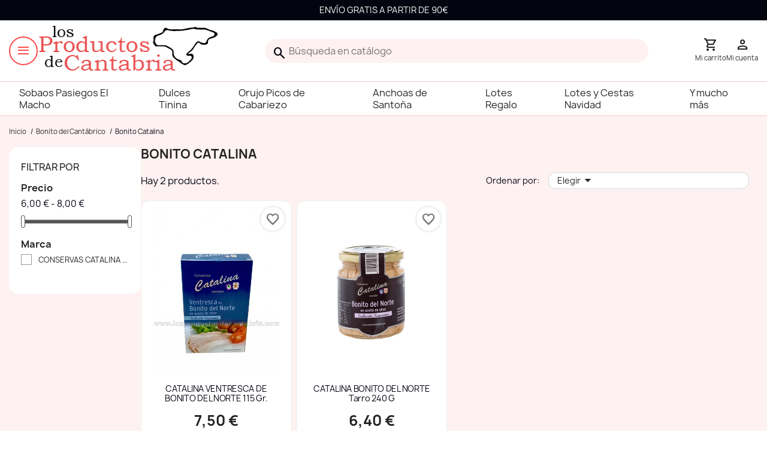

--- FILE ---
content_type: text/html; charset=utf-8
request_url: https://www.losproductosdecantabria.com/89-bonito-catalina
body_size: 12158
content:
<!doctype html>
<html lang="es-ES">

  <head>
    
      
  <meta charset="utf-8">


  <meta http-equiv="x-ua-compatible" content="ie=edge">



  <title>Bonito Catalina</title>
  
    
  
  <meta name="description" content="">
  <meta name="keywords" content="">
        <link rel="canonical" href="https://www.losproductosdecantabria.com/89-bonito-catalina">
    
      
  
  
    <script type="application/ld+json">
  {
    "@context": "https://schema.org",
    "@type": "Organization",
    "name" : "Los Productos de Cantabria",
    "url" : "https://www.losproductosdecantabria.com/"
         ,"logo": {
        "@type": "ImageObject",
        "url":"https://www.losproductosdecantabria.com/img/logo-1759060897.jpg"
      }
      }
</script>

<script type="application/ld+json">
  {
    "@context": "https://schema.org",
    "@type": "WebPage",
    "isPartOf": {
      "@type": "WebSite",
      "url":  "https://www.losproductosdecantabria.com/",
      "name": "Los Productos de Cantabria"
    },
    "name": "Bonito Catalina",
    "url":  "https://www.losproductosdecantabria.com/89-bonito-catalina"
  }
</script>


  <script type="application/ld+json">
    {
      "@context": "https://schema.org",
      "@type": "BreadcrumbList",
      "itemListElement": [
                  {
            "@type": "ListItem",
            "position": 1,
            "name": "Inicio",
            "item": "https://www.losproductosdecantabria.com/"
          },                  {
            "@type": "ListItem",
            "position": 2,
            "name": "Bonito del Cantábrico",
            "item": "https://www.losproductosdecantabria.com/61-bonito-del-cantabrico"
          },                  {
            "@type": "ListItem",
            "position": 3,
            "name": "Bonito Catalina",
            "item": "https://www.losproductosdecantabria.com/89-bonito-catalina"
          }              ]
    }
  </script>
  
  
  
  <script type="application/ld+json">
  {
    "@context": "https://schema.org",
    "@type": "ItemList",
    "itemListElement": [
          {
        "@type": "ListItem",
        "position": 1,
        "name": "CATALINA VENTRESCA DE BONITO DEL NORTE 115 gr.",
        "url": "https://www.losproductosdecantabria.com/bonito-catalina/442-catalina-ventresca-de-bonito-del-norte-100-gr.html"
      },          {
        "@type": "ListItem",
        "position": 2,
        "name": "CATALINA BONITO DEL NORTE tarro 240 g",
        "url": "https://www.losproductosdecantabria.com/bonito-catalina/518-catalina-bonito-del-norte-tarro-240-g.html"
      }        ]
  }
</script>

  
  
    
  

  
    <meta property="og:title" content="Bonito Catalina" />
    <meta property="og:description" content="" />
    <meta property="og:url" content="https://www.losproductosdecantabria.com/89-bonito-catalina" />
    <meta property="og:site_name" content="Los Productos de Cantabria" />
    <meta property="og:type" content="website" />    



  <meta name="viewport" content="width=device-width, initial-scale=1">



  <link rel="icon" type="image/vnd.microsoft.icon" href="https://www.losproductosdecantabria.com/img/favicon.ico?1759060943">
  <link rel="shortcut icon" type="image/x-icon" href="https://www.losproductosdecantabria.com/img/favicon.ico?1759060943">



    <link rel="stylesheet" href="https://www.losproductosdecantabria.com/themes/losproductosdecantabria/assets/css/theme.css" type="text/css" media="all">
  <link rel="stylesheet" href="https://www.losproductosdecantabria.com/modules/ps_socialfollow/views/css/ps_socialfollow.css" type="text/css" media="all">
  <link rel="stylesheet" href="https://www.losproductosdecantabria.com/modules/vertary_core/css/front/main.css" type="text/css" media="all">
  <link rel="stylesheet" href="https://www.losproductosdecantabria.com/modules/ps_searchbar/ps_searchbar.css" type="text/css" media="all">
  <link rel="stylesheet" href="https://www.losproductosdecantabria.com/modules/vertary_login/css/front/main.css" type="text/css" media="all">
  <link rel="stylesheet" href="https://www.losproductosdecantabria.com/modules/vertary_megamenu/css/front/main.css" type="text/css" media="all">
  <link rel="stylesheet" href="https://www.losproductosdecantabria.com/modules/vertary_megamenu/css/front/brand-all-list.css" type="text/css" media="all">
  <link rel="stylesheet" href="https://www.losproductosdecantabria.com/modules/vertary_megamenu/css/front/category-home.css" type="text/css" media="all">
  <link rel="stylesheet" href="https://www.losproductosdecantabria.com/modules/vertary_megamenu/css/front/top-menu-h.css" type="text/css" media="all">
  <link rel="stylesheet" href="https://www.losproductosdecantabria.com/modules/vertary_megamenu/css/front/top-menu-prin.css" type="text/css" media="all">
  <link rel="stylesheet" href="https://www.losproductosdecantabria.com/modules/paypal/views/css/paypal_fo.css" type="text/css" media="all">
  <link rel="stylesheet" href="https://www.losproductosdecantabria.com/modules/ps_facetedsearch/views/dist/front.css" type="text/css" media="all">
  <link rel="stylesheet" href="https://www.losproductosdecantabria.com/modules/productcomments/views/css/productcomments.css" type="text/css" media="all">
  <link rel="stylesheet" href="https://www.losproductosdecantabria.com/modules/vertary_img_pro/css/front/main.css" type="text/css" media="all">
  <link rel="stylesheet" href="https://www.losproductosdecantabria.com/js/jquery/ui/themes/base/minified/jquery-ui.min.css" type="text/css" media="all">
  <link rel="stylesheet" href="https://www.losproductosdecantabria.com/js/jquery/ui/themes/base/minified/jquery.ui.theme.min.css" type="text/css" media="all">
  <link rel="stylesheet" href="https://www.losproductosdecantabria.com/modules/blockwishlist/public/wishlist.css" type="text/css" media="all">
  <link rel="stylesheet" href="https://www.losproductosdecantabria.com/modules/ps_imageslider/css/homeslider.css" type="text/css" media="all">
  <link rel="stylesheet" href="https://www.losproductosdecantabria.com/themes/losproductosdecantabria/assets/css/custom.css" type="text/css" media="all">




  

  <script type="text/javascript">
        var blockwishlistController = "https:\/\/www.losproductosdecantabria.com\/module\/blockwishlist\/action";
        var prestashop = {"cart":{"products":[],"totals":{"total":{"type":"total","label":"Total","amount":0,"value":"0,00\u00a0\u20ac"},"total_including_tax":{"type":"total","label":"Total (impuestos incl.)","amount":0,"value":"0,00\u00a0\u20ac"},"total_excluding_tax":{"type":"total","label":"Total (impuestos excl.)","amount":0,"value":"0,00\u00a0\u20ac"}},"subtotals":{"products":{"type":"products","label":"Subtotal","amount":0,"value":"0,00\u00a0\u20ac"},"discounts":null,"shipping":{"type":"shipping","label":"Transporte","amount":0,"value":""},"tax":null},"products_count":0,"summary_string":"0 art\u00edculos","vouchers":{"allowed":0,"added":[]},"discounts":[],"minimalPurchase":0,"minimalPurchaseRequired":""},"currency":{"id":1,"name":"Euro","iso_code":"EUR","iso_code_num":"978","sign":"\u20ac"},"customer":{"lastname":null,"firstname":null,"email":null,"birthday":null,"newsletter":null,"newsletter_date_add":null,"optin":null,"website":null,"company":null,"siret":null,"ape":null,"is_logged":false,"gender":{"type":null,"name":null},"addresses":[]},"country":{"id_zone":"9","id_currency":"0","call_prefix":"34","iso_code":"ES","active":"1","contains_states":"1","need_identification_number":"0","need_zip_code":"1","zip_code_format":"NNNNN","display_tax_label":"1","name":"Espa\u00f1a","id":6},"language":{"name":"Espa\u00f1ol (Spanish)","iso_code":"es","locale":"es-ES","language_code":"es","active":"1","is_rtl":"0","date_format_lite":"d\/m\/Y","date_format_full":"d\/m\/Y H:i:s","id":1},"page":{"title":"","canonical":"https:\/\/www.losproductosdecantabria.com\/89-bonito-catalina","meta":{"title":"Bonito Catalina","description":"","keywords":"","robots":"index"},"page_name":"category","body_classes":{"lang-es":true,"lang-rtl":false,"country-ES":true,"currency-EUR":true,"layout-left-column":true,"page-category":true,"tax-display-enabled":true,"page-customer-account":false,"category-id-89":true,"category-Bonito Catalina":true,"category-id-parent-61":true,"category-depth-level-3":true},"admin_notifications":[],"password-policy":{"feedbacks":{"0":"Muy d\u00e9bil","1":"D\u00e9bil","2":"Promedio","3":"Fuerte","4":"Muy fuerte","Straight rows of keys are easy to guess":"Una serie seguida de teclas de la misma fila es f\u00e1cil de adivinar","Short keyboard patterns are easy to guess":"Los patrones de teclado cortos son f\u00e1ciles de adivinar","Use a longer keyboard pattern with more turns":"Usa un patr\u00f3n de teclado m\u00e1s largo y con m\u00e1s giros","Repeats like \"aaa\" are easy to guess":"Las repeticiones como \u00abaaa\u00bb son f\u00e1ciles de adivinar","Repeats like \"abcabcabc\" are only slightly harder to guess than \"abc\"":"Las repeticiones como \"abcabcabc\" son solo un poco m\u00e1s dif\u00edciles de adivinar que \"abc\"","Sequences like abc or 6543 are easy to guess":"Las secuencias como \"abc\" o \"6543\" son f\u00e1ciles de adivinar","Recent years are easy to guess":"Los a\u00f1os recientes son f\u00e1ciles de adivinar","Dates are often easy to guess":"Las fechas suelen ser f\u00e1ciles de adivinar","This is a top-10 common password":"Esta es una de las 10 contrase\u00f1as m\u00e1s comunes","This is a top-100 common password":"Esta es una de las 100 contrase\u00f1as m\u00e1s comunes","This is a very common password":"Esta contrase\u00f1a es muy com\u00fan","This is similar to a commonly used password":"Esta contrase\u00f1a es similar a otras contrase\u00f1as muy usadas","A word by itself is easy to guess":"Una palabra que por s\u00ed misma es f\u00e1cil de adivinar","Names and surnames by themselves are easy to guess":"Los nombres y apellidos completos son f\u00e1ciles de adivinar","Common names and surnames are easy to guess":"Los nombres comunes y los apellidos son f\u00e1ciles de adivinar","Use a few words, avoid common phrases":"Usa varias palabras, evita frases comunes","No need for symbols, digits, or uppercase letters":"No se necesitan s\u00edmbolos, d\u00edgitos o letras may\u00fasculas","Avoid repeated words and characters":"Evita repetir palabras y caracteres","Avoid sequences":"Evita secuencias","Avoid recent years":"Evita a\u00f1os recientes","Avoid years that are associated with you":"Evita a\u00f1os que puedan asociarse contigo","Avoid dates and years that are associated with you":"Evita a\u00f1os y fechas que puedan asociarse contigo","Capitalization doesn't help very much":"Las may\u00fasculas no ayudan mucho","All-uppercase is almost as easy to guess as all-lowercase":"Todo en may\u00fasculas es casi tan f\u00e1cil de adivinar como en min\u00fasculas","Reversed words aren't much harder to guess":"Las palabras invertidas no son mucho m\u00e1s dif\u00edciles de adivinar","Predictable substitutions like '@' instead of 'a' don't help very much":"Las sustituciones predecibles como usar \"@\" en lugar de \"a\" no ayudan mucho","Add another word or two. Uncommon words are better.":"A\u00f1ade una o dos palabras m\u00e1s. Es mejor usar palabras poco habituales."}}},"shop":{"name":"Los Productos de Cantabria","logo":"https:\/\/www.losproductosdecantabria.com\/img\/logo-1759060897.jpg","stores_icon":"https:\/\/www.losproductosdecantabria.com\/img\/logo_stores.png","favicon":"https:\/\/www.losproductosdecantabria.com\/img\/favicon.ico"},"core_js_public_path":"\/themes\/","urls":{"base_url":"https:\/\/www.losproductosdecantabria.com\/","current_url":"https:\/\/www.losproductosdecantabria.com\/89-bonito-catalina","shop_domain_url":"https:\/\/www.losproductosdecantabria.com","img_ps_url":"https:\/\/www.losproductosdecantabria.com\/img\/","img_cat_url":"https:\/\/www.losproductosdecantabria.com\/img\/c\/","img_lang_url":"https:\/\/www.losproductosdecantabria.com\/img\/l\/","img_prod_url":"https:\/\/www.losproductosdecantabria.com\/img\/p\/","img_manu_url":"https:\/\/www.losproductosdecantabria.com\/img\/m\/","img_sup_url":"https:\/\/www.losproductosdecantabria.com\/img\/su\/","img_ship_url":"https:\/\/www.losproductosdecantabria.com\/img\/s\/","img_store_url":"https:\/\/www.losproductosdecantabria.com\/img\/st\/","img_col_url":"https:\/\/www.losproductosdecantabria.com\/img\/co\/","img_url":"https:\/\/www.losproductosdecantabria.com\/themes\/losproductosdecantabria\/assets\/img\/","css_url":"https:\/\/www.losproductosdecantabria.com\/themes\/losproductosdecantabria\/assets\/css\/","js_url":"https:\/\/www.losproductosdecantabria.com\/themes\/losproductosdecantabria\/assets\/js\/","pic_url":"https:\/\/www.losproductosdecantabria.com\/upload\/","theme_assets":"https:\/\/www.losproductosdecantabria.com\/themes\/losproductosdecantabria\/assets\/","theme_dir":"https:\/\/www.losproductosdecantabria.com\/themes\/losproductosdecantabria\/","pages":{"address":"https:\/\/www.losproductosdecantabria.com\/direccion","addresses":"https:\/\/www.losproductosdecantabria.com\/direcciones","authentication":"https:\/\/www.losproductosdecantabria.com\/iniciar-sesion","manufacturer":"https:\/\/www.losproductosdecantabria.com\/marcas","cart":"https:\/\/www.losproductosdecantabria.com\/carrito","category":"https:\/\/www.losproductosdecantabria.com\/index.php?controller=category","cms":"https:\/\/www.losproductosdecantabria.com\/index.php?controller=cms","contact":"https:\/\/www.losproductosdecantabria.com\/contactenos","discount":"https:\/\/www.losproductosdecantabria.com\/descuento","guest_tracking":"https:\/\/www.losproductosdecantabria.com\/seguimiento-pedido-invitado","history":"https:\/\/www.losproductosdecantabria.com\/historial-compra","identity":"https:\/\/www.losproductosdecantabria.com\/datos-personales","index":"https:\/\/www.losproductosdecantabria.com\/","my_account":"https:\/\/www.losproductosdecantabria.com\/mi-cuenta","order_confirmation":"https:\/\/www.losproductosdecantabria.com\/confirmacion-pedido","order_detail":"https:\/\/www.losproductosdecantabria.com\/index.php?controller=order-detail","order_follow":"https:\/\/www.losproductosdecantabria.com\/seguimiento-pedido","order":"https:\/\/www.losproductosdecantabria.com\/pedido","order_return":"https:\/\/www.losproductosdecantabria.com\/index.php?controller=order-return","order_slip":"https:\/\/www.losproductosdecantabria.com\/facturas-abono","pagenotfound":"https:\/\/www.losproductosdecantabria.com\/pagina-no-encontrada","password":"https:\/\/www.losproductosdecantabria.com\/recuperar-contrase\u00f1a","pdf_invoice":"https:\/\/www.losproductosdecantabria.com\/index.php?controller=pdf-invoice","pdf_order_return":"https:\/\/www.losproductosdecantabria.com\/index.php?controller=pdf-order-return","pdf_order_slip":"https:\/\/www.losproductosdecantabria.com\/index.php?controller=pdf-order-slip","prices_drop":"https:\/\/www.losproductosdecantabria.com\/productos-rebajados","product":"https:\/\/www.losproductosdecantabria.com\/confirmacion-pedido","registration":"https:\/\/www.losproductosdecantabria.com\/index.php?controller=registration","search":"https:\/\/www.losproductosdecantabria.com\/busqueda","sitemap":"https:\/\/www.losproductosdecantabria.com\/mapa del sitio","stores":"https:\/\/www.losproductosdecantabria.com\/tiendas","supplier":"https:\/\/www.losproductosdecantabria.com\/proveedor","new_products":"https:\/\/www.losproductosdecantabria.com\/novedades","brands":"https:\/\/www.losproductosdecantabria.com\/marcas","register":"https:\/\/www.losproductosdecantabria.com\/index.php?controller=registration","order_login":"https:\/\/www.losproductosdecantabria.com\/pedido?login=1"},"alternative_langs":[],"actions":{"logout":"https:\/\/www.losproductosdecantabria.com\/?mylogout="},"no_picture_image":{"bySize":{"small_default":{"url":"https:\/\/www.losproductosdecantabria.com\/img\/p\/es-default-small_default.jpg","width":98,"height":98},"cart_default":{"url":"https:\/\/www.losproductosdecantabria.com\/img\/p\/es-default-cart_default.jpg","width":125,"height":125},"home_default":{"url":"https:\/\/www.losproductosdecantabria.com\/img\/p\/es-default-home_default.jpg","width":250,"height":250},"medium_default":{"url":"https:\/\/www.losproductosdecantabria.com\/img\/p\/es-default-medium_default.jpg","width":452,"height":452},"large_default":{"url":"https:\/\/www.losproductosdecantabria.com\/img\/p\/es-default-large_default.jpg","width":1200,"height":1200}},"small":{"url":"https:\/\/www.losproductosdecantabria.com\/img\/p\/es-default-small_default.jpg","width":98,"height":98},"medium":{"url":"https:\/\/www.losproductosdecantabria.com\/img\/p\/es-default-home_default.jpg","width":250,"height":250},"large":{"url":"https:\/\/www.losproductosdecantabria.com\/img\/p\/es-default-large_default.jpg","width":1200,"height":1200},"legend":""}},"configuration":{"display_taxes_label":true,"display_prices_tax_incl":true,"is_catalog":false,"show_prices":true,"opt_in":{"partner":true},"quantity_discount":{"type":"discount","label":"Descuento unitario"},"voucher_enabled":0,"return_enabled":0},"field_required":[],"breadcrumb":{"links":[{"title":"Inicio","url":"https:\/\/www.losproductosdecantabria.com\/"},{"title":"Bonito del Cant\u00e1brico","url":"https:\/\/www.losproductosdecantabria.com\/61-bonito-del-cantabrico"},{"title":"Bonito Catalina","url":"https:\/\/www.losproductosdecantabria.com\/89-bonito-catalina"}],"count":3},"link":{"protocol_link":"https:\/\/","protocol_content":"https:\/\/"},"time":1769326937,"static_token":"ef8ff42e1af31c0b6a3d3c3dab216a33","token":"c9a3af832a2fe7e58abc5b56721bc8e1","debug":false};
        var prestashopFacebookAjaxController = "https:\/\/www.losproductosdecantabria.com\/module\/ps_facebook\/Ajax";
        var productsAlreadyTagged = [];
        var psemailsubscription_subscription = "https:\/\/www.losproductosdecantabria.com\/module\/ps_emailsubscription\/subscription";
        var removeFromWishlistUrl = "https:\/\/www.losproductosdecantabria.com\/module\/blockwishlist\/action?action=deleteProductFromWishlist";
        var vertary_login = {"btn":{"reserver":{"label":"Reservar","addClass":"btn-add-reserver","action":"add-reserver","icon":""}},"labels":{"helo1":"Hola, buenos d\u00edas. <br \/>\u00bfQuieres iniciar sesi\u00f3n?","helo2":"Hola, buenas tardes. <br \/>\u00bfQuieres iniciar sesi\u00f3n?","helo3":"Hola, buenas noches. <br \/>\u00bfQuieres iniciar sesi\u00f3n?","link_a1":"\u00bfHas olvidado la contrase\u00f1a?","btn_a1":"Iniciar sesi\u00f3n","btn_a2":"Ya soy cliente","btn_a3":"Soy nuevo","welcome":"Bienvenid@ {firstname}  {lastname}","btn_s_google":"Iniciar sesi\u00f3n con Google","btn_new_user":"No tengo cuenta quiero crearme una","change_lang":"Cambiar de Idioma","change_currency":"Cambiar de Moneda"},"urlMyAccount":"https:\/\/www.losproductosdecantabria.com\/mi-cuenta","urlRegister":"https:\/\/www.losproductosdecantabria.com\/index.php?controller=registration","urlRecoverPass":"https:\/\/www.losproductosdecantabria.com\/recuperar-contrase\u00f1a","urlAuthentication":"https:\/\/www.losproductosdecantabria.com\/module\/vertary_login\/ajax","signin_google":0,"signin_google_url":"https:\/\/www.losproductosdecantabria.com\/module\/vertary_login\/signin","alternate":[{"current":true,"label":"Espa\u00f1ol","link":"https:\/\/www.losproductosdecantabria.com\/89-bonito-catalina"}],"currencies":[{"id_currency":1,"label":"Euro","iso_code":"EUR","link":"\/89-bonito-catalina?SubmitCurrency=1&id_currency=1","active":"1","current":true}]};
        var vt_mega_menu = {"pages":["category-89","category-89","category-61","category-2"],"id_category":["89","61","2"],"id_shop":1,"id_lang":1,"url_ajax":"https:\/\/www.losproductosdecantabria.com\/menu-ajax"};
        var wishlistAddProductToCartUrl = "https:\/\/www.losproductosdecantabria.com\/module\/blockwishlist\/action?action=addProductToCart";
        var wishlistUrl = "https:\/\/www.losproductosdecantabria.com\/module\/blockwishlist\/view";
      </script>



  <script type="text/javascript">
                    var vertary_core = [];
                </script>



    
  </head>

  <body id="category" class="lang-es country-es currency-eur layout-left-column page-category tax-display-enabled category-id-89 category-bonito-catalina category-id-parent-61 category-depth-level-3">

    
      
    

    <main>
      
              

      <header id="header">
        
          
  <div class="header-banner">








 
  <nav class="vt-menu-m   " data-id_vt_megamenu="276">
          <ul class="vt-menu-content-root vt-lu-root">
        
                  <li class="vt-li-0 hbanner    " data-nwsg="0"
         >
        
      <div class="vt-menu-g vt-g-0 ">
      
      
      
              <div class="vt-menu-html_lang">ENVÍO GRATIS A PARTIR DE 90€</div>
      
    </div>

  

              </li>
      
      </ul>
      </nav>
</div>


  


  <div class="header-top">
    <div class="mh"> 
        








 
  <nav class="vt-menu-m   top-menu-prin " data-id_vt_megamenu="228">
           

      </nav>
 
        <div class="mh-left" >
                      
  <a class="logp-prin" href="https://www.losproductosdecantabria.com/">
    <img
      class="logo img-fluid"
      src="https://www.losproductosdecantabria.com/img/logo-1759060897.jpg"
      alt="Los Productos de Cantabria"
      width="301"
      height="92">
  </a>

                  </div>
        <div  class="mh-right">
          <div id="search_widget" class="search-widgets" data-search-controller-url="//www.losproductosdecantabria.com/busqueda">
  <form method="get" action="//www.losproductosdecantabria.com/busqueda">
    <input type="hidden" name="controller" value="search">
    <i class="material-icons search" aria-hidden="true">search</i>
    <input type="text" name="s" value="" placeholder="Búsqueda en catálogo" aria-label="Buscar">
    <i class="material-icons clear" aria-hidden="true">clear</i>
  </form>
</div>

          
          <a class="vt-btn-icon vt-btn-event-cart" 
href="//www.losproductosdecantabria.com/carrito?action=show" 
rel="nofollow" 
aria-label="Enlace al carrito de la compra que tiene 0 productos"
data-refresh-url-cart="//www.losproductosdecantabria.com/module/ps_shoppingcart/ajax"  >
	<i class="material-icons shopping-cart" aria-hidden="true" translate="no">shopping_cart</i>
	<!--i class="material-icons vt-btn-icon" aria-hidden="true">shopping_cart</i-->
	<span class="vt-btn-lab">Mi carrito</span>
		
</a>
<a class="vt-btn-icon" data-event="vt-btn-login-auto" data-label="Cerrar sesión">
    <i class="material-icons vt-btn-icon" aria-hidden="true">person</i>
    <span class="vt-btn-lab"
        data-label="Mi cuenta">Mi cuenta</span>
</a>
           
        </div>
    </div>
    
  </div>
  








 
  <nav class="vt-menu-m   mh-prin" data-id_vt_megamenu="257">
          <ul class="vt-menu-content-root vt-lu-root">
        
                  <li class="vt-li-0 menu-h-prin    " data-nwsg="0"
         >
        
      <div class="vt-menu-g vt-g-0 ">
      
      
      
      
    </div>

  

                  <ul class="vt-menu-content vt-lu-0">
            
                  <li class="vt-li-1     " data-nwsg="0"
         >
        
  

    <a class="vt-menu-link vt-a-0 " href="https://www.losproductosdecantabria.com/56-sobaos-pasiegos-el-macho"   >
      
      
              <span class="vt-menu-lab ">

                      Sobaos Pasiegos El Macho
                  </span>
      

    </a>

  

              </li>
                <li class="vt-li-1     " data-nwsg="0"
         >
        
  

    <a class="vt-menu-link vt-a-0 " href="https://www.losproductosdecantabria.com/58-corbatas-galletas-y-palmeras-tinina"   >
      
      
              <span class="vt-menu-lab ">

                      Dulces Tinina
                  </span>
      

    </a>

  

              </li>
                <li class="vt-li-1     " data-nwsg="0"
         >
        
  

    <a class="vt-menu-link vt-a-0 " href="https://www.losproductosdecantabria.com/59-orujo-picos-de-cabariezo"   >
      
      
              <span class="vt-menu-lab ">

                      Orujo Picos de Cabariezo
                  </span>
      

    </a>

  

              </li>
                <li class="vt-li-1     " data-nwsg="0"
         >
        
  

    <a class="vt-menu-link vt-a-0 " href="https://www.losproductosdecantabria.com/60-anchoas-de-santona"   >
      
      
              <span class="vt-menu-lab ">

                      Anchoas de Santoña
                  </span>
      

    </a>

  

              </li>
                <li class="vt-li-1     " data-nwsg="0"
         >
        
  

    <a class="vt-menu-link vt-a-0 " href="https://www.losproductosdecantabria.com/418-lote-regalo-y-empresa-productos-de-cantabria"   >
      
      
              <span class="vt-menu-lab ">

                      Lotes Regalo
                  </span>
      

    </a>

  

              </li>
                <li class="vt-li-1     " data-nwsg="0"
         >
        
  

    <a class="vt-menu-link vt-a-0 " href="https://www.losproductosdecantabria.com/424-lotes-y-cestas-navidad-productos-cantabria"   >
      
      
              <span class="vt-menu-lab ">

                      Lotes y Cestas Navidad
                  </span>
      

    </a>

  

              </li>
                <li class="vt-li-1     current  " data-nwsg="0"
         >
        
  

    <a class="vt-menu-link vt-a-0 " href="https://www.losproductosdecantabria.com/2-los-productos-de-cantabria"   >
      
      
              <span class="vt-menu-lab ">

                      Y mucho más
                  </span>
      

    </a>

  

              </li>
      
          </ul>
              </li>
      
      </ul>
      </nav>
 

        
      </header>

      <section id="wrapper">
        
          
<aside id="notifications">
  <div class="notifications-container container">
    
    
    
      </div>
</aside>
        

        
        <div class="container">
          
            <nav data-depth="3" class="breadcrumb">
  <ol>
    
              
          <li>
                          <a href="https://www.losproductosdecantabria.com/"><span>Inicio</span></a>
                      </li>
        
              
          <li>
                          <a href="https://www.losproductosdecantabria.com/61-bonito-del-cantabrico"><span>Bonito del Cantábrico</span></a>
                      </li>
        
              
          <li>
                          <span>Bonito Catalina</span>
                      </li>
        
          
  </ol>
</nav>
          

          <div class="layout-main">
            
              <div id="left-column"  class="layout-main-left" >
                                   
<div id="search_filters_wrapper" class="hidden-sm-down">
  <div id="search_filter_controls" class="hidden-md-up">
      <span id="_mobile_search_filters_clear_all"></span>
      <button class="btn btn-secondary ok">
        <i class="material-icons rtl-no-flip">&#xE876;</i>
        Aplicar Filtro
      </button>
  </div>
    <div id="search_filters">
    
      <p class="text-uppercase h6 hidden-sm-down">Filtrar por</p>
    

    
          

          <section class="facet clearfix" data-type="price" data-name="Precio">
        <p class="h6 facet-title hidden-sm-down">Precio</p>
                                          
        <div class="title hidden-md-up" data-target="#facet_22484" data-toggle="collapse">
          <p class="h6 facet-title">Precio</p>
          <span class="navbar-toggler collapse-icons">
            <i class="material-icons add">&#xE313;</i>
            <i class="material-icons remove">&#xE316;</i>
          </span>
        </div>

                  
                          <ul id="facet_22484"
                class="faceted-slider collapse"
                data-slider-min="6"
                data-slider-max="8"
                data-slider-id="22484"
                data-slider-values="null"
                data-slider-unit="€"
                data-slider-label="Precio"
                data-slider-specifications="{&quot;symbol&quot;:[&quot;,&quot;,&quot;.&quot;,&quot;;&quot;,&quot;%&quot;,&quot;-&quot;,&quot;+&quot;,&quot;E&quot;,&quot;\u00d7&quot;,&quot;\u2030&quot;,&quot;\u221e&quot;,&quot;NaN&quot;],&quot;currencyCode&quot;:&quot;EUR&quot;,&quot;currencySymbol&quot;:&quot;\u20ac&quot;,&quot;numberSymbols&quot;:[&quot;,&quot;,&quot;.&quot;,&quot;;&quot;,&quot;%&quot;,&quot;-&quot;,&quot;+&quot;,&quot;E&quot;,&quot;\u00d7&quot;,&quot;\u2030&quot;,&quot;\u221e&quot;,&quot;NaN&quot;],&quot;positivePattern&quot;:&quot;#,##0.00\u00a0\u00a4&quot;,&quot;negativePattern&quot;:&quot;-#,##0.00\u00a0\u00a4&quot;,&quot;maxFractionDigits&quot;:2,&quot;minFractionDigits&quot;:2,&quot;groupingUsed&quot;:true,&quot;primaryGroupSize&quot;:3,&quot;secondaryGroupSize&quot;:3}"
                data-slider-encoded-url="https://www.losproductosdecantabria.com/89-bonito-catalina"
              >
                <li>
                  <p id="facet_label_22484">
                    6,00 € - 8,00 €
                  </p>

                  <div id="slider-range_22484"></div>
                </li>
              </ul>
                      
              </section>
          <section class="facet clearfix" data-type="manufacturer" data-name="Marca">
        <p class="h6 facet-title hidden-sm-down">Marca</p>
                                          
        <div class="title hidden-md-up" data-target="#facet_94747" data-toggle="collapse">
          <p class="h6 facet-title">Marca</p>
          <span class="navbar-toggler collapse-icons">
            <i class="material-icons add">&#xE313;</i>
            <i class="material-icons remove">&#xE316;</i>
          </span>
        </div>

                  
            <ul id="facet_94747" class="collapse">
                              
                <li>
                  <label class="facet-label" for="facet_input_94747_0">
                                          <span class="custom-checkbox">
                        <input
                          id="facet_input_94747_0"
                          data-search-url="https://www.losproductosdecantabria.com/89-bonito-catalina?q=Marca-CONSERVAS+CATALINA"
                          type="checkbox"
                                                  >
                                                  <span  class="ps-shown-by-js" ><i class="material-icons rtl-no-flip checkbox-checked">&#xE5CA;</i></span>
                                              </span>
                    
                    <a
                      href="https://www.losproductosdecantabria.com/89-bonito-catalina?q=Marca-CONSERVAS+CATALINA"
                      class="_gray-darker search-link js-search-link"
                      rel="nofollow"
                    >
                      CONSERVAS CATALINA
                                              <span class="magnitude">(1)</span>
                                          </a>
                  </label>
                </li>
                          </ul>
          

              </section>
      </div>

</div>

                              </div>
            

            
  <div id="content-wrapper" class="js-content-wrapper left-column ">
    
    
  <section id="main">

    
      <h1 id="js-product-list-header" class="h2">Bonito Catalina</h1>
    

    
          
    
    

    <section id="products">
      
        
           
<div id="js-product-list-top" class="products-selection">
  <div class="total-products">
          <span>Hay 2 productos.</span>
      </div>
  <div class="">
    <div class="sort-by-row">
      
        <span class="col-sm-3 col-md-5 hidden-sm-down sort-by">Ordenar por:</span>
<div class="col-xs-8 col-sm-7 col-md-9 products-sort-order dropdown">
  <button
    class="btn-unstyle select-title"
    rel="nofollow"
    data-toggle="dropdown"
    aria-label="Selector Ordenar por"
    aria-haspopup="true"
    aria-expanded="false">
    Elegir    <i class="material-icons float-xs-right">&#xE5C5;</i>
  </button>
  <div class="dropdown-menu">
          <a
        rel="nofollow"
        href="https://www.losproductosdecantabria.com/89-bonito-catalina?order=product.sales.desc"
        class="select-list js-search-link"
      >
        Ventas en orden decreciente
      </a>
          <a
        rel="nofollow"
        href="https://www.losproductosdecantabria.com/89-bonito-catalina?order=product.position.asc"
        class="select-list js-search-link"
      >
        Relevancia
      </a>
          <a
        rel="nofollow"
        href="https://www.losproductosdecantabria.com/89-bonito-catalina?order=product.name.asc"
        class="select-list js-search-link"
      >
        Nombre, A a Z
      </a>
          <a
        rel="nofollow"
        href="https://www.losproductosdecantabria.com/89-bonito-catalina?order=product.name.desc"
        class="select-list js-search-link"
      >
        Nombre, Z a A
      </a>
          <a
        rel="nofollow"
        href="https://www.losproductosdecantabria.com/89-bonito-catalina?order=product.price.asc"
        class="select-list js-search-link"
      >
        Precio: de más bajo a más alto
      </a>
          <a
        rel="nofollow"
        href="https://www.losproductosdecantabria.com/89-bonito-catalina?order=product.price.desc"
        class="select-list js-search-link"
      >
        Precio, de más alto a más bajo
      </a>
          <a
        rel="nofollow"
        href="https://www.losproductosdecantabria.com/89-bonito-catalina?order=product.reference.asc"
        class="select-list js-search-link"
      >
        Reference, A to Z
      </a>
          <a
        rel="nofollow"
        href="https://www.losproductosdecantabria.com/89-bonito-catalina?order=product.reference.desc"
        class="select-list js-search-link"
      >
        Reference, Z to A
      </a>
      </div>
</div>
      
              <div class=" filter-button">
          <button id="search_filter_toggler" class="btn btn-secondary js-search-toggler">
            Filtrar
          </button>
        </div>
          </div>
  </div>
  
</div>
        

        
          <div class="hidden-sm-down">
            <section id="js-active-search-filters" class="hide">
  
    <p class="h6 hidden-xs-up">Filtros activos</p>
  

  </section>

          </div>
        

        
          <div id="js-product-list">
   

 
<div class="products">
             
   <article class="product-miniature js-product-miniature " data-id-product="442"
     data-id-product-attribute="0">
     <div class="thumbnail-container">
       <div class="thumbnail-top">
         
                        <a href="https://www.losproductosdecantabria.com/bonito-catalina/442-catalina-ventresca-de-bonito-del-norte-100-gr.html" class="thumbnail product-thumbnail">
               <picture>
                                                   <img src="https://www.losproductosdecantabria.com/240-home_default/catalina-ventresca-de-bonito-del-norte-100-gr.jpg"
                   alt="CATALINA VENTRESCA DE BONITO DEL NORTE 115 gr."
                   loading="lazy" data-full-size-image-url="https://www.losproductosdecantabria.com/240-large_default/catalina-ventresca-de-bonito-del-norte-100-gr.jpg"
                   width="250" height="250" />
               </picture>
             </a>
                    

         <div class="highlighted-informations no-variants">


           
                        
         </div>
       </div>

       
    <ul class="product-flags js-product-flags">
            </ul>


       <div class="product-description">
         
                        <h2 class="h3 product-title"><a href="https://www.losproductosdecantabria.com/bonito-catalina/442-catalina-ventresca-de-bonito-del-norte-100-gr.html" content="https://www.losproductosdecantabria.com/bonito-catalina/442-catalina-ventresca-de-bonito-del-norte-100-gr.html">CATALINA VENTRESCA DE BONITO DEL NORTE 115 gr.</a></h2>
                    
         
           
<div class="product-list-reviews" data-id="442" data-url="https://www.losproductosdecantabria.com/module/productcomments/CommentGrade">
  <div class="grade-stars small-stars"></div>
  <div class="comments-nb"></div>
</div>

         
       </div>

       
                    <div class="product-price-and-shipping">
             
             
             <span class="price" aria-label="Precio">
                                               7,50 €
                            </span>


                          
             
           </div>
                


       
                    <div class="product-actions">
             <button class="btn btn-primary btn-sm" type="button" data-event="add-to-cart"
               data-id-product="442" data-id-product-attribute="0"
               data-quantity="1" data-url="https://www.losproductosdecantabria.com/carrito?add=1&amp;id_product=442&amp;id_product_attribute=0&amp;token=ef8ff42e1af31c0b6a3d3c3dab216a33"
               data-token="ef8ff42e1af31c0b6a3d3c3dab216a33"
               aria-label="Add CATALINA VENTRESCA DE BONITO DEL NORTE 115 gr. to cart">
               <i class="material-icons shopping-cart" aria-hidden="true" translate="no">shopping_cart</i>
               Añadir al carrito
             </button> 
           </div>
                





     </div>
   </article>
             
   <article class="product-miniature js-product-miniature " data-id-product="518"
     data-id-product-attribute="0">
     <div class="thumbnail-container">
       <div class="thumbnail-top">
         
                        <a href="https://www.losproductosdecantabria.com/bonito-catalina/518-catalina-bonito-del-norte-tarro-240-g.html" class="thumbnail product-thumbnail">
               <picture>
                                                   <img src="https://www.losproductosdecantabria.com/402-home_default/catalina-bonito-del-norte-tarro-240-g.jpg"
                   alt="CATALINA BONITO DEL NORTE tarro 240 g"
                   loading="lazy" data-full-size-image-url="https://www.losproductosdecantabria.com/402-large_default/catalina-bonito-del-norte-tarro-240-g.jpg"
                   width="250" height="250" />
               </picture>
             </a>
                    

         <div class="highlighted-informations no-variants">


           
                        
         </div>
       </div>

       
    <ul class="product-flags js-product-flags">
            </ul>


       <div class="product-description">
         
                        <h2 class="h3 product-title"><a href="https://www.losproductosdecantabria.com/bonito-catalina/518-catalina-bonito-del-norte-tarro-240-g.html" content="https://www.losproductosdecantabria.com/bonito-catalina/518-catalina-bonito-del-norte-tarro-240-g.html">CATALINA BONITO DEL NORTE tarro 240 g</a></h2>
                    
         
           
<div class="product-list-reviews" data-id="518" data-url="https://www.losproductosdecantabria.com/module/productcomments/CommentGrade">
  <div class="grade-stars small-stars"></div>
  <div class="comments-nb"></div>
</div>

         
       </div>

       
                    <div class="product-price-and-shipping">
             
             
             <span class="price" aria-label="Precio">
                                               6,40 €
                            </span>


                          
             
           </div>
                


       
                    <div class="product-actions">
             <button class="btn btn-primary btn-sm" type="button" data-event="add-to-cart"
               data-id-product="518" data-id-product-attribute="0"
               data-quantity="1" data-url="https://www.losproductosdecantabria.com/carrito?add=1&amp;id_product=518&amp;id_product_attribute=0&amp;token=ef8ff42e1af31c0b6a3d3c3dab216a33"
               data-token="ef8ff42e1af31c0b6a3d3c3dab216a33"
               aria-label="Add CATALINA BONITO DEL NORTE tarro 240 g to cart">
               <i class="material-icons shopping-cart" aria-hidden="true" translate="no">shopping_cart</i>
               Añadir al carrito
             </button> 
           </div>
                





     </div>
   </article>
    </div>

  
    <nav class="pagination">
  <div class="col-md-4">
    
      Mostrando 1-2 de 2 artículo(s)
    
  </div>

  <div class="col-md-6 offset-md-2 pr-0">
    
         
  </div>

</nav>
  

 
</div>
        

        
          <div id="js-product-list-bottom"></div>
        

          </section>

    

    

  </section>

    
  </div>


            
          </div>
        </div>
        
      </section>

      <footer id="footer" class="js-footer">
        
          <div class="footer-container-before">

  
    <div class="block_newsletter col-lg-8 col-md-12 col-sm-12" id="blockEmailSubscription_displayFooterBefore">
  <div class="row">
    <p id="block-newsletter-label" class="col-md-5 col-xs-12">Infórmese de nuestras últimas noticias y ofertas especiales</p>
    <div class="col-md-7 col-xs-12">
      <form action="https://www.losproductosdecantabria.com/89-bonito-catalina#blockEmailSubscription_displayFooterBefore" method="post">
        <div class="row">
          <div class="col-xs-12">
            <input
              class="btn btn-primary float-xs-right hidden-xs-down"
              name="submitNewsletter"
              type="submit"
              value="Suscribirse"
            >
            <input
              class="btn btn-primary float-xs-right hidden-sm-up"
              name="submitNewsletter"
              type="submit"
              value="OK"
            >
            <div class="input-wrapper">
              <input
                name="email"
                type="email"
                value=""
                placeholder="Su dirección de correo electrónico"
                aria-labelledby="block-newsletter-label"
                required
              >
            </div>
            <input type="hidden" name="blockHookName" value="displayFooterBefore" />
            <input type="hidden" name="action" value="0">
            <div class="clearfix"></div>
          </div>
          <div class="col-xs-12">
                              <p>Puede darse de baja en cualquier momento. Para ello, consulte nuestra información de contacto en el aviso legal.</p>
                                          
                              
                        </div>
        </div>
      </form>
    </div>
  </div>
</div>


  <div class="block-social col-lg-4 col-md-12 col-sm-12">
    <ul>
          </ul>
  </div>


  

</div>
<div class="footer-container-center">

  
    








 
  <nav class="vt-menu-m   mfoter" data-id_vt_megamenu="241">
          <ul class="vt-menu-content-root vt-lu-root">
        
                  <li class="vt-li-0     " data-nwsg="0"
         >
        
      <div class="vt-menu-g vt-g-0 ">
      
      
      
      
    </div>

  

                  <ul class="vt-menu-content vt-lu-0">
            
                  <li class="vt-li-1 logofooter    " data-nwsg="0"
         >
        
  

    <a class="vt-menu-link vt-a-0 " href="/"   >
      
              <div class="vt-menu-img" style="background-image: url(https://www.losproductosdecantabria.com/img/vertary_megamenu/242.jpg);"></div>
      
              <span class="vt-menu-lab ">

                      
                  </span>
      

    </a>

  

              </li>
                <li class="vt-li-1     " data-nwsg="0"
         >
        
  

    <a class="vt-menu-link vt-a-0 " href="tel:666 257 492"   >
              <div class="material-icons vt-menu-icon">perm_phone_msg</div>
      
      
              <span class="vt-menu-lab ">

                      666 257 492
                  </span>
      

    </a>

  

              </li>
                <li class="vt-li-1     " data-nwsg="0"
         >
        
  

    <a class="vt-menu-link vt-a-0 " href="mailto:hola@losproductosdecantabria.com"   >
              <div class="material-icons vt-menu-icon">mail</div>
      
      
              <span class="vt-menu-lab ">

                      hola@losproductosdecantabria.com
                  </span>
      

    </a>

  

              </li>
                <li class="vt-li-1     " data-nwsg="0"
         >
        
  

    <a class="vt-menu-link vt-a-0 " href="#"   >
              <div class="material-icons vt-menu-icon">timer</div>
      
      
              <span class="vt-menu-lab ">

                      Lunes a Viernes: 9.00 - 18.00
                  </span>
      

    </a>

  

              </li>
      
          </ul>
              </li>
                <li class="vt-li-0     " data-nwsg="0"
         >
        
      <div class="vt-menu-g vt-g-0 ">
      
      
              <span class="vt-menu-lab">Productos</span>
      
      
    </div>

  

                  <ul class="vt-menu-content vt-lu-0">
            
                  <li class="vt-li-1     " data-nwsg="0"
         >
        
  

    <a class="vt-menu-link vt-a-0 " href="https://www.losproductosdecantabria.com/mas-vendidos"   >
      
      
              <span class="vt-menu-lab ">

                      Los más vendidos
                  </span>
      

    </a>

  

              </li>
                <li class="vt-li-1     " data-nwsg="0"
         >
        
  

    <a class="vt-menu-link vt-a-0 " href="/"   >
      
      
              <span class="vt-menu-lab ">

                      Cupones Descuento 
                  </span>
      

    </a>

  

              </li>
                <li class="vt-li-1     " data-nwsg="0"
         >
        
  

    <a class="vt-menu-link vt-a-0 " href="https://www.losproductosdecantabria.com/descuento"   >
      
      
              <span class="vt-menu-lab ">

                      Descuento
                  </span>
      

    </a>

  

              </li>
                <li class="vt-li-1     " data-nwsg="0"
         >
        
  

    <a class="vt-menu-link vt-a-0 " href="https://www.losproductosdecantabria.com/novedades"   >
      
      
              <span class="vt-menu-lab ">

                      Novedades
                  </span>
      

    </a>

  

              </li>
      
          </ul>
              </li>
                <li class="vt-li-0     " data-nwsg="0"
         >
        
      <div class="vt-menu-g vt-g-0 ">
      
      
              <span class="vt-menu-lab">Nuestra empresa</span>
      
      
    </div>

  

                  <ul class="vt-menu-content vt-lu-0">
            
                  <li class="vt-li-1     " data-nwsg="0"
         >
        
  

    <a class="vt-menu-link vt-a-0 " href="https://www.losproductosdecantabria.com/content/2-aviso-legal"   >
      
      
              <span class="vt-menu-lab ">

                      Aviso legal
                  </span>
      

    </a>

  

              </li>
                <li class="vt-li-1     " data-nwsg="0"
         >
        
  

    <a class="vt-menu-link vt-a-0 " href="https://www.losproductosdecantabria.com/content/4-quienes-somos"   >
      
      
              <span class="vt-menu-lab ">

                      Quienes somos
                  </span>
      

    </a>

  

              </li>
                <li class="vt-li-1     " data-nwsg="0"
         >
        
  

    <a class="vt-menu-link vt-a-0 " href="https://www.losproductosdecantabria.com/content/5-pago-seguro"   >
      
      
              <span class="vt-menu-lab ">

                      Pago seguro
                  </span>
      

    </a>

  

              </li>
                <li class="vt-li-1     " data-nwsg="0"
         >
        
  

    <a class="vt-menu-link vt-a-0 " href="https://www.losproductosdecantabria.com/contactenos"   >
      
      
              <span class="vt-menu-lab ">

                      Contacte con nosotros
                  </span>
      

    </a>

  

              </li>
      
          </ul>
              </li>
                <li class="vt-li-0 social-icon    " data-nwsg="0"
         >
        
      <div class="vt-menu-g vt-g-0 ">
      
      
              <span class="vt-menu-lab">Síguenos</span>
      
      
    </div>

  

                  <ul class="vt-menu-content vt-lu-0">
            
                  <li class="vt-li-1     " data-nwsg="0"
         >
        
  

    <a class="vt-menu-link vt-a-0 " href="https://www.facebook.com/losproductosdecantabria"   >
      
      
              <div class="vt-menu-html_lang"><svg xmlns="http://www.w3.org/2000/svg" x="0px" y="0px" width="100" height="100" viewBox="0 0 50 50">
    <path d="M41,4H9C6.24,4,4,6.24,4,9v32c0,2.76,2.24,5,5,5h32c2.76,0,5-2.24,5-5V9C46,6.24,43.76,4,41,4z M37,19h-2c-2.14,0-3,0.5-3,2 v3h5l-1,5h-4v15h-5V29h-4v-5h4v-3c0-4,2-7,6-7c2.9,0,4,1,4,1V19z"></path>
</svg>
<span>Facebook</span></div>
      

    </a>

  

              </li>
                <li class="vt-li-1     " data-nwsg="0"
         >
        
  

    <a class="vt-menu-link vt-a-0 " href="https://www.instagram.com/losproductosdecantabria/"   >
      
      
              <div class="vt-menu-html_lang"><svg xmlns="http://www.w3.org/2000/svg" x="0px" y="0px" width="100" height="100" viewBox="0 0 50 50">
    <path d="M 16 3 C 8.83 3 3 8.83 3 16 L 3 34 C 3 41.17 8.83 47 16 47 L 34 47 C 41.17 47 47 41.17 47 34 L 47 16 C 47 8.83 41.17 3 34 3 L 16 3 z M 37 11 C 38.1 11 39 11.9 39 13 C 39 14.1 38.1 15 37 15 C 35.9 15 35 14.1 35 13 C 35 11.9 35.9 11 37 11 z M 25 14 C 31.07 14 36 18.93 36 25 C 36 31.07 31.07 36 25 36 C 18.93 36 14 31.07 14 25 C 14 18.93 18.93 14 25 14 z M 25 16 C 20.04 16 16 20.04 16 25 C 16 29.96 20.04 34 25 34 C 29.96 34 34 29.96 34 25 C 34 20.04 29.96 16 25 16 z"></path>
</svg>
<span>Instagram</span></div>
      

    </a>

  

              </li>
      
          </ul>
              </li>
      
      </ul>
      </nav>
  <div
  class="wishlist-add-to"
  data-url="https://www.losproductosdecantabria.com/module/blockwishlist/action?action=getAllWishlist"
>
  <div
    class="wishlist-modal modal fade"
    
      :class="{show: !isHidden}"
    
    tabindex="-1"
    role="dialog"
    aria-modal="true"
  >
    <div class="modal-dialog modal-dialog-centered" role="document">
      <div class="modal-content">
        <div class="modal-header">
          <h5 class="modal-title">
            Mi lista de deseos
          </h5>
          <button
            type="button"
            class="close"
            @click="toggleModal"
            data-dismiss="modal"
            aria-label="Close"
          >
            <span aria-hidden="true">×</span>
          </button>
        </div>

        <div class="modal-body">
          <choose-list
            @hide="toggleModal"
            :product-id="productId"
            :product-attribute-id="productAttributeId"
            :quantity="quantity"
            url="https://www.losproductosdecantabria.com/module/blockwishlist/action?action=getAllWishlist"
            add-url="https://www.losproductosdecantabria.com/module/blockwishlist/action?action=addProductToWishlist"
            empty-text="No se encontró ninguna lista."
          ></choose-list>
        </div>

        <div class="modal-footer">
          <a @click="openNewWishlistModal" class="wishlist-add-to-new text-primary">
            <i class="material-icons">add_circle_outline</i> Crear nueva lista
          </a>
        </div>
      </div>
    </div>
  </div>

  <div
    class="modal-backdrop fade"
    
      :class="{in: !isHidden}"
    
  >
  </div>
</div>


  <div
  class="wishlist-delete"
      data-delete-list-url="https://www.losproductosdecantabria.com/module/blockwishlist/action?action=deleteWishlist"
        data-delete-product-url="https://www.losproductosdecantabria.com/module/blockwishlist/action?action=deleteProductFromWishlist"
    data-title="Quitar producto de la lista de deseos"
  data-title-list="Eliminar lista de deseos"
  data-placeholder='El producto se eliminará de %nameofthewishlist%.'
  data-cancel-text="Cancelar"
  data-delete-text="Eliminar"
  data-delete-text-list="Eliminar"
>
  <div
    class="wishlist-modal modal fade"
    
      :class="{show: !isHidden}"
    
    tabindex="-1"
    role="dialog"
    aria-modal="true"
  >
    <div class="modal-dialog modal-dialog-centered" role="document">
      <div class="modal-content">
        <div class="modal-header">
          <h5 class="modal-title">((modalTitle))</h5>
          <button
            type="button"
            class="close"
            @click="toggleModal"
            data-dismiss="modal"
            aria-label="Close"
          >
            <span aria-hidden="true">×</span>
          </button>
        </div>
        <div class="modal-body" v-if="productId">
          <p class="modal-text">((confirmMessage))</p> 
        </div>
        <div class="modal-footer">
          <button
            type="button"
            class="modal-cancel btn btn-secondary"
            data-dismiss="modal"
            @click="toggleModal"
          >
            ((cancelText))
          </button>

          <button
            type="button"
            class="btn btn-primary"
            @click="deleteWishlist"
          >
            ((modalDeleteText))
          </button>
        </div>
      </div>
    </div>
  </div>

  <div 
    class="modal-backdrop fade"
    
      :class="{in: !isHidden}"
    
  >
  </div>
</div>

  <div
  class="wishlist-create"
  data-url="https://www.losproductosdecantabria.com/module/blockwishlist/action?action=createNewWishlist"
  data-title="Crear lista de deseos"
  data-label="Nombre de la lista de deseos"
  data-placeholder="Añadir nombre"
  data-cancel-text="Cancelar"
  data-create-text="Crear lista de deseos"
  data-length-text="El título de la lista es demasiado corto"
>
  <div
    class="wishlist-modal modal fade"
    
      :class="{show: !isHidden}"
    
    tabindex="-1"
    role="dialog"
    aria-modal="true"
  >
    <div class="modal-dialog modal-dialog-centered" role="document">
      <div class="modal-content">
        <div class="modal-header">
          <h5 class="modal-title">((title))</h5>
          <button
            type="button"
            class="close"
            @click="toggleModal"
            data-dismiss="modal"
            aria-label="Close"
          >
            <span aria-hidden="true">×</span>
          </button>
        </div>
        <div class="modal-body">
          <div class="form-group form-group-lg">
            <label class="form-control-label" for="input2">((label))</label>
            <input
              type="text"
              class="form-control form-control-lg"
              v-model="value"
              id="input2"
              :placeholder="placeholder"
            />
          </div>
        </div>
        <div class="modal-footer">
          <button
            type="button"
            class="modal-cancel btn btn-secondary"
            data-dismiss="modal"
            @click="toggleModal"
          >
            ((cancelText))
          </button>

          <button
            type="button"
            class="btn btn-primary"
            @click="createWishlist"
          >
            ((createText))
          </button>
        </div>
      </div>
    </div>
  </div>

  <div 
    class="modal-backdrop fade"
    
      :class="{in: !isHidden}"
    
  >
  </div>
</div>

  <div
  class="wishlist-login"
  data-login-text="Iniciar sesión"
  data-cancel-text="Cancelar"
>
  <div
    class="wishlist-modal modal fade"
    
      :class="{show: !isHidden}"
    
    tabindex="-1"
    role="dialog"
    aria-modal="true"
  >
    <div class="modal-dialog modal-dialog-centered" role="document">
      <div class="modal-content">
        <div class="modal-header">
          <h5 class="modal-title">Iniciar sesión</h5>
          <button
            type="button"
            class="close"
            @click="toggleModal"
            data-dismiss="modal"
            aria-label="Close"
          >
            <span aria-hidden="true">×</span>
          </button>
        </div>
        <div class="modal-body">
          <p class="modal-text">Debe iniciar sesión para guardar productos en su lista de deseos.</p>
        </div>
        <div class="modal-footer">
          <button
            type="button"
            class="modal-cancel btn btn-secondary"
            data-dismiss="modal"
            @click="toggleModal"
          >
            ((cancelText))
          </button>

          <a
            type="button"
            class="btn btn-primary"
            :href="prestashop.urls.pages.authentication"
          >
            ((loginText))
          </a>
        </div>
      </div>
    </div>
  </div>

  <div
    class="modal-backdrop fade"
    
      :class="{in: !isHidden}"
    
  >
  </div>
</div>

  <div
    class="wishlist-toast"
    data-rename-wishlist-text="Nombre de la lista de deseos modificado!"
    data-added-wishlist-text="¡Producto añadido a la lista de deseos!"
    data-create-wishlist-text="¡Lista de deseos creada!"
    data-delete-wishlist-text="¡Lista de deseos eliminada!"
    data-copy-text="¡Enlace para compartir copiado!"
    data-delete-product-text="¡Producto eliminado!"
  ></div>

  
</div>
<div class="footer-container-after">
  
    
  
</div>        
      </footer>

    </main>

    
      
<template id="password-feedback">
  <div
    class="password-strength-feedback mt-1"
    style="display: none;"
  >
    <div class="progress-container">
      <div class="progress mb-1">
        <div class="progress-bar" role="progressbar" value="50" aria-valuemin="0" aria-valuemax="100"></div>
      </div>
    </div>
    <script type="text/javascript" class="js-hint-password">
              {"0":"Muy d\u00e9bil","1":"D\u00e9bil","2":"Promedio","3":"Fuerte","4":"Muy fuerte","Straight rows of keys are easy to guess":"Una serie seguida de teclas de la misma fila es f\u00e1cil de adivinar","Short keyboard patterns are easy to guess":"Los patrones de teclado cortos son f\u00e1ciles de adivinar","Use a longer keyboard pattern with more turns":"Usa un patr\u00f3n de teclado m\u00e1s largo y con m\u00e1s giros","Repeats like \"aaa\" are easy to guess":"Las repeticiones como \u00abaaa\u00bb son f\u00e1ciles de adivinar","Repeats like \"abcabcabc\" are only slightly harder to guess than \"abc\"":"Las repeticiones como \"abcabcabc\" son solo un poco m\u00e1s dif\u00edciles de adivinar que \"abc\"","Sequences like abc or 6543 are easy to guess":"Las secuencias como \"abc\" o \"6543\" son f\u00e1ciles de adivinar","Recent years are easy to guess":"Los a\u00f1os recientes son f\u00e1ciles de adivinar","Dates are often easy to guess":"Las fechas suelen ser f\u00e1ciles de adivinar","This is a top-10 common password":"Esta es una de las 10 contrase\u00f1as m\u00e1s comunes","This is a top-100 common password":"Esta es una de las 100 contrase\u00f1as m\u00e1s comunes","This is a very common password":"Esta contrase\u00f1a es muy com\u00fan","This is similar to a commonly used password":"Esta contrase\u00f1a es similar a otras contrase\u00f1as muy usadas","A word by itself is easy to guess":"Una palabra que por s\u00ed misma es f\u00e1cil de adivinar","Names and surnames by themselves are easy to guess":"Los nombres y apellidos completos son f\u00e1ciles de adivinar","Common names and surnames are easy to guess":"Los nombres comunes y los apellidos son f\u00e1ciles de adivinar","Use a few words, avoid common phrases":"Usa varias palabras, evita frases comunes","No need for symbols, digits, or uppercase letters":"No se necesitan s\u00edmbolos, d\u00edgitos o letras may\u00fasculas","Avoid repeated words and characters":"Evita repetir palabras y caracteres","Avoid sequences":"Evita secuencias","Avoid recent years":"Evita a\u00f1os recientes","Avoid years that are associated with you":"Evita a\u00f1os que puedan asociarse contigo","Avoid dates and years that are associated with you":"Evita a\u00f1os y fechas que puedan asociarse contigo","Capitalization doesn't help very much":"Las may\u00fasculas no ayudan mucho","All-uppercase is almost as easy to guess as all-lowercase":"Todo en may\u00fasculas es casi tan f\u00e1cil de adivinar como en min\u00fasculas","Reversed words aren't much harder to guess":"Las palabras invertidas no son mucho m\u00e1s dif\u00edciles de adivinar","Predictable substitutions like '@' instead of 'a' don't help very much":"Las sustituciones predecibles como usar \"@\" en lugar de \"a\" no ayudan mucho","Add another word or two. Uncommon words are better.":"A\u00f1ade una o dos palabras m\u00e1s. Es mejor usar palabras poco habituales."}
          </script>

    <div class="password-strength-text"></div>
    <div class="password-requirements">
      <p class="password-requirements-length" data-translation="Introduce una contraseña de entre %s y %s caracteres">
        <i class="material-icons">check_circle</i>
        <span></span>
      </p>
      <p class="password-requirements-score" data-translation="La puntuación mínima debe ser: %s">
        <i class="material-icons">check_circle</i>
        <span></span>
      </p>
    </div>
  </div>
</template>
        <script type="text/javascript" src="https://www.losproductosdecantabria.com/themes/core.js" ></script>
  <script type="text/javascript" src="https://www.losproductosdecantabria.com/modules/vertary_megamenu/js/front/main.js" ></script>
  <script type="text/javascript" src="https://www.losproductosdecantabria.com/modules/vertary_megamenu/js/front/brand-all-list.js" ></script>
  <script type="text/javascript" src="https://www.losproductosdecantabria.com/modules/vertary_megamenu/js/front/category-home.js" ></script>
  <script type="text/javascript" src="https://www.losproductosdecantabria.com/modules/vertary_megamenu/js/front/top-menu-h.js" ></script>
  <script type="text/javascript" src="https://www.losproductosdecantabria.com/modules/vertary_megamenu/js/front/top-menu-prin.js" ></script>
  <script type="text/javascript" src="https://www.losproductosdecantabria.com/js/jquery/ui/jquery-ui.min.js" ></script>
  <script type="text/javascript" src="https://www.losproductosdecantabria.com/themes/losproductosdecantabria/assets/js/theme.js" ></script>
  <script type="text/javascript" src="https://www.losproductosdecantabria.com/modules/ps_emailsubscription/views/js/ps_emailsubscription.js" ></script>
  <script type="text/javascript" src="https://www.losproductosdecantabria.com/modules/ps_emailalerts/js/mailalerts.js" ></script>
  <script type="text/javascript" src="https://www.losproductosdecantabria.com/modules/ps_facebook/views/js/front/conversion-api.js" ></script>
  <script type="text/javascript" src="https://www.losproductosdecantabria.com/modules/productcomments/views/js/jquery.rating.plugin.js" ></script>
  <script type="text/javascript" src="https://www.losproductosdecantabria.com/modules/productcomments/views/js/productListingComments.js" ></script>
  <script type="text/javascript" src="https://www.losproductosdecantabria.com/modules/vertary_img_pro/js/front/main.js" ></script>
  <script type="text/javascript" src="https://www.losproductosdecantabria.com/modules/blockwishlist/public/product.bundle.js" ></script>
  <script type="text/javascript" src="https://www.losproductosdecantabria.com/modules/ps_facetedsearch/views/dist/front.js" ></script>
  <script type="text/javascript" src="https://www.losproductosdecantabria.com/modules/vertary_core/js/front/main.js" ></script>
  <script type="text/javascript" src="https://www.losproductosdecantabria.com/themes/losproductosdecantabria/modules/ps_shoppingcart/ps_shoppingcart.js" ></script>
  <script type="text/javascript" src="https://www.losproductosdecantabria.com/modules/ps_searchbar/ps_searchbar.js" ></script>
  <script type="text/javascript" src="https://www.losproductosdecantabria.com/modules/ps_imageslider/js/responsiveslides.min.js" ></script>
  <script type="text/javascript" src="https://www.losproductosdecantabria.com/modules/ps_imageslider/js/homeslider.js" ></script>
  <script type="text/javascript" src="https://www.losproductosdecantabria.com/modules/vertary_login/js/front/main.js" ></script>
  <script type="text/javascript" src="https://www.losproductosdecantabria.com/modules/blockwishlist/public/graphql.js" ></script>
  <script type="text/javascript" src="https://www.losproductosdecantabria.com/modules/blockwishlist/public/vendors.js" ></script>
  <script type="text/javascript" src="https://www.losproductosdecantabria.com/themes/losproductosdecantabria/assets/js/custom.js" ></script>


    

    
      
    
  </body>

</html>

--- FILE ---
content_type: text/css
request_url: https://www.losproductosdecantabria.com/modules/vertary_core/css/front/main.css
body_size: 356
content:
.vt-x-win{align-items:flex-start;background-color:rgba(0,0,0,.6);display:flex;height:100%;left:0;position:fixed;top:0;width:100%;z-index:100}.vt-x-win-content{background-color:var(--surface-1);border-radius:1em;color:var(--text-1);margin:auto;max-width:800px;padding:3em 2em 2em;position:relative;width:100%;z-index:3}.vt-s-input{-moz-appearance:textfield;background-color:transparent;border:none;display:block;filter:none;font-size:1.2em;line-height:1.2;min-width:200px;outline:none;padding:.4em .6em;width:100%}.vt-s-box{margin-bottom:1.5em;margin-top:1.5em}.vt-s-h1{font-size:1.5em;font-weight:700;line-height:1.3;margin-bottom:1em;text-align:center}.vt-s-roll{align-items:center;display:flex;gap:1em;justify-content:stretch;margin-bottom:1em}.vt-s-roll-bnt{background-color:rgba(0,0,0,.1);border-radius:.5em;cursor:pointer;display:block;flex-grow:1;font-weight:700;padding:.5em 1em;text-align:center}.vt-s-roll-bnt.active{background-color:var(--color-btn-1-bg);color:var(--color-btn-1-text)}.vt-s-box-lab{align-items:center;border:1px solid #333;border-radius:8px;display:flex;gap:5px;padding-left:5px;padding-right:5px}#dialog-alert{z-index:300}.vt-x-win-content-bg{height:100%;left:0;position:fixed;top:0;width:100%}.vt-x-win-content .vt-btn-close{position:absolute;right:5px;top:5px}

--- FILE ---
content_type: text/css
request_url: https://www.losproductosdecantabria.com/modules/vertary_login/css/front/main.css
body_size: 439
content:
.vt-menu-user-select{background-color:#fff;border-radius:5px;box-shadow:0 5px 15px -8px #333;color:#333;margin-top:1em;padding:8px 0;position:fixed;z-index:300}.vt-menu-user-select a{align-items:center;background-color:#fff;color:#585353;display:flex;font-weight:700;gap:1em;min-width:250px;padding:.5em 1em;text-decoration:none}.vt-menu-user-select a:hover{background-color:rgba(0,0,0,.1);text-decoration:none}.vt-win-login .vt-x-win-content{max-width:450px}.vt-btn-icon .vt-btn-lab{max-width:5em;overflow:hidden;text-overflow:ellipsis;white-space:nowrap}.vt-btn-social{align-items:center;background-color:#dfeaff;border:1px solid #f0f8ff;border-radius:.3em;box-shadow:0 0 0 0 #d7d7d7;color:#585353;cursor:pointer;display:flex;font-size:1.2em;font-weight:700;gap:1em;justify-content:center;min-width:250px;padding:.5em 1em;text-decoration:none;transition:.3s}.vt-btn-social:hover{background-color:#b9cff7;box-shadow:0 0 15px 0 #d7d7d7;text-decoration:none}.vt-btn-social svg{height:1.5em;width:1.5em}.vt-sep-as{align-items:center;display:flex;gap:1em}.vt-sep-as hr{flex-grow:1}.vt-win-lang .vt-x-win-content{max-width:350px}.vt-win-lang .vt-lang-link{border:1px solid hsla(0,0%,50%,.5);border-radius:5px;color:#333;display:block;margin:.2em 0;padding:.6em 1em}.vt-win-lang .vt-lang-link:hover{background-color:rgba(0,0,0,.1);text-decoration:none}.vt-lang-link.current{--color-btn-text-hover:var(--color-btn-1-text-hover);--color-btn-bg-hover:var(--color-btn-1-bg-hover);background-color:var(--color-btn-1-bg);color:var(--color-btn-1-text)}.vt-lang-link.current:hover{background-color:var(--color-btn-bg-hover);color:var(--color-btn-text-hover)}.vt-btn-selector{align-items:center;border:1px solid;border-radius:.5em;cursor:pointer;display:flex;gap:1em;padding:.5em 1em;text-decoration:none}.vt-btn-selector:hover{background-color:rgba(0,0,0,.1);box-shadow:0 0 15px 0 #3f3f3f88}

--- FILE ---
content_type: text/css
request_url: https://www.losproductosdecantabria.com/modules/vertary_megamenu/css/front/main.css
body_size: 450
content:
@keyframes anime_menu_x{0%{transform:translateX(-100%)}to{transform:translateX(0)}}@keyframes close_menu_up{0%{transform:translateY(0)}to{transform:translateY(-100%)}}@keyframes open_menu_up{0%{transform:translateY(-100%)}to{transform:translateY(0)}}@keyframes animeend{0%{opacity:0}to{opacity:1}}@keyframes anime_opacity{0%{opacity:0}to{opacity:1}}.vt-menu-closing-up{animation-duration:.5s;animation-fill-mode:forwards;animation-name:close_menu_up}.vt-menu-p{border:10px solid red}.vt-menu-closing,.vt-menu-open{animation-duration:.5s;animation-fill-mode:forwards;animation-name:anime_menu_x;animation-timing-function:ease-out}.vt-menu-closing{animation-direction:reverse}.vt-menu-closing-bg,.vt-menu-open-bg{animation-duration:.05s;animation-fill-mode:forwards;animation-name:anime_opacity;animation-timing-function:ease-out}.vt-menu-closing-bg{animation-direction:reverse}.vt-menu-open-up{animation-duration:.05s;animation-fill-mode:forwards;animation-name:open_menu_up;animation-timing-function:ease-out}.vt-animate-end{animation-duration:1ms;animation-fill-mode:forwards;animation-name:animeend}.vt-btn-close{align-items:center;background-color:hsla(0,0%,50%,.2);border-radius:50%;cursor:pointer;display:flex;height:2.5em;justify-content:center;margin-left:auto;padding:.5em;width:2.5em}.vt-btn-close:hover{background-color:hsla(0,0%,50%,.6);color:currentColor}.vt-btn-menu .material-icons{display:block}.vui-nav-link-sup-cat{grid-gap:2px;display:grid;grid-template-columns:repeat(auto-fill,minmax(250px,1fr))}.vui-nav-link-sup-cat a{background:#b40d2b;border-radius:5px;color:#fff;display:flex;padding:2px 5px}@media (max-width:768px){.vui-nav-link-sup-cat{display:flex;overflow:auto;padding-bottom:10px;scrollbar-width:long}}

--- FILE ---
content_type: text/css
request_url: https://www.losproductosdecantabria.com/modules/vertary_megamenu/css/front/brand-all-list.css
body_size: 168
content:


.brand-all-list { width: 100%; max-width: 1200px; margin-left: auto; margin-right: auto;   }
.brand-all-list .group-brand.add-column{
    column-count: var(--menu-columns); 
}

.brand-all-list .group-brand >*{  width: 100%; max-width: 200px; }

.brand-all-list .vt-menu-lab-sub{ font-size: 0.8em; opacity: 0.8;}
.brand-all-list .brand-gp-lab{ font-weight: bold; font-size: 1.2em;   }
.brand-all-list .brand-sep::before{ content: ""; min-height: 1em; display: block;  }
.brand-all-list .vt-menu-link{ display: block; padding: 0.3em 0 ;}
.brand-gp-cn{ margin-bottom: 1em;}

--- FILE ---
content_type: text/css
request_url: https://www.losproductosdecantabria.com/modules/vertary_megamenu/css/front/category-home.css
body_size: 782
content:
.vt-menu-m.category-home {
    max-width: 1230px;
    margin-left: auto;
    margin-right: auto;
    margin-top: 2em;
    margin-bottom: 2em;
    padding: 15px;
}

.vt-menu-m.category-home .vt-menu-img {
    background-size: cover;
    background-position: center;
    background-repeat: no-repeat;
}

.vt-menu-m.category-home .vt-menu-img::after {
    content: "";
    display: block;
    padding-top: 100%;
}

.vt-menu-m.category-home .vt-lu-root {
    /*
    display: flex;
    flex-wrap: wrap;
    gap: 1rem
    */

    grid-gap: 12px;
    display: grid;
    grid-template-columns: repeat(auto-fill, minmax(190px, 1fr));



}

.vt-menu-m.category-home .vt-lu-0 {
    display: none;
}



.vt-menu-m.category-home .vt-li-0 {
    display: block;
    background-color: #e9ebf6;
    color: #333;
}

.vt-menu-m.category-home .vt-a-0 {
    text-align: center;
    display: block;
    background-color: #e9ebf6;
    border: solid 1px #e9ebf6;
    border-radius: 5px;
    color: #333;
    overflow: hidden;
}

.vt-menu-m.category-home .vt-a-0 .vt-menu-lab {
    display: block;
    padding: 0.5em 0;
}

.vt-menu-m.category-home .vt-cont-body {
    grid-gap: 24px;
    display: grid;
    grid-template-columns: repeat(auto-fill, minmax(225px, 1fr));
    padding: 0.5em 1em;
}


.vt-menu-m.category-home .vt-cont-home {
    position: relative;
    background-color: #FFF;

}

.vt-menu-m.category-home .vt-cont-link {
    display: flex;
    align-items: center;
    gap: 10px;

    padding: 1px;
    border-radius: 5px;
    overflow: hidden;
}

.vt-menu-m.category-home .vt-cont-link .vt-menu-img {
    min-width: 70px;
    width: 70px;
}

.vt-menu-m.category-home .vt-active-menu .vt-a-0 {
    border: solid 1px #000;
    background-color: #FFF;
    color: #333;
    border-bottom: none;
    border-bottom-left-radius: 0;
    border-bottom-right-radius: 0;
    z-index: 1;
    position: relative;
}

.vt-menu-m.category-home * {
    box-sizing: border-box;
}


.vt-menu-m.category-home .vt-cont-head {
    display: flex;
    justify-content: center;
    align-items: center;
    padding: 0.5em 1em;
}

.vt-menu-m.category-home .vt-btn-close {
    padding: 0.5em;
    cursor: pointer;
    width: 2.5em;
    height: 2.5em;
    border-radius: 50%;
    background-color: rgba(127, 127, 127, 0.2);
    display: flex;
    align-items: center;
    justify-content: center;
    margin-left: auto;


}

.vt-menu-m.category-home .vt-btn-close:hover {
    color: currentColor;
    background-color: rgba(127, 127, 127, 0.6);
}

@media(min-width:755px) {
    .vt-menu-m.category-home .vt-cont-home .vt-btn-head {
        display: none;
    }

    .vt-menu-m.category-home .vt-cont-home {
        border: solid 1px #000;
        border-radius: 5px;
        margin-bottom: -1px;
        margin-top: -1px;
        margin-left: calc((var(--data-col)* -12px) + (var(--data-magin-left) - 6px));
        width: calc(var(--data-width) + 12px);
        max-width: calc(100vw - 1.7em);
    }

}


@media(max-width:755px) {

    .vt-menu-m.category-home .vt-cont-home {
        position: fixed;
        top: 0;
        left: 0;
        width: 100%;
        height: 100%;
        overflow: auto;
        z-index: 100;
        margin-left: 0;
    }

    .vt-menu-m.category-home .vt-cont-home .vt-cont-head .vt-menu-lab {
        font-size: 1, 2em;
    }

    .vt-menu-m.category-home .vt-cont-home .vt-cont-head a {
        color: currentColor;
        font-weight: bold;
    }

    .vt-menu-m.category-home .vt-cont-home .vt-cont-head {
        background-color: #000;
        color: #FFF;
    }
    .vt-menu-category-home-open {
        overflow: hidden;
        max-width: 100%;
    }
}
@media(max-width:455px) {
    .vt-menu-m.category-home .vt-lu-root {
        grid-template-columns: repeat(auto-fill, minmax(120px, 1fr));
    }
}

.vt-menu-m.category-home .vt-cont-link:hover {
    background-color: rgba(127, 127, 127, 0.1);
}

--- FILE ---
content_type: text/css
request_url: https://www.losproductosdecantabria.com/modules/vertary_megamenu/css/front/top-menu-h.css
body_size: 1499
content:
/**
Menu  Horizontal
*/
.top-menu-h {
    width: 100%;
}

.top-menu-h .vt-lu-root {
    display: flex;
    margin: 0;
}

.top-menu-h .vt-li-0 {
    flex-grow: 1;
}

.top-menu-h_base {
    position: relative;
    width: 100%;
}

.top-menu-h_content_fix {

    position: absolute;
    top: 0;
    left: 0;
    width: 100%;
    overflow: hidden;


}

.vt-menu-close-btn {
    margin-left: auto;
}

.top-menu-h_content_fix .top-menu-h_r>.vt-li-sub_cat,
.top-menu-h_content_fix .top-menu-h_l {
    max-height: calc(100vh - 220px);
    overflow: hidden;
    overflow-y: auto;
    scrollbar-width: thin;

}



.top-menu-h_content {

    display: flex;
    align-items: stretch;
    z-index: 1;



}

.top-menu-h_l {
    background-color: #FFF;
    padding: 1em 0;
    width: 300px;
    min-width: 300px;
}


.top-menu-h_l .vt-g-0,
.top-menu-h_l .vt-a-1 {
    padding: 0.5em 1em;
    font-size: 1.2em;
    display: block;
}

.top-menu-h_r {
    display: flex;
    overflow: hidden;
}

.top-menu-h_r .vt-li-sub_cat .vt-lu-1 {
    display: flex;
    flex-wrap: wrap;
}

.top-menu-h_r .vt-li-sub_cat {
    padding: 1em;
    background-color: var(--surface-header-sub-menu);
    color: var(--text-header-sub-menu);

}

.top-menu-h_r .vt-li-sub_cat {
    min-width: var(--vt-min-wmenu);
}

.top-menu-h_r .vt-li-sub_cat {
    flex-shrink: 0;
    width: 100%;
    /* Asegúrate de que el ancho esté definido para que la transformación funcione correctamente */
}

.top-menu-h_r .vt-li-sub_cat {
    transform: translateX(var(--vt-menu-translateX));
    transition: transform 0.5s ease;


}

.top-menu-h_r .vt-li-sub_cat.active {
    transform: translateX(var(--vt-menu-translateX-active));
    z-index: 2;
}

.top-menu-h_r .vt-li-sub_cat .vt-menu-link {
    display: flex;
    align-items: center;

    padding: 8px 36px 8px 16px;
    position: relative;
    gap: 1em;
}

.top-menu-h_r .column {
    flex: 1;
    margin-right: 20px;
    /* Espacio entre columnas */
}

.top-menu-h_l .vt-a-1 {
    display: flex;
    align-items: center;
}

.top-menu-h_l .vt-a-1 .vt-menu-lab {
    flex-grow: 1;
}

.top-menu-h .vt-title-subcat {
    width: 100%;
    margin-bottom: 1em;
}

.vt-cont-subcat {

    width: 100%;
}



.vt-menu-sub-grup {
    margin-bottom: 1em;
}

.header-menu-content {
    position: relative;
    z-index: 4;
}

.top-menu-h_l .active-li {
    background-color: rgba(127, 127, 127, .2);
}

.top-menu-h .vt-li-0>ul {
    display: none;
}

.header-b {
    color: var(--text-header);
    background: var(--surface-header);
}

.top-menu-h_l {
    background-color: #4cbb6c;
}



.header-menu-content {
    position: relative;
}




.vt-menu-link {

    transition: background-color 0.3s ease;
}




.top-menu-h_r .vt-li-sub_cat {
    border: solid 0px white;
}

.top-menu-h .vt-menu-link.vt-a-1 {
    text-decoration: none;
}

span.vt-menu-lab {
    text-decoration: none;
}

.top-menu-h .vt-menu-g.vt-g-0,
.top-menu-h .vt-menu-link.vt-a-0 {
    text-decoration: none;
    display: flex;
    text-align: center;
    justify-content: center;
    color: currentColor;
}

.vt-menu-link {
    color: currentColor;
}

.top-menu-h .active-li-root .vt-menu-link.vt-a-0 {
    background: var(--surface-btn-menu-active);
    color: var(--text-btn-menu-active);
}

.top-menu-h .vt-menu-g.vt-g-0:hover,
.top-menu-h .vt-menu-link.vt-a-0:hover,
.top-menu-h .vt-menu-link.vt-a-0:active {
    background: var(--surface-btn-menu-hover);
    color: var(--text-btn-menu-hover);
}

.top-menu-h .vt-menu-g.vt-g-0,
.top-menu-h .vt-menu-link.vt-a-0 {
    padding: 10px;
}

.top-menu-h_r .vt-li-sub_cat .vt-menu-link {
    padding: 8px 36px 8px 0px;
}

strong.vt-menu-title {
    font-size: 18px;
}



.top-menu-h .vt-menu-g.vt-g-0 {
    background: var(--surface-header);
    color: white;
}

@media only screen and (max-width: 768px) {
    .header-b {
        display: none;
    }
}


/* mobile */
.vt-menu-root .vt-menu-link span.material-icons.vt-menu-icon {
    color: var(--text-1);
}

.vt-menu-root .vt-lu-0 span.vt-menu-lab {
    color: var(--text-1);
}

.vt-lu-1 span.vt-menu-lab {
    color: var(--text-1);
}

.top-menu-h_base_bg {
    background-color: rgba(0, 0, 0, .6);
    height: 0;
    position: absolute;
    width: 100%;
    z-index: 0;
}

.active-menu-sec .top-menu-h_base_bg {

    height: 100vh;
    animation-name: anime_opacity;
    animation-duration: 0.5s;
    animation-fill-mode: forwards;
}

.vt-title-subcat {
    display: flex;
    justify-content: space-between;
    align-items: center;
    margin-bottom: 1em;
    border-bottom: solid 1px rgba(0, 0, 0, .3);
    margin-left: -1em;
    margin-right: -1em;
    padding-left: 1em;
    padding-right: 1em;

    background-color: var(--surface-header-sub-menu);
    color: var(--text-header-sub-menu);
    position: sticky;
    top: -1em;
    z-index: 1;

}

.vt-menu-sub-grup .vt-menu-title {
    display: none;
}

.vt-menu-sub-grup .vt-li-clone-cat {
    font-weight: bold;
}

.vt-menu-close-btn {
    cursor: pointer;
}



.top-menu-h_l .vt-menu-link {
    display: flex;
    padding: .6em 1em;
    align-items: center;
    gap: 1em;
}

.top-menu-h_l .vt-menu-link .vt-menu-lab {
    flex-grow: 1;
    font-weight: bold;
}

.top-menu-h_l .vt-menu-link .vt-menu-img {
    width: 2em;
    height: 2em;
    overflow: hidden;
    border-radius: 50%;
    background-size: cover;
    background-repeat: no-repeat;
    background-position: center;
}

.top-menu-h_l .vt-menu-link .vt-menu-img::after {
    content: "";
    display: block;
    padding-top: 100%;
}



.top-menu-h_l .vt-menu-link:hover {
    background-color: var(--surface-btn-menu-hover);
    color: var(--text-btn-menu-hover);
}


.next.js-search-link {
    display: flex;
    align-items: center;
    gap: 0.5em;
    text-decoration: none;
}






.top-menu-h_r.vt-not-sub {
    width: 100%;
}


.top-menu-h_r .vt-cont-subcat .vt-menu-img {
    width: 2.54em;
    min-width: 2.54em;
    height: 2.54em;
    background-position: center;
    background-size: cover;
    background-repeat: no-repeat;
}

.top-menu-h_r .vt-cont-subcat .vt-menu-img:after {
    content: "";
    display: block;
    padding-top: 100%;
}


@media(min-width:750px) {
    .top-menu-h_r .vt-cont-subcat {
        column-count: 2;
    }

    .top-menu-h_r.vt-not-sub .vt-cont-subcat {
        column-count: 3;
    }
}

@media(min-width:950px) {
    .top-menu-h_r .vt-cont-subcat {
        column-count: 3;
    }

    .top-menu-h_r.vt-not-sub .vt-cont-subcat {
        column-count: 4;
    }
}

.vt-menu-horizontal-open {

    overflow: hidden;
    max-width: 100%;
}

.header-a-content {
    transition: margin-top 0.6s;
    margin-top: 0;
}

.vt-menu-horizontal-open .header-a-content {
    transition-delay: 0.6s;
    margin-top: calc(var(--min-hel) * -1);
}


.vt-menu-ml .main-header-menu .vt-menu-g {
    background-color: var(--color-btn-1-bg);
    color:  var(--color-btn-1-text);
    padding: 16px;
    box-shadow: none;
    border: 0;
    font-size: 16px;
    line-height: 26px;
    font-weight: 500;
    display: flex; align-items: center;
  }

--- FILE ---
content_type: text/css
request_url: https://www.losproductosdecantabria.com/modules/vertary_megamenu/css/front/top-menu-prin.css
body_size: 385
content:

nav.top-menu-prin,
#top-menu-prin {
    display: none;
}
.vt-menu-sub-root,
.vt-menu-root {
    position: fixed;
    left: 0;
    top: 0;
    height: 100%;
    z-index: 100;
    background-color: var(--surface-menu);
    color: var(--color-menu);
    min-width: 300px;
    width: 100%;
    max-width: 450px;
    overflow: auto;
    box-shadow: 0 0px 12px -30px #000;
    border-right: solid 1px rgba(127, 127, 127, .3);
}

.vt-menu-root-bg {

    position: fixed;
    left: 0;
    top: 0;
    height: 100%;
    width: 100%;
    z-index: 99;
    background-color: rgba(127, 127, 127, .6);
    backdrop-filter: blur(3px);
}

.vt-menu-root ul,
.vt-menu-root li {
    padding: 0;
    margin: 0;
}

.vt-menu-ml .vt-menu-link {
    display: flex;
    align-items: center;
    padding: 0.5rem 1rem;
    text-decoration: none;
}

.vt-menu-ml .vt-menu-link .vt-menu-lab {
    flex-grow: 1;
}

.vt-menu-ml .vt-menu-link:hover {
    background-color: rgba(100, 127, 100, 0.05);
}

.vt-menu-ml .vt-menu-g {
    background-color: #F1F0F0;
    padding: 0.7rem 1rem;
    font-size: 1.2em;
    font-weight: bold;
}

.vt-menu-ml li {
    border-bottom: 1px solid #F1F0F0;
    ;
}

.vt-menu-ml li:last-child {
    border-bottom: none;
}

.vt-menu-ml .vt-menu-head {
    background-color: #000;
    color: #FFF;
    padding: 0.7rem 1rem;
}

.vt-menu-ml .vt-menu-prev {
    display: flex;
    align-items: center;
    gap: 1rem;
    font-size: 1.3em;
    font-weight: bold;
}
.vt-btn-menu{ cursor: pointer; transition: 0.6s;  }
.vt-btn-menu:hover{
    transform: scale(1.1);
}

--- FILE ---
content_type: text/javascript
request_url: https://www.losproductosdecantabria.com/modules/vertary_megamenu/js/front/top-menu-prin.js
body_size: 1996
content:
docReady(() => {

    function createMenuNode(node, depth = 0) {
        const li = document.createElement("li");
        li.classList.add(`vt-li-${depth}`);
        if (node.class_name) li.classList.add(...node.class_name.split(" "));
        if (node.current) li.classList.add("current");
        li.dataset.nwsg = node.new_win_sub_group;
    
        // Link o div según el tipo
        let el;
        if (node.type_value === "group" || node.type_value === "html") {
            el = document.createElement("div");
            el.classList.add("vt-menu-g", `vt-g-${depth}`);
        } else {
            el = document.createElement("a");
            el.classList.add("vt-menu-link", `vt-a-${depth}`);
            el.href = node.url || "#";
            if (node.target) el.target = node.target;
            if (node.nofollow) el.rel = "nofollow";
        }
    
        // Icono
        if (node.icon) {
            const icon = document.createElement("div");
            icon.classList.add("material-icons", "vt-menu-icon");
            icon.textContent = node.icon;
            el.appendChild(icon);
        }
    
        // Imagen
        if (node.img) {
            const img = document.createElement("div");
            img.classList.add("vt-menu-img");
            img.style.backgroundImage = `url(${node.img})`;
            el.appendChild(img);
        }
    
        // Etiqueta o HTML
        if (node.html_lang) {
            const html = document.createElement("div");
            html.classList.add("vt-menu-html_lang");
            html.innerHTML = node.html_lang;
            el.appendChild(html);
        } else if (node.label || node.labelSub) {
            const span = document.createElement("span");
            span.classList.add("vt-menu-lab");
            if (node.labelSub) span.classList.add("vt-menu-lab-ext");
    
            if (node.labelSub) {
                const main = document.createElement("span");
                main.classList.add("vt-menu-lab-cn");
                main.innerHTML = node.label;
    
                const sub = document.createElement("span");
                sub.classList.add("vt-menu-lab-sub");
                sub.innerHTML = node.labelSub;
    
                span.appendChild(main);
                span.appendChild(sub);
            } else {
                span.innerHTML = node.label;
            }
    
            el.appendChild(span);
        }
    
        li.appendChild(el);
    
        // Submenús
        if (node.childs && node.childs.length > 0) {
            const ul = document.createElement("ul");
            ul.classList.add(`vt-menu-content`, `vt-lu-${depth}`);
            node.childs.forEach(child => {
                ul.appendChild(createMenuNode(child, depth + 1));
            });
            li.appendChild(ul);
        }
    
        return li;
    }
    




    document.querySelectorAll("nav.top-menu-prin").forEach(menu => {
        const btn = document.createElement("div");
        menu.parentNode.prepend(btn);
        btn.classList.add("material-icons", "vt-btn-menu");
        btn.innerHTML = "menu";


        const tempRoot = document.createDocumentFragment();
        tempRoot.appendChild(menu);


        const closeMenu = () => {
            let dv = document.getElementById("vt-menu-p");
             
            if (dv) {

                dv.querySelectorAll(":scope > .vt-menu-ml").forEach(ndv => {
                    ndv.offEventListener('animationend.menuopen');
                    ndv.classList.remove("vt-menu-closing");
                    ndv.classList.remove("vt-menu-open");
                    const bg = dv.querySelector(".vt-menu-root-bg");
                    if (bg) {
                        bg.classList.remove("vt-menu-open-bg");
                    }
                    setTimeout(() => {
                        ndv.offEventListener('animationend.menuopen');
                        ndv.classList.add("vt-menu-closing"); // Aplica la animación de cierre
                        if (bg) {
                            bg.classList.add("vt-menu-closing-bg");
                        }
                        ndv.onEventListener('animationend.closemenu', () => {
                            // Una vez que la animación haya terminado, remueve el menú
                            ndv.classList.remove("vt-menu-closing");
                            ndv.classList.remove("vt-menu-open");
                            dv.remove();
                        }, { once: true });
                    }, 3)

                })
            }
        }
        const openMenu = async () => {
            let data = await fetch(vt_mega_menu.url_ajax, {
                method: "POST",
                body: new URLSearchParams({
                    ...vt_mega_menu,
                    keyPost: "getMenu",
                    id_vt_megamenu: menu.dataset.id_vt_megamenu
                })
            }).then(res => res.json()).catch(err => { console.error(err); return null; });
        
            if (!data || !data.items) return;
        
            let dv = document.getElementById("vt-menu-p");
            if (!dv) {
                dv = document.createElement("div");
                dv.setAttribute("id", "vt-menu-p");
                document.body.appendChild(dv);
            }
        
            dv.innerHTML = '';
            const mv = document.createElement("div");
            const bg = document.createElement("div");
            mv.classList.add("vt-menu-root", "vt-menu-ml", "top-menu-prin_left", "vt-menu-open");
            bg.classList.add("vt-menu-root-bg", "vt-menu-open-bg");
            dv.append(mv);
            dv.append(bg);
        
            const ul = document.createElement("ul");
            ul.classList.add("vt-menu-content-root", "vt-lu-root");
            data.items.forEach(item => {
                ul.appendChild(createMenuNode(item));
            });
        
            mv.appendChild(ul);
            bg.addEventListener("click", () => closeMenu());
        
            mv.querySelectorAll(`li[data-nwsg="1"]`).forEach(li => {
                const a = li.querySelector(":scope>.vt-menu-link ")
                const c = li.querySelector(":scope>.vt-menu-content ")
                if (c) {

                    const na = a.cloneNode(true);
                    const nal = document.createElement("li");
                    nal.appendChild(na);
                    c.prepend(nal);

                    const ndv = document.createElement("div");
                    ndv.classList.add("vt-menu-sub-root", "vt-menu-ml");
                    ndv.appendChild(c);

                    const cv = document.createElement("div");
                    cv.classList.add("vt-menu-head");

                    const prev = document.createElement("div");
                    prev.classList.add("vt-menu-prev");
                    const prevIcon = document.createElement("span");
                    prevIcon.classList.add("material-icons", "vt-menu-icon");
                    prevIcon.innerHTML = " chevron_left"
                    prev.appendChild(prevIcon);

                    const prevLabel = document.createElement("span");
                    prevLabel.classList.add("vt-head-label");
                    prevLabel.innerHTML = a.innerHTML;
                    prev.appendChild(prevLabel);
                    const temp = document.createDocumentFragment();
                    prev.onEventListener("click.menu", () => {
                        ndv.classList.remove("vt-menu-open");
                        setTimeout(() => {
                            ndv.classList.add("vt-menu-closing"); // Aplica la animación de cierre
                            ndv.onEventListener('animationend.menuopen', () => {
                                ndv.classList.remove("vt-menu-closing");
                                temp.appendChild(ndv);
                            }, { once: true }); // Asegúrate de que el evento se dispare solo una vez
                        }, 2);

                    });

                    cv.appendChild(prev);
                    ndv.prepend(cv);
                    ndv.prepend(cv);
                    ndv.classList.add("vt-menu-open");
                    a.addEventListener("click", (e) => {
                        e.preventDefault();
                        dv.append(ndv);
                    });
                    const sp = document.createElement("span");
                    sp.classList.add("material-icons", "vt-menu-icon");
                    sp.innerHTML = "chevron_right"
                    a.appendChild(sp);

                    temp.appendChild(ndv);

                }

            })

            let mmh = mv.querySelector(".main-header-menu");
            if( !mmh ){
                mmh = document.createElement("li");
                mmh.classList.add("vt-li-0","main-header-menu");
                mmh.innerHTML='<div class="vt-menu-g vt-g-0"></div>';
                mv.querySelectorAll(".vt-lu-root").forEach(el=>{
                    el.prepend(mmh);
                })
            }else{
                let dvs = document.createElement("div")
                dvs.classList.add("vt-menu-g","vt-g-0");
                let mtag = []
                for (const child of mmh.children) {
                    mtag.push(child);
                }
                mtag.map(el=>dvs.appendChild(el))
                mmh.appendChild(dvs);
            }

            const btnClose = document.createElement("div");
            btnClose.classList.add( "vt-btn-close");
            btnClose.innerHTML = `<span class="material-icons">close</span>`;
            mmh.querySelectorAll(".vt-menu-g").forEach(gp=>{
                gp.append(btnClose);
                btnClose.addEventListener("click",()=>{
                    closeMenu();
                })
            })




        }
        
        btn.addEventListener("click", () => {
            openMenu();
        })

    })
});


--- FILE ---
content_type: text/javascript
request_url: https://www.losproductosdecantabria.com/modules/vertary_megamenu/js/front/top-menu-h.js
body_size: 2600
content:

docReady(() => {



    document.querySelectorAll("nav.top-menu-h").forEach(menu => {

        let dv = document.getElementById("top-menu-h_base");
        if (!dv) {
            dv = document.createElement("div");
            dv.setAttribute("id", "top-menu-h_base");
            dv.classList.add("top-menu-h_base");


            const dvBG2 = document.createElement("div");
            dvBG2.setAttribute("id", "top-menu-h_base_bg");
            dvBG2.classList.add("top-menu-h_base_bg");
            dv.appendChild(dvBG2);

        }



        menu.parentNode.parentNode.appendChild(dv);
        const dvBG = document.getElementById("top-menu-h_base_bg");

        const fnMenu = [];
        let i = 0;

        const fnChekMenuOpen = () => {

            let d = menu.querySelector(".active-li-root");

            if (d) {
                menu.classList.add("active-menu-root");
                dv.classList.add("active-menu-sec");

                
            document.querySelector("html").classList.add("vt-menu-horizontal-open")
                setTimeout(()=>{
                    document.querySelectorAll(".header-a-content").forEach(elemento=>{
                        elemento.style.setProperty("--min-hel", elemento.offsetHeight+"px");   
                    })    
                },5)
               

            } else {
                menu.classList.remove("active-menu-root");
                dv.classList.remove("active-menu-sec");
                document.querySelector("html").classList.remove("vt-menu-horizontal-open")
            }

        }
        const closeMenu = () => {
            fnMenu.map((obj) => {
                obj.closeMenu();
            });
            fnChekMenuOpen();

        }
        dvBG.addEventListener("click", () => {
            closeMenu();
        })
        menu.querySelectorAll(".vt-li-0").forEach(li0 => {


            li0.querySelectorAll(":scope > .vt-lu-0").forEach(ul0 => {
                i++;
                let nsub = false;
                ul0.querySelectorAll(".vt-li-1").forEach(li1 => {
                    li1.querySelectorAll(":scope > .vt-lu-1").forEach(ul1 => {
                        nsub = true;
                    });
                });


                const id = new Date().getTime() + i;
                const mfrag = document.createDocumentFragment();

                const dvcF = document.createElement("div");
                dvcF.classList.add("top-menu-h_content_fix");

                const dvc = document.createElement("div");
                dvc.classList.add("top-menu-h_content");

                const dvcP = document.createElement("div");
                dvcP.classList.add("container", "header-menu-content")

                dvcF.appendChild(dvc);
                dvcP.appendChild(dvcF);
                dv.appendChild(dvcP);
                const dvL = document.createElement("div");
                const dvR = document.createElement("div");

                dvL.classList.add("top-menu-h_l")
                dvR.classList.add("top-menu-h_r")

                if (!nsub) {

                    dvc.appendChild(dvR);

                    dvR.classList.add("vt-not-sub")


                    // mt.appendChild(ul0.querySelector(":scope > .vt-menu-link").cloneNode(true));
                    const mtClose = document.createElement("div");
                    mtClose.classList.add("material-icons", "vt-menu-icon", "vt-menu-close-btn");
                    mtClose.innerHTML = "close";
                    mtClose.addEventListener("click", () => {
                        closeMenu();
                    })

                    //


                    const l_sub_cat = document.createElement("div");
                    l_sub_cat.classList.add("vt-li-sub_cat");

                    const vt_title_subcat = document.createElement("div");
                    vt_title_subcat.classList.add("vt-title-subcat");

                    li0.querySelectorAll(":scope > .vt-menu-link").forEach(na => {
                        const nac = na.cloneNode(true);


                        const nextIcon = document.createElement("span");
                        nextIcon.classList.add("material-icons", "vt-menu-icon");
                        nextIcon.innerHTML = " chevron_right"
                        nac.appendChild(nextIcon);
                        vt_title_subcat.appendChild(nac);

                    });


                    vt_title_subcat.appendChild(mtClose);

                    const vt_cont_subcat = document.createElement("div");
                    vt_cont_subcat.classList.add("vt-cont-subcat");

                    l_sub_cat.append(vt_title_subcat);
                    l_sub_cat.append(vt_cont_subcat);







                    ul0.querySelectorAll(".vt-menu-link").forEach(a => {
                        let c = a.cloneNode(true);
                        c.setAttribute("class", "vt-menu-link vt-a-0 ");
                        vt_cont_subcat.append(c);
                    })





                    dvR.appendChild(l_sub_cat);

                    /// vt-li-sub_cat


                } else {



                    dvc.appendChild(dvL);
                    dvc.appendChild(dvR);


                    dvL.appendChild(ul0);


                    const li0c = li0.cloneNode(true);
                    li0c.classList.remove("vt-li-0")
                    li0c.classList.add("vt-li-1", "vt-li-prim")
                    li0c.querySelectorAll("ul").forEach(u => {
                        u.remove();
                    })
                    li0c.querySelectorAll(".vt-a-0").forEach(u => {
                        u.classList.remove("vt-a-0")
                        u.classList.add("vt-a-1")
                    })
                    ul0.prepend(li0c)
                    let index = 0;


                    ul0.querySelectorAll(".vt-li-1").forEach(li1 => {

                        li1.querySelectorAll(":scope > .vt-lu-1").forEach(ul1 => {
                            const dvgb = document.createElement("div");
                            dvgb.classList.add("vt-li-sub_cat")
                            dvgb.appendChild(ul1);
                            dvR.appendChild(dvgb);

                            index++;
                            dvgb.style.setProperty("--vt-menu-translateX", -(parseInt(index) * 100) + "%");
                            dvgb.style.setProperty("--vt-menu-translateX-active", -(parseInt(index - 1) * 100) + "%")
                            function order() {
                                const m = [];
                                let idi = 0;
                                const addColumn = (fn, idp = 0) => {
                                    fn.querySelectorAll(":scope > li").forEach(li => {
                                        const a = li.querySelector(":scope > .vt-menu-link")
                                        const u = li.querySelector(":scope > ul");
                                        let coinItems = 0;
                                        idi++;
                                        a.setAttribute("data-idp", idp);
                                        a.setAttribute("data-idi", idi);
                                        if (u) {

                                            a.classList.add("vt-li-group-cat");
                                            coinItems++
                                            m.push({
                                                i: coinItems,
                                                el: a
                                            })

                                            addColumn(u, idi);

                                        } else {
                                            coinItems++
                                            m.push({
                                                i: coinItems,
                                                el: a
                                            })
                                        }
                                    })
                                }

                                dvgb.querySelectorAll(":scope > ul").forEach(ul => {
                                    addColumn(ul);
                                })
                                dvgb.innerHTML = '';
                                const mtd = document.createElement("div");
                                mtd.classList.add("vt-cont-subcat");
                                m.map(obj => {
                                    mtd.appendChild(obj.el);
                                });
                                const mt = document.createElement("div");
                                mt.classList.add("vt-title-subcat");
                                mt.appendChild(li1.querySelector(":scope > .vt-menu-link").cloneNode(true));
                                const mtClose = document.createElement("div");
                                mtClose.classList.add("material-icons", "vt-menu-icon", "vt-menu-close-btn");
                                mtClose.innerHTML = "close";
                                mtClose.addEventListener("click", () => {
                                    closeMenu();
                                })

                                mt.appendChild(mtClose);

                                dvgb.prepend(mt);
                                const tmw = document.createDocumentFragment();
                                tmw.appendChild(mtd);

                                let parents = {};
                                // Identificar padres y agrupar hijos
                                parents[0] = { idi: 0, element: null, children: [], count: 0 };

                                const findChilds = (parent) => {

                                    m.forEach(obj => {
                                        const link = obj.el;
                                        const idp = link.getAttribute('data-idp');
                                        const idi = link.getAttribute('data-idi');
                                        if (parent.idi == idp) {
                                            const child = {
                                                idi: idi, element: link, children: [], count: 0
                                            }
                                            parent.children.push(child);
                                            findChilds(child);
                                            child.count = child.children.length;
                                            parent.count += child.count;
                                        }
                                    });

                                }
                                findChilds(parents[0]);


                                const items = [];
                                const moveChilds = (parent) => {
                                    if (parent.element) {
                                        mtd.appendChild(parent.element); // Mover el padre
                                        items.push(parent.element);
                                    }
                                    if (parent.count) {
                                        parent.children.forEach(child => {
                                            moveChilds(child)
                                        });
                                    }
                                }
                                moveChilds(parents[0])





                                /*
                                updateColumns = () => {
                                    if (!items.length) {
                                        return;
                                    }
                                    const minWidth = items[0].offsetWidth - 15; // Ancho mínimo por columna
                                    const containerWidth = mtd.offsetWidth;
                                    const columns = Math.floor(containerWidth / minWidth);
                                    const rows = Math.ceil(items.length / columns);
                                    items.forEach((item, index) => {
                                        // La lógica aquí se ajusta para distribuir los elementos verticalmente
                                        const column = Math.floor(index / rows);
                                        const order = (index % rows) * columns + column;
                                        item.style.order = order;
                                    });
                                };
                                dvgb.updateColumns = updateColumns;
                                */



                                dvgb.append(mtd);

                            }


                            let ine = false;
                            li1.addEventListener("click", (e) => {
                                if (li1.classList.contains("active-li")) {
                                    return;
                                }


                                e.preventDefault();
                                dvgb.parentNode.parentNode.querySelectorAll(".active,.active-li").forEach(el => {
                                    el.classList.remove("active")
                                    el.classList.remove("active-li")
                                })
                                dvgb.classList.add("active");
                                li1.classList.add("active-li");
                                // dvgb.updateColumns();

                            })
                            li1.querySelectorAll(":scope > .vt-menu-link").forEach(a => {
                                const nextIcon = document.createElement("span");
                                nextIcon.classList.add("material-icons", "vt-menu-icon");
                                nextIcon.innerHTML = " chevron_right"
                                a.appendChild(nextIcon);
                                nsub = true;
                            });
                            order();



                            if (index == 1) {
                                dvgb.classList.add("active");
                                li1.classList.add("active-li");
                                // dvgb.updateColumns();
                            }



                            /**/


                        });
                    });
                }


                const closeMenuLocal = () => {
                    objFn.isOpen = false;
                    dvc.classList.add("vt-menu-closing-up");
                    dvc.classList.remove("vt-menu-open-up")
                    if (objFn.tmClose) {
                        clearTimeout(objFn.tmClose);
                    }
                    objFn.tmClose = setTimeout(() => {
                        dvc.classList.remove("vt-menu-closing-up");
                        mfrag.appendChild(dvcP);
                    }, 1000);
                    li0.classList.remove("active-li-root");
                }
                const openMenuLocal = () => {
                    li0.classList.add("active-li-root");
                    objFn.isOpen = true;
                    dv.appendChild(dvcP);
                    dvc.classList.remove("vt-menu-closing-up");
                    dvc.classList.add("vt-menu-open-up")
                    if (objFn.tmClose) {
                        clearTimeout(objFn.tmClose);
                    }
                    // updateColumns();
                    objFn.tmClose = setTimeout(() => {
                        dvc.classList.remove("vt-menu-open-up");
                    }, 1000);

                }
                const objFn = {
                    id: id,
                    dvcP: dvcP,
                    closeMenu: closeMenuLocal,
                    openMenu: openMenuLocal
                }
                fnMenu.push(objFn);
                mfrag.appendChild(dvcP);
                li0.addEventListener("click", e => {
                    if (objFn.isOpen) {
                        return;
                    }
                    e.preventDefault();
                    const rect = dvR.getBoundingClientRect();
                    dvR.style.setProperty("--vt-min-wmenu", parseInt(rect.width) + 'px');
                    objFn.openMenu();
                    fnMenu.map((obj) => {
                        if (obj.isOpen && obj.id != id) {
                            obj.closeMenu();
                        }
                    })

                    fnChekMenuOpen();

                })

            });

        });




    })

    /* */


})

--- FILE ---
content_type: text/javascript
request_url: https://www.losproductosdecantabria.com/modules/vertary_core/js/front/main.js
body_size: 1705
content:
(()=>{var e={392:e=>{const t=(e,n,o)=>{const r=o?"prepend":"append";if(Array.isArray(n))n.forEach((n=>void 0!==n?t(e,n,o):null));else if(!n||"FragmentValue"!==n.$$typeof&&"vetary.element"!==n.$$typeof){if(null==n)return;e[r](n.nodeType?n:document.createTextNode(n))}else{const i=n.getNode();Array.isArray(i)?t(e,i,o):e[r](i)}},n={};class o{$$typeof="vetary.element";constructor({type:e,key:t,ref:o,self:r,source:i,owner:d,props:a,node:s}){this.type=e,this.key=t,this.ref=o,this.props=a,this._self=r,this.node=s,t&&(n[t]=this)}getNode(){return this.node||(this.node=document.createTextNode("")),"vetary.element"===this.node.$$typeof||"vetary.FragmentValue"===this.node.$$typeof?this.node.getNode():this.node}render(e){this.node.appendChild(e.getNode())}remove(){this.node&&this.node.remove&&this.node.remove()}}e.exports={createFragment:(e,...t)=>t,createElement:function(e,n,...r){if("function"==typeof e){const t=new o({type:e,key:n.key,ref:n.ref,props:n});return n.vtElement=t,n.ref,t.node=e(n,...r),(i=t.node)&&"function"==typeof i.then&&t.node.then((e=>{t.node=e})),t}var i;if("object"==typeof e)return void console.log(e.toString());const d=function(e,t,n){const o=-1!=["svg"].indexOf(e),r=o?document.createElementNS("http://www.w3.org/2000/svg",e):document.createElement(e);return Object.entries(t||{}).forEach((([e,t])=>{if("children"==e)return;let n=!1;if(e.endsWith("Capture")&&(n=!0,e=e.replace(/(Capture)$/,"")),e.startsWith("onCustom")){let o=e.replace(/^(onCustom)/,"");r.addEventListener(o,t,n)}else if(e.startsWith("on")&&e.toLowerCase()in window){let o=e.toLowerCase().replace(/^(on)/,"");r.addEventListener(o,t,n)}else{if("className"==e&&(e="class"),"vtElement"==e)return;if("defaultValue"==e&&(e="value"),"ref"==e)return;if(null===t)return void r.removeAttribute(e);if(void 0===t)return;"object"==typeof t&&"FragmentValue"===t.$$typeof?(r.addEventListener("ChangeAttributeValue",(()=>{o?r.setAttributeNS(null,e,t.toString()):r.setAttribute(e,t.toString())})),t.addNode(r)):o?r.setAttributeNS(null,e,t.toString()):r.setAttribute(e,t.toString())}})),"svg"==e&&setTimeout((()=>{const e=r.innerHTML;r.innerHTML=e}),1),r}(e,n);return r.forEach((e=>{t(d,e)})),n&&n.ref&&(n.ref.current=d,setTimeout((()=>{n.ref.create(),n.ref.triggerCreate()}),1)),d},appendChild:t,prependChild:(e,n)=>{t(e,n,!0)},appendChildHtml:(e,n)=>{if(Array.isArray(n))n.forEach((n=>void 0!==n?t(e,n):null));else if(e.$$typeof,!n||"FragmentValue"!==n.$$typeof&&"vetary.element"!==n.$$typeof)null==n||("string"==typeof n?e.innerHTML+=n:n.$$typeof&&"Symbol(react.element)"==n.$$typeof.toString()?e.appendChild(document.createTextNode(n.$$typeof.toString())):e.appendChild(n.nodeType?n:document.createTextNode(n)));else{const o=n.getNode();Array.isArray(o)?t(e,o):e.appendChild(o)}},vtElement:o}},226:(e,t,n)=>{const{createFragment:o,createElement:r,appendChild:i,vtElement:d}=n(392);e.exports={createRoot:function(e){return new d({node:e})}}},566:()=>{!function(e,t){if(e=e||"docReady",!(t=t||window)[e]){var n=[],o=!1,r=!1;t[e]=function(e,t){if("function"!=typeof e)throw new TypeError("callback for docReady(fn) must be a function");o?setTimeout((function(){e(t)}),1):(n.push({fn:e,ctx:t}),"complete"===document.readyState?setTimeout(i,1):r||(document.addEventListener("DOMContentLoaded",i,!1),window.addEventListener("load",i,!1),r=!0))}}function i(){if(!o){o=!0;for(var e=0;e<n.length;e++)n[e].fn.call(window,n[e].ctx);n=[]}}}("docReady",window)}},t={};function n(o){var r=t[o];if(void 0!==r)return r.exports;var i=t[o]={exports:{}};return e[o](i,i.exports,n),i.exports}(()=>{"use strict";var e=n(392);n(226);n(566);window.vertary=window.vertary||{};const t=window.vertary;t.modal=({content:t,contentHtml:n,addClass:o})=>{let r=document.createElement("div");r.classList.add("vt-x-win"),o&&r.classList.add(...o.split(" "));let i=document.createElement("div");i.classList.add("vt-x-win-content"),r.appendChild(i),(0,e.appendChild)(i,t),(0,e.appendChildHtml)(i,n),document.body.appendChild(r);let d=document.createElement("div");d.classList.add("vt-x-win-content-bg"),r.appendChild(d);const a={close:()=>r.remove()};return d.addEventListener("click",(()=>a.close())),r.querySelectorAll('[data-event="win-close"]').forEach((e=>{e.addEventListener("click",(()=>a.close()))})),a},t.moveSelect=function(e,t){if(e&&t){let n=t.getBoundingClientRect(),o=e.getBoundingClientRect(),r=n.y+n.height,i=n.x;n.x+o.width>window.innerWidth&&(i=window.innerWidth-o.width-30),n.y+o.height>window.innerHeight&&(r=n.y-o.height-10),e.style.top=`${r}px`,e.style.left=`${i}px`}},t.postData=async function(e="",t={}){return(await fetch(e,{method:"POST",headers:{"Content-Type":"application/json"},body:JSON.stringify(t)})).json()}})()})();

--- FILE ---
content_type: text/javascript
request_url: https://www.losproductosdecantabria.com/themes/losproductosdecantabria/assets/js/theme.js
body_size: 54991
content:
!function () {
    var e = {
        411: function () {
            /**
             * Copyright since 2007 PrestaShop SA and Contributors
             * PrestaShop is an International Registered Trademark & Property of PrestaShop SA
             *
             * NOTICE OF LICENSE
             *
             * This source file is subject to the Academic Free License 3.0 (AFL-3.0)
             * that is bundled with this package in the file LICENSE.md.
             * It is also available through the world-wide-web at this URL:
             * https://opensource.org/licenses/AFL-3.0
             * If you did not receive a copy of the license and are unable to
             * obtain it through the world-wide-web, please send an email
             * to license@prestashop.com so we can send you a copy immediately.
             *
             * DISCLAIMER
             *
             * Do not edit or add to this file if you wish to upgrade PrestaShop to newer
             * versions in the future. If you wish to customize PrestaShop for your
             * needs please refer to https://devdocs.prestashop.com/ for more information.
             *
             * @author    PrestaShop SA and Contributors <contact@prestashop.com>
             * @copyright Since 2007 PrestaShop SA and Contributors
             * @license   https://opensource.org/licenses/AFL-3.0 Academic Free License 3.0 (AFL-3.0)
             */
            !function (e) { var t = 0, n = function (t, n) { this.options = n, this.$elementFilestyle = [], this.$element = e(t) }; n.prototype = { clear: function () { this.$element.val(""), this.$elementFilestyle.find(":text").val(""), this.$elementFilestyle.find(".badge").remove() }, destroy: function () { this.$element.removeAttr("style").removeData("filestyle"), this.$elementFilestyle.remove() }, disabled: function (e) { if (!0 === e) this.options.disabled || (this.$element.attr("disabled", "true"), this.$elementFilestyle.find("label").attr("disabled", "true"), this.options.disabled = !0); else { if (!1 !== e) return this.options.disabled; this.options.disabled && (this.$element.removeAttr("disabled"), this.$elementFilestyle.find("label").removeAttr("disabled"), this.options.disabled = !1) } }, buttonBefore: function (e) { if (!0 === e) this.options.buttonBefore || (this.options.buttonBefore = !0, this.options.input && (this.$elementFilestyle.remove(), this.constructor(), this.pushNameFiles())); else { if (!1 !== e) return this.options.buttonBefore; this.options.buttonBefore && (this.options.buttonBefore = !1, this.options.input && (this.$elementFilestyle.remove(), this.constructor(), this.pushNameFiles())) } }, icon: function (e) { if (!0 === e) this.options.icon || (this.options.icon = !0, this.$elementFilestyle.find("label").prepend(this.htmlIcon())); else { if (!1 !== e) return this.options.icon; this.options.icon && (this.options.icon = !1, this.$elementFilestyle.find(".icon-span-filestyle").remove()) } }, input: function (e) { if (!0 === e) this.options.input || (this.options.input = !0, this.options.buttonBefore ? this.$elementFilestyle.append(this.htmlInput()) : this.$elementFilestyle.prepend(this.htmlInput()), this.$elementFilestyle.find(".badge").remove(), this.pushNameFiles(), this.$elementFilestyle.find(".group-span-filestyle").addClass("input-group-btn")); else { if (!1 !== e) return this.options.input; if (this.options.input) { this.options.input = !1, this.$elementFilestyle.find(":text").remove(); var t = this.pushNameFiles(); t.length > 0 && this.options.badge && this.$elementFilestyle.find("label").append(' <span class="badge">' + t.length + "</span>"), this.$elementFilestyle.find(".group-span-filestyle").removeClass("input-group-btn") } } }, size: function (e) { if (void 0 === e) return this.options.size; var t = this.$elementFilestyle.find("label"), n = this.$elementFilestyle.find("input"); t.removeClass("btn-lg btn-sm"), n.removeClass("input-lg input-sm"), "nr" != e && (t.addClass("btn-" + e), n.addClass("input-" + e)) }, placeholder: function (e) { if (void 0 === e) return this.options.placeholder; this.options.placeholder = e, this.$elementFilestyle.find("input").attr("placeholder", e) }, buttonText: function (e) { if (void 0 === e) return this.options.buttonText; this.options.buttonText = e, this.$elementFilestyle.find("label .buttonText").html(this.options.buttonText) }, buttonName: function (e) { if (void 0 === e) return this.options.buttonName; this.options.buttonName = e, this.$elementFilestyle.find("label").attr({ class: "btn " + this.options.buttonName }) }, iconName: function (e) { if (void 0 === e) return this.options.iconName; this.$elementFilestyle.find(".icon-span-filestyle").attr({ class: "icon-span-filestyle " + this.options.iconName }) }, htmlIcon: function () { return this.options.icon ? '<span class="icon-span-filestyle ' + this.options.iconName + '"></span> ' : "" }, htmlInput: function () { return this.options.input ? '<input type="text" class="form-control ' + ("nr" == this.options.size ? "" : "input-" + this.options.size) + '" placeholder="' + this.options.placeholder + '" disabled> ' : "" }, pushNameFiles: function () { var e = "", t = []; void 0 === this.$element[0].files ? t[0] = { name: this.$element[0] && this.$element[0].value } : t = this.$element[0].files; for (var n = 0; n < t.length; n++)e += t[n].name.split("\\").pop() + ", "; return "" !== e ? this.$elementFilestyle.find(":text").val(e.replace(/\, $/g, "")) : this.$elementFilestyle.find(":text").val(""), t }, constructor: function () { var n, r, i = this, o = i.$element.attr("id"); "" !== o && o || (o = "filestyle-" + t, i.$element.attr({ id: o }), t++), r = '<span class="group-span-filestyle ' + (i.options.input ? "input-group-btn" : "") + '"><label for="' + o + '" class="btn ' + i.options.buttonName + " " + ("nr" == i.options.size ? "" : "btn-" + i.options.size) + '" ' + (i.options.disabled ? 'disabled="true"' : "") + ">" + i.htmlIcon() + '<span class="buttonText">' + i.options.buttonText + "</span></label></span>", n = i.options.buttonBefore ? r + i.htmlInput() : i.htmlInput() + r, i.$elementFilestyle = e('<div class="bootstrap-filestyle input-group">' + n + "</div>"), i.$elementFilestyle.find(".group-span-filestyle").attr("tabindex", "0").keypress((function (e) { if (13 === e.keyCode || 32 === e.charCode) return i.$elementFilestyle.find("label").click(), !1 })), i.$element.css({ position: "absolute", clip: "rect(0px 0px 0px 0px)" }).attr("tabindex", "-1").after(i.$elementFilestyle), i.options.disabled && i.$element.attr("disabled", "true"), i.$element.change((function () { var e = i.pushNameFiles(); 0 == i.options.input && i.options.badge ? 0 == i.$elementFilestyle.find(".badge").length ? i.$elementFilestyle.find("label").append(' <span class="badge">' + e.length + "</span>") : 0 == e.length ? i.$elementFilestyle.find(".badge").remove() : i.$elementFilestyle.find(".badge").html(e.length) : i.$elementFilestyle.find(".badge").remove() })), window.navigator.userAgent.search(/firefox/i) > -1 && i.$elementFilestyle.find("label").click((function () { return i.$element.click(), !1 })) } }; var r = e.fn.filestyle; e.fn.filestyle = function (t, r) { var i = "", o = this.each((function () { if ("file" === e(this).attr("type")) { var o = e(this), s = o.data("filestyle"), a = e.extend({}, e.fn.filestyle.defaults, t, "object" == typeof t && t); s || (o.data("filestyle", s = new n(this, a)), s.constructor()), "string" == typeof t && (i = s[t](r)) } })); return void 0 !== typeof i ? i : o }, e.fn.filestyle.defaults = { buttonText: "Choose file", iconName: "glyphicon glyphicon-folder-open", buttonName: "btn-default", size: "nr", input: !0, badge: !0, icon: !0, buttonBefore: !1, disabled: !1, placeholder: "" }, e.fn.filestyle.noConflict = function () { return e.fn.filestyle = r, this }, e((function () { e(".filestyle").each((function () { var t = e(this), n = { input: "false" !== t.attr("data-input"), icon: "false" !== t.attr("data-icon"), buttonBefore: "true" === t.attr("data-buttonBefore"), disabled: "true" === t.attr("data-disabled"), size: t.attr("data-size"), buttonText: t.attr("data-buttonText"), buttonName: t.attr("data-buttonName"), iconName: t.attr("data-iconName"), badge: "false" !== t.attr("data-badge"), placeholder: t.attr("data-placeholder") }; t.filestyle(n) })) })) }(window.jQuery)
        }, 861: function () {
            /**
             * Copyright since 2007 PrestaShop SA and Contributors
             * PrestaShop is an International Registered Trademark & Property of PrestaShop SA
             *
             * NOTICE OF LICENSE
             *
             * This source file is subject to the Academic Free License 3.0 (AFL-3.0)
             * that is bundled with this package in the file LICENSE.md.
             * It is also available through the world-wide-web at this URL:
             * https://opensource.org/licenses/AFL-3.0
             * If you did not receive a copy of the license and are unable to
             * obtain it through the world-wide-web, please send an email
             * to license@prestashop.com so we can send you a copy immediately.
             *
             * DISCLAIMER
             *
             * Do not edit or add to this file if you wish to upgrade PrestaShop to newer
             * versions in the future. If you wish to customize PrestaShop for your
             * needs please refer to https://devdocs.prestashop.com/ for more information.
             *
             * @author    PrestaShop SA and Contributors <contact@prestashop.com>
             * @copyright Since 2007 PrestaShop SA and Contributors
             * @license   https://opensource.org/licenses/AFL-3.0 Academic Free License 3.0 (AFL-3.0)
             */
            !function (e) { e.fn.scrollbox = function (t) { return (t = e.extend({ linear: !1, startDelay: 2, delay: 3, step: 5, speed: 32, switchItems: 1, direction: "vertical", distance: "auto", autoPlay: !0, onMouseOverPause: !0, paused: !1, queue: null, listElement: "ul", listItemElement: "li", infiniteLoop: !0, switchAmount: 0, afterForward: null, afterBackward: null, triggerStackable: !1 }, t)).scrollOffset = "vertical" === t.direction ? "scrollTop" : "scrollLeft", t.queue && (t.queue = e("#" + t.queue)), this.each((function () { var n, r, i, o, s, a, l, c, u, f = e(this), d = null, p = null, h = !1, m = 0, g = 0; t.onMouseOverPause && (f.bind("mouseover", (function () { h = !0 })), f.bind("mouseout", (function () { h = !1 }))), n = f.children(t.listElement + ":first-child"), !1 === t.infiniteLoop && 0 === t.switchAmount && (t.switchAmount = n.children().length), a = function () { var i, s, a, l, c; if (!h && (i = n.children(t.listItemElement + ":first-child"), l = "auto" !== t.distance ? t.distance : "vertical" === t.direction ? i.outerHeight(!0) : i.outerWidth(!0), t.linear ? a = Math.min(f[0][t.scrollOffset] + t.step, l) : (c = Math.max(3, parseInt(.3 * (l - f[0][t.scrollOffset]), 10)), a = Math.min(f[0][t.scrollOffset] + c, l)), f[0][t.scrollOffset] = a, a >= l)) { for (s = 0; s < t.switchItems; s++)t.queue && t.queue.find(t.listItemElement).length > 0 ? (n.append(t.queue.find(t.listItemElement)[0]), n.children(t.listItemElement + ":first-child").remove()) : n.append(n.children(t.listItemElement + ":first-child")), ++m; if (f[0][t.scrollOffset] = 0, clearInterval(d), d = null, e.isFunction(t.afterForward) && t.afterForward.call(f, { switchCount: m, currentFirstChild: n.children(t.listItemElement + ":first-child") }), t.triggerStackable && 0 !== g) return void r(); if (!1 === t.infiniteLoop && m >= t.switchAmount) return; t.autoPlay && (p = setTimeout(o, 1e3 * t.delay)) } }, l = function () { if (!h) { var i, s, a, l, c; if (0 === f[0][t.scrollOffset]) { for (s = 0; s < t.switchItems; s++)n.children(t.listItemElement + ":last-child").insertBefore(n.children(t.listItemElement + ":first-child")); i = n.children(t.listItemElement + ":first-child"), l = "auto" !== t.distance ? t.distance : "vertical" === t.direction ? i.height() : i.width(), f[0][t.scrollOffset] = l } if (t.linear ? a = Math.max(f[0][t.scrollOffset] - t.step, 0) : (c = Math.max(3, parseInt(.3 * f[0][t.scrollOffset], 10)), a = Math.max(f[0][t.scrollOffset] - c, 0)), f[0][t.scrollOffset] = a, 0 === a) { if (--m, clearInterval(d), d = null, e.isFunction(t.afterBackward) && t.afterBackward.call(f, { switchCount: m, currentFirstChild: n.children(t.listItemElement + ":first-child") }), t.triggerStackable && 0 !== g) return void r(); t.autoPlay && (p = setTimeout(o, 1e3 * t.delay)) } } }, r = function () { 0 !== g && (g > 0 ? (g--, p = setTimeout(o, 0)) : (g++, p = setTimeout(i, 0))) }, o = function () { clearInterval(d), d = setInterval(a, t.speed) }, i = function () { clearInterval(d), d = setInterval(l, t.speed) }, c = function () { t.autoPlay = !0, h = !1, clearInterval(d), d = setInterval(a, t.speed) }, u = function () { h = !0 }, s = function (e) { t.delay = e || t.delay, clearTimeout(p), t.autoPlay && (p = setTimeout(o, 1e3 * t.delay)) }, t.autoPlay && (p = setTimeout(o, 1e3 * t.startDelay)), f.bind("resetClock", (function (e) { s(e) })), f.bind("forward", (function () { t.triggerStackable ? null !== d ? g++ : o() : (clearTimeout(p), o()) })), f.bind("backward", (function () { t.triggerStackable ? null !== d ? g-- : i() : (clearTimeout(p), i()) })), f.bind("pauseHover", (function () { u() })), f.bind("forwardHover", (function () { c() })), f.bind("speedUp", (function (e, n) { "undefined" === n && (n = Math.max(1, parseInt(t.speed / 2, 10))), t.speed = n })), f.bind("speedDown", (function (e, n) { "undefined" === n && (n = 2 * t.speed), t.speed = n })), f.bind("updateConfig", (function (n, r) { t = e.extend(t, r) })) })) } }(jQuery)
        }, 661: function () { !function (e) { "use strict"; var t = 0; function n(t, n) { return e.map(t, (function (e) { return function (e, t) { return e + ".touchspin_" + t }(e, n) })) } e.fn.TouchSpin = function (r) { if ("destroy" !== r) { var i = { min: 0, max: 100, initval: "", replacementval: "", step: 1, decimals: 0, stepinterval: 100, forcestepdivisibility: "round", stepintervaldelay: 500, verticalbuttons: !1, verticalupclass: "glyphicon glyphicon-chevron-up", verticaldownclass: "glyphicon glyphicon-chevron-down", prefix: "", postfix: "", prefix_extraclass: "", postfix_extraclass: "", booster: !0, boostat: 10, maxboostedstep: !1, mousewheel: !0, buttondown_class: "btn btn-default", buttonup_class: "btn btn-default", buttondown_txt: "-", buttonup_txt: "+" }, o = { min: "min", max: "max", initval: "init-val", replacementval: "replacement-val", step: "step", decimals: "decimals", stepinterval: "step-interval", verticalbuttons: "vertical-buttons", verticalupclass: "vertical-up-class", verticaldownclass: "vertical-down-class", forcestepdivisibility: "force-step-divisibility", stepintervaldelay: "step-interval-delay", prefix: "prefix", postfix: "postfix", prefix_extraclass: "prefix-extra-class", postfix_extraclass: "postfix-extra-class", booster: "booster", boostat: "boostat", maxboostedstep: "max-boosted-step", mousewheel: "mouse-wheel", buttondown_class: "button-down-class", buttonup_class: "button-up-class", buttondown_txt: "button-down-txt", buttonup_txt: "button-up-txt" }; return this.each((function () { var s, a, l, c, u, f, d, p, h = e(this), m = h.data(), g = 0, v = !1; function y() { var e, t, n; "" !== (e = h.val()) ? s.decimals > 0 && "." === e || (t = parseFloat(e), isNaN(t) && (t = "" !== s.replacementval ? s.replacementval : 0), n = t, t.toString() !== e && (n = t), t < s.min && (n = s.min), t > s.max && (n = s.max), n = function (e) { switch (s.forcestepdivisibility) { case "round": return (Math.round(e / s.step) * s.step).toFixed(s.decimals); case "floor": return (Math.floor(e / s.step) * s.step).toFixed(s.decimals); case "ceil": return (Math.ceil(e / s.step) * s.step).toFixed(s.decimals); default: return e } }(n), Number(e).toString() !== n.toString() && (h.val(n), h.trigger("change"))) : "" !== s.replacementval && (h.val(s.replacementval), h.trigger("change")) } function b() { if (s.booster) { var e = Math.pow(2, Math.floor(g / s.boostat)) * s.step; return s.maxboostedstep && e > s.maxboostedstep && (e = s.maxboostedstep, c = Math.round(c / e) * e), Math.max(s.step, e) } return s.step } function w() { y(), c = parseFloat(l.input.val()), isNaN(c) && (c = 0); var e = c, t = b(); (c += t) > s.max && (c = s.max, h.trigger("touchspin.on.max"), C()), l.input.val(Number(c).toFixed(s.decimals)), e !== c && h.trigger("change") } function x() { y(), c = parseFloat(l.input.val()), isNaN(c) && (c = 0); var e = c, t = b(); (c -= t) < s.min && (c = s.min, h.trigger("touchspin.on.min"), C()), l.input.val(c.toFixed(s.decimals)), e !== c && h.trigger("change") } function S() { C(), g = 0, v = "down", h.trigger("touchspin.on.startspin"), h.trigger("touchspin.on.startdownspin"), d = setTimeout((function () { u = setInterval((function () { g++, x() }), s.stepinterval) }), s.stepintervaldelay) } function _() { C(), g = 0, v = "up", h.trigger("touchspin.on.startspin"), h.trigger("touchspin.on.startupspin"), p = setTimeout((function () { f = setInterval((function () { g++, w() }), s.stepinterval) }), s.stepintervaldelay) } function C() { switch (clearTimeout(d), clearTimeout(p), clearInterval(u), clearInterval(f), v) { case "up": h.trigger("touchspin.on.stopupspin"), h.trigger("touchspin.on.stopspin"); break; case "down": h.trigger("touchspin.on.stopdownspin"), h.trigger("touchspin.on.stopspin") }g = 0, v = !1 } !function () { if (h.data("alreadyinitialized")) return; if (h.data("alreadyinitialized", !0), t += 1, h.data("spinnerid", t), !h.is("input")) return void console.log("Must be an input."); s = e.extend({}, i, m, (c = {}, e.each(o, (function (e, t) { var n = "bts-" + t; h.is("[data-" + n + "]") && (c[e] = h.data(n)) })), c), r), "" !== s.initval && "" === h.val() && h.val(s.initval), y(), function () { var t = h.val(), n = h.parent(); "" !== t && (t = Number(t).toFixed(s.decimals)); h.data("initvalue", t).val(t), h.addClass("form-control"), n.hasClass("input-group") ? function (t) { t.addClass("bootstrap-touchspin"); var n, r, i = h.prev(), o = h.next(), l = '<span class="input-group-addon bootstrap-touchspin-prefix">' + s.prefix + "</span>", c = '<span class="input-group-addon bootstrap-touchspin-postfix">' + s.postfix + "</span>"; i.hasClass("input-group-btn") ? (n = '<button class="' + s.buttondown_class + ' bootstrap-touchspin-down" type="button">' + s.buttondown_txt + "</button>", i.append(n)) : (n = '<span class="input-group-btn"><button class="' + s.buttondown_class + ' bootstrap-touchspin-down" type="button">' + s.buttondown_txt + "</button></span>", e(n).insertBefore(h)); o.hasClass("input-group-btn") ? (r = '<button class="' + s.buttonup_class + ' bootstrap-touchspin-up" type="button">' + s.buttonup_txt + "</button>", o.prepend(r)) : (r = '<span class="input-group-btn"><button class="' + s.buttonup_class + ' bootstrap-touchspin-up" type="button">' + s.buttonup_txt + "</button></span>", e(r).insertAfter(h)); e(l).insertBefore(h), e(c).insertAfter(h), a = t }(n) : function () { var t; t = s.verticalbuttons ? '<div class="input-group bootstrap-touchspin"><span class="input-group-addon bootstrap-touchspin-prefix">' + s.prefix + '</span><span class="input-group-addon bootstrap-touchspin-postfix">' + s.postfix + '</span><span class="input-group-btn-vertical"><button class="' + s.buttondown_class + ' bootstrap-touchspin-up" type="button"><i class="' + s.verticalupclass + '"></i></button><button class="' + s.buttonup_class + ' bootstrap-touchspin-down" type="button"><i class="' + s.verticaldownclass + '"></i></button></span></div>' : '<div class="input-group bootstrap-touchspin"><span class="input-group-btn"><button class="' + s.buttondown_class + ' bootstrap-touchspin-down" type="button">' + s.buttondown_txt + '</button></span><span class="input-group-addon bootstrap-touchspin-prefix">' + s.prefix + '</span><span class="input-group-addon bootstrap-touchspin-postfix">' + s.postfix + '</span><span class="input-group-btn"><button class="' + s.buttonup_class + ' bootstrap-touchspin-up" type="button">' + s.buttonup_txt + "</button></span></div>"; a = e(t).insertBefore(h), e(".bootstrap-touchspin-prefix", a).after(h), h.hasClass("input-sm") ? a.addClass("input-group-sm") : h.hasClass("input-lg") && a.addClass("input-group-lg") }() }(), l = { down: e(".bootstrap-touchspin-down", a), up: e(".bootstrap-touchspin-up", a), input: e("input", a), prefix: e(".bootstrap-touchspin-prefix", a).addClass(s.prefix_extraclass), postfix: e(".bootstrap-touchspin-postfix", a).addClass(s.postfix_extraclass) }, function () { "" === s.prefix && l.prefix.hide(); "" === s.postfix && l.postfix.hide() }(), h.on("keydown", (function (e) { var t = e.keyCode || e.which; 38 === t ? ("up" !== v && (w(), _()), e.preventDefault()) : 40 === t && ("down" !== v && (x(), S()), e.preventDefault()) })), h.on("keyup", (function (e) { var t = e.keyCode || e.which; (38 === t || 40 === t) && C() })), h.on("blur", (function () { y() })), l.down.on("keydown", (function (e) { var t = e.keyCode || e.which; 32 !== t && 13 !== t || ("down" !== v && (x(), S()), e.preventDefault()) })), l.down.on("keyup", (function (e) { var t = e.keyCode || e.which; 32 !== t && 13 !== t || C() })), l.up.on("keydown", (function (e) { var t = e.keyCode || e.which; 32 !== t && 13 !== t || ("up" !== v && (w(), _()), e.preventDefault()) })), l.up.on("keyup", (function (e) { var t = e.keyCode || e.which; 32 !== t && 13 !== t || C() })), l.down.on("mousedown.touchspin", (function (e) { l.down.off("touchstart.touchspin"), h.is(":disabled") || (x(), S(), e.preventDefault(), e.stopPropagation()) })), l.down.on("touchstart.touchspin", (function (e) { l.down.off("mousedown.touchspin"), h.is(":disabled") || (x(), S(), e.preventDefault(), e.stopPropagation()) })), l.up.on("mousedown.touchspin", (function (e) { l.up.off("touchstart.touchspin"), h.is(":disabled") || (w(), _(), e.preventDefault(), e.stopPropagation()) })), l.up.on("touchstart.touchspin", (function (e) { l.up.off("mousedown.touchspin"), h.is(":disabled") || (w(), _(), e.preventDefault(), e.stopPropagation()) })), l.up.on("mouseout touchleave touchend touchcancel", (function (e) { v && (e.stopPropagation(), C()) })), l.down.on("mouseout touchleave touchend touchcancel", (function (e) { v && (e.stopPropagation(), C()) })), l.down.on("mousemove touchmove", (function (e) { v && (e.stopPropagation(), e.preventDefault()) })), l.up.on("mousemove touchmove", (function (e) { v && (e.stopPropagation(), e.preventDefault()) })), e(document).on(n(["mouseup", "touchend", "touchcancel"], t).join(" "), (function (e) { v && (e.preventDefault(), C()) })), e(document).on(n(["mousemove", "touchmove", "scroll", "scrollstart"], t).join(" "), (function (e) { v && (e.preventDefault(), C()) })), h.on("mousewheel DOMMouseScroll", (function (e) { if (s.mousewheel && h.is(":focus")) { var t = e.originalEvent.wheelDelta || -e.originalEvent.deltaY || -e.originalEvent.detail; e.stopPropagation(), e.preventDefault(), t < 0 ? x() : w() } })), h.on("touchspin.uponce", (function () { C(), w() })), h.on("touchspin.downonce", (function () { C(), x() })), h.on("touchspin.startupspin", (function () { _() })), h.on("touchspin.startdownspin", (function () { S() })), h.on("touchspin.stopspin", (function () { C() })), h.on("touchspin.updatesettings", (function (t, n) { !function (t) { (function (t) { s = e.extend({}, s, t) })(t), y(); var n = l.input.val(); "" !== n && (n = Number(l.input.val()), l.input.val(n.toFixed(s.decimals))) }(n) })), l.input.css("display", "block"); var c }() })) } this.each((function () { var t = e(this).data(); e(document).off(n(["mouseup", "touchend", "touchcancel", "mousemove", "touchmove", "scroll", "scrollstart"], t.spinnerid).join(" ")) })) } }(jQuery) }, 615: function () {
            /*!
             * Bootstrap v4.0.0-alpha.5 (https://getbootstrap.com)
             * Copyright 2011-2016 The Bootstrap Authors (https://github.com/twbs/bootstrap/graphs/contributors)
             * Licensed under MIT (https://github.com/twbs/bootstrap/blob/master/LICENSE)
             */
            if ("undefined" == typeof jQuery) throw new Error("Bootstrap's JavaScript requires jQuery"); !function (e) { var t = jQuery.fn.jquery.split(" ")[0].split("."); if (t[0] < 2 && t[1] < 9 || 1 == t[0] && 9 == t[1] && t[2] < 1 || t[0] >= 4) throw new Error("Bootstrap's JavaScript requires at least jQuery v1.9.1 but less than v4.0.0") }(), function () { function e(e, t) { if (!e) throw new ReferenceError("this hasn't been initialised - super() hasn't been called"); return !t || "object" != typeof t && "function" != typeof t ? e : t } function t(e, t) { if (!(e instanceof t)) throw new TypeError("Cannot call a class as a function") } var n, r, i, o, s, a, l, c, u, f, d = "function" == typeof Symbol && "symbol" == typeof Symbol.iterator ? function (e) { return typeof e } : function (e) { return e && "function" == typeof Symbol && e.constructor === Symbol && e !== Symbol.prototype ? "symbol" : typeof e }, p = function () { function e(e, t) { for (var n = 0; n < t.length; n++) { var r = t[n]; r.enumerable = r.enumerable || !1, r.configurable = !0, "value" in r && (r.writable = !0), Object.defineProperty(e, r.key, r) } } return function (t, n, r) { return n && e(t.prototype, n), r && e(t, r), t } }(), h = function (e) { function t(e) { return {}.toString.call(e).match(/\s([a-zA-Z]+)/)[1].toLowerCase() } function n(e) { return (e[0] || e).nodeType } function r(t) { var n = this, r = !1; return e(this).one(s.TRANSITION_END, (function () { r = !0 })), setTimeout((function () { r || s.triggerTransitionEnd(n) }), t), this } var i = !1, o = { WebkitTransition: "webkitTransitionEnd", MozTransition: "transitionend", OTransition: "oTransitionEnd otransitionend", transition: "transitionend" }, s = { TRANSITION_END: "bsTransitionEnd", getUID: function (e) { do { e += ~~(1e6 * Math.random()) } while (document.getElementById(e)); return e }, getSelectorFromElement: function (e) { var t = e.getAttribute("data-target"); return t || (t = e.getAttribute("href") || "", t = /^#[a-z]/i.test(t) ? t : null), t }, reflow: function (e) { new Function("bs", "return bs")(e.offsetHeight) }, triggerTransitionEnd: function (t) { e(t).trigger(i.end) }, supportsTransitionEnd: function () { return Boolean(i) }, typeCheckConfig: function (e, r, i) { for (var o in i) if (i.hasOwnProperty(o)) { var s, a = i[o], l = r[o]; if (s = l && n(l) ? "element" : t(l), !new RegExp(a).test(s)) throw new Error(e.toUpperCase() + ': Option "' + o + '" provided type "' + s + '" but expected type "' + a + '".') } } }; return i = function () { if (window.QUnit) return !1; var e = document.createElement("bootstrap"); for (var t in o) if (void 0 !== e.style[t]) return { end: o[t] }; return !1 }(), e.fn.emulateTransitionEnd = r, s.supportsTransitionEnd() && (e.event.special[s.TRANSITION_END] = { bindType: i.end, delegateType: i.end, handle: function (t) { if (e(t.target).is(this)) return t.handleObj.handler.apply(this, arguments) } }), s }(jQuery), m = (n = jQuery, r = "alert", o = "." + (i = "bs.alert"), s = n.fn[r], a = { CLOSE: "close" + o, CLOSED: "closed" + o, CLICK_DATA_API: "click" + o + ".data-api" }, l = "alert", c = "fade", u = "in", f = function () { function e(n) { t(this, e), this._element = n } return e.prototype.close = function (e) { e = e || this._element; var t = this._getRootElement(e); this._triggerCloseEvent(t).isDefaultPrevented() || this._removeElement(t) }, e.prototype.dispose = function () { n.removeData(this._element, i), this._element = null }, e.prototype._getRootElement = function (e) { var t = h.getSelectorFromElement(e), r = !1; return t && (r = n(t)[0]), r || (r = n(e).closest("." + l)[0]), r }, e.prototype._triggerCloseEvent = function (e) { var t = n.Event(a.CLOSE); return n(e).trigger(t), t }, e.prototype._removeElement = function (e) { return n(e).removeClass(u), h.supportsTransitionEnd() && n(e).hasClass(c) ? void n(e).one(h.TRANSITION_END, n.proxy(this._destroyElement, this, e)).emulateTransitionEnd(150) : void this._destroyElement(e) }, e.prototype._destroyElement = function (e) { n(e).detach().trigger(a.CLOSED).remove() }, e._jQueryInterface = function (t) { return this.each((function () { var r = n(this), o = r.data(i); o || (o = new e(this), r.data(i, o)), "close" === t && o[t](this) })) }, e._handleDismiss = function (e) { return function (t) { t && t.preventDefault(), e.close(this) } }, p(e, null, [{ key: "VERSION", get: function () { return "4.0.0-alpha.5" } }]), e }(), n(document).on(a.CLICK_DATA_API, '[data-dismiss="alert"]', f._handleDismiss(new f)), n.fn[r] = f._jQueryInterface, n.fn[r].Constructor = f, n.fn[r].noConflict = function () { return n.fn[r] = s, f._jQueryInterface }, function (e) { var n = "button", r = "bs.button", i = "." + r, o = ".data-api", s = e.fn[n], a = "active", l = "btn", c = "focus", u = '[data-toggle^="button"]', f = '[data-toggle="buttons"]', d = "input", h = ".active", m = ".btn", g = { CLICK_DATA_API: "click" + i + o, FOCUS_BLUR_DATA_API: "focus" + i + o + " blur" + i + o }, v = function () { function n(e) { t(this, n), this._element = e } return n.prototype.toggle = function () { var t = !0, n = e(this._element).closest(f)[0]; if (n) { var r = e(this._element).find(d)[0]; if (r) { if ("radio" === r.type) if (r.checked && e(this._element).hasClass(a)) t = !1; else { var i = e(n).find(h)[0]; i && e(i).removeClass(a) } t && (r.checked = !e(this._element).hasClass(a), e(this._element).trigger("change")), r.focus() } } else this._element.setAttribute("aria-pressed", !e(this._element).hasClass(a)); t && e(this._element).toggleClass(a) }, n.prototype.dispose = function () { e.removeData(this._element, r), this._element = null }, n._jQueryInterface = function (t) { return this.each((function () { var i = e(this).data(r); i || (i = new n(this), e(this).data(r, i)), "toggle" === t && i[t]() })) }, p(n, null, [{ key: "VERSION", get: function () { return "4.0.0-alpha.5" } }]), n }(); e(document).on(g.CLICK_DATA_API, u, (function (t) { t.preventDefault(); var n = t.target; e(n).hasClass(l) || (n = e(n).closest(m)), v._jQueryInterface.call(e(n), "toggle") })).on(g.FOCUS_BLUR_DATA_API, u, (function (t) { var n = e(t.target).closest(m)[0]; e(n).toggleClass(c, /^focus(in)?$/.test(t.type)) })), e.fn[n] = v._jQueryInterface, e.fn[n].Constructor = v, e.fn[n].noConflict = function () { return e.fn[n] = s, v._jQueryInterface } }(jQuery), function (e) { var n = "carousel", r = "bs.carousel", i = "." + r, o = ".data-api", s = e.fn[n], a = { interval: 5e3, keyboard: !0, slide: !1, pause: "hover", wrap: !0 }, l = { interval: "(number|boolean)", keyboard: "boolean", slide: "(boolean|string)", pause: "(string|boolean)", wrap: "boolean" }, c = "next", u = "prev", f = { SLIDE: "slide" + i, SLID: "slid" + i, KEYDOWN: "keydown" + i, MOUSEENTER: "mouseenter" + i, MOUSELEAVE: "mouseleave" + i, LOAD_DATA_API: "load" + i + o, CLICK_DATA_API: "click" + i + o }, m = "carousel", g = "active", v = "slide", y = "right", b = "left", w = ".active", x = ".active.carousel-item", S = ".carousel-item", _ = ".next, .prev", C = ".carousel-indicators", T = "[data-slide], [data-slide-to]", E = '[data-ride="carousel"]', k = function () { function o(n, r) { t(this, o), this._items = null, this._interval = null, this._activeElement = null, this._isPaused = !1, this._isSliding = !1, this._config = this._getConfig(r), this._element = e(n)[0], this._indicatorsElement = e(this._element).find(C)[0], this._addEventListeners() } return o.prototype.next = function () { this._isSliding || this._slide(c) }, o.prototype.nextWhenVisible = function () { document.hidden || this.next() }, o.prototype.prev = function () { this._isSliding || this._slide(u) }, o.prototype.pause = function (t) { t || (this._isPaused = !0), e(this._element).find(_)[0] && h.supportsTransitionEnd() && (h.triggerTransitionEnd(this._element), this.cycle(!0)), clearInterval(this._interval), this._interval = null }, o.prototype.cycle = function (t) { t || (this._isPaused = !1), this._interval && (clearInterval(this._interval), this._interval = null), this._config.interval && !this._isPaused && (this._interval = setInterval(e.proxy(document.visibilityState ? this.nextWhenVisible : this.next, this), this._config.interval)) }, o.prototype.to = function (t) { var n = this; this._activeElement = e(this._element).find(x)[0]; var r = this._getItemIndex(this._activeElement); if (!(t > this._items.length - 1 || t < 0)) { if (this._isSliding) return void e(this._element).one(f.SLID, (function () { return n.to(t) })); if (r === t) return this.pause(), void this.cycle(); var i = t > r ? c : u; this._slide(i, this._items[t]) } }, o.prototype.dispose = function () { e(this._element).off(i), e.removeData(this._element, r), this._items = null, this._config = null, this._element = null, this._interval = null, this._isPaused = null, this._isSliding = null, this._activeElement = null, this._indicatorsElement = null }, o.prototype._getConfig = function (t) { return t = e.extend({}, a, t), h.typeCheckConfig(n, t, l), t }, o.prototype._addEventListeners = function () { this._config.keyboard && e(this._element).on(f.KEYDOWN, e.proxy(this._keydown, this)), "hover" !== this._config.pause || "ontouchstart" in document.documentElement || e(this._element).on(f.MOUSEENTER, e.proxy(this.pause, this)).on(f.MOUSELEAVE, e.proxy(this.cycle, this)) }, o.prototype._keydown = function (e) { if (e.preventDefault(), !/input|textarea/i.test(e.target.tagName)) switch (e.which) { case 37: this.prev(); break; case 39: this.next(); break; default: return } }, o.prototype._getItemIndex = function (t) { return this._items = e.makeArray(e(t).parent().find(S)), this._items.indexOf(t) }, o.prototype._getItemByDirection = function (e, t) { var n = e === c, r = e === u, i = this._getItemIndex(t), o = this._items.length - 1; if ((r && 0 === i || n && i === o) && !this._config.wrap) return t; var s = (i + (e === u ? -1 : 1)) % this._items.length; return -1 === s ? this._items[this._items.length - 1] : this._items[s] }, o.prototype._triggerSlideEvent = function (t, n) { var r = e.Event(f.SLIDE, { relatedTarget: t, direction: n }); return e(this._element).trigger(r), r }, o.prototype._setActiveIndicatorElement = function (t) { if (this._indicatorsElement) { e(this._indicatorsElement).find(w).removeClass(g); var n = this._indicatorsElement.children[this._getItemIndex(t)]; n && e(n).addClass(g) } }, o.prototype._slide = function (t, n) { var r = this, i = e(this._element).find(x)[0], o = n || i && this._getItemByDirection(t, i), s = Boolean(this._interval), a = t === c ? b : y; if (o && e(o).hasClass(g)) this._isSliding = !1; else if (!this._triggerSlideEvent(o, a).isDefaultPrevented() && i && o) { this._isSliding = !0, s && this.pause(), this._setActiveIndicatorElement(o); var l = e.Event(f.SLID, { relatedTarget: o, direction: a }); h.supportsTransitionEnd() && e(this._element).hasClass(v) ? (e(o).addClass(t), h.reflow(o), e(i).addClass(a), e(o).addClass(a), e(i).one(h.TRANSITION_END, (function () { e(o).removeClass(a).removeClass(t), e(o).addClass(g), e(i).removeClass(g).removeClass(t).removeClass(a), r._isSliding = !1, setTimeout((function () { return e(r._element).trigger(l) }), 0) })).emulateTransitionEnd(600)) : (e(i).removeClass(g), e(o).addClass(g), this._isSliding = !1, e(this._element).trigger(l)), s && this.cycle() } }, o._jQueryInterface = function (t) { return this.each((function () { var n = e(this).data(r), i = e.extend({}, a, e(this).data()); "object" === (void 0 === t ? "undefined" : d(t)) && e.extend(i, t); var s = "string" == typeof t ? t : i.slide; if (n || (n = new o(this, i), e(this).data(r, n)), "number" == typeof t) n.to(t); else if ("string" == typeof s) { if (void 0 === n[s]) throw new Error('No method named "' + s + '"'); n[s]() } else i.interval && (n.pause(), n.cycle()) })) }, o._dataApiClickHandler = function (t) { var n = h.getSelectorFromElement(this); if (n) { var i = e(n)[0]; if (i && e(i).hasClass(m)) { var s = e.extend({}, e(i).data(), e(this).data()), a = this.getAttribute("data-slide-to"); a && (s.interval = !1), o._jQueryInterface.call(e(i), s), a && e(i).data(r).to(a), t.preventDefault() } } }, p(o, null, [{ key: "VERSION", get: function () { return "4.0.0-alpha.5" } }, { key: "Default", get: function () { return a } }]), o }(); e(document).on(f.CLICK_DATA_API, T, k._dataApiClickHandler), e(window).on(f.LOAD_DATA_API, (function () { e(E).each((function () { var t = e(this); k._jQueryInterface.call(t, t.data()) })) })), e.fn[n] = k._jQueryInterface, e.fn[n].Constructor = k, e.fn[n].noConflict = function () { return e.fn[n] = s, k._jQueryInterface } }(jQuery), function (e) { var n = "collapse", r = "bs.collapse", i = "." + r, o = e.fn[n], s = { toggle: !0, parent: "" }, a = { toggle: "boolean", parent: "string" }, l = { SHOW: "show" + i, SHOWN: "shown" + i, HIDE: "hide" + i, HIDDEN: "hidden" + i, CLICK_DATA_API: "click" + i + ".data-api" }, c = "in", u = "collapse", f = "collapsing", m = "collapsed", g = "width", v = "height", y = ".card > .in, .card > .collapsing", b = '[data-toggle="collapse"]', w = function () { function i(n, r) { t(this, i), this._isTransitioning = !1, this._element = n, this._config = this._getConfig(r), this._triggerArray = e.makeArray(e('[data-toggle="collapse"][href="#' + n.id + '"],[data-toggle="collapse"][data-target="#' + n.id + '"]')), this._parent = this._config.parent ? this._getParent() : null, this._config.parent || this._addAriaAndCollapsedClass(this._element, this._triggerArray), this._config.toggle && this.toggle() } return i.prototype.toggle = function () { e(this._element).hasClass(c) ? this.hide() : this.show() }, i.prototype.show = function () { var t = this; if (!this._isTransitioning && !e(this._element).hasClass(c)) { var n = void 0, o = void 0; if (this._parent && ((n = e.makeArray(e(y))).length || (n = null)), !(n && (o = e(n).data(r), o && o._isTransitioning))) { var s = e.Event(l.SHOW); if (e(this._element).trigger(s), !s.isDefaultPrevented()) { n && (i._jQueryInterface.call(e(n), "hide"), o || e(n).data(r, null)); var a = this._getDimension(); e(this._element).removeClass(u).addClass(f), this._element.style[a] = 0, this._element.setAttribute("aria-expanded", !0), this._triggerArray.length && e(this._triggerArray).removeClass(m).attr("aria-expanded", !0), this.setTransitioning(!0); var d = function () { e(t._element).removeClass(f).addClass(u).addClass(c), t._element.style[a] = "", t.setTransitioning(!1), e(t._element).trigger(l.SHOWN) }; if (!h.supportsTransitionEnd()) return void d(); var p = "scroll" + (a[0].toUpperCase() + a.slice(1)); e(this._element).one(h.TRANSITION_END, d).emulateTransitionEnd(600), this._element.style[a] = this._element[p] + "px" } } } }, i.prototype.hide = function () { var t = this; if (!this._isTransitioning && e(this._element).hasClass(c)) { var n = e.Event(l.HIDE); if (e(this._element).trigger(n), !n.isDefaultPrevented()) { var r = this._getDimension(), i = r === g ? "offsetWidth" : "offsetHeight"; this._element.style[r] = this._element[i] + "px", h.reflow(this._element), e(this._element).addClass(f).removeClass(u).removeClass(c), this._element.setAttribute("aria-expanded", !1), this._triggerArray.length && e(this._triggerArray).addClass(m).attr("aria-expanded", !1), this.setTransitioning(!0); var o = function () { t.setTransitioning(!1), e(t._element).removeClass(f).addClass(u).trigger(l.HIDDEN) }; return this._element.style[r] = "", h.supportsTransitionEnd() ? void e(this._element).one(h.TRANSITION_END, o).emulateTransitionEnd(600) : void o() } } }, i.prototype.setTransitioning = function (e) { this._isTransitioning = e }, i.prototype.dispose = function () { e.removeData(this._element, r), this._config = null, this._parent = null, this._element = null, this._triggerArray = null, this._isTransitioning = null }, i.prototype._getConfig = function (t) { return (t = e.extend({}, s, t)).toggle = Boolean(t.toggle), h.typeCheckConfig(n, t, a), t }, i.prototype._getDimension = function () { return e(this._element).hasClass(g) ? g : v }, i.prototype._getParent = function () { var t = this, n = e(this._config.parent)[0], r = '[data-toggle="collapse"][data-parent="' + this._config.parent + '"]'; return e(n).find(r).each((function (e, n) { t._addAriaAndCollapsedClass(i._getTargetFromElement(n), [n]) })), n }, i.prototype._addAriaAndCollapsedClass = function (t, n) { if (t) { var r = e(t).hasClass(c); t.setAttribute("aria-expanded", r), n.length && e(n).toggleClass(m, !r).attr("aria-expanded", r) } }, i._getTargetFromElement = function (t) { var n = h.getSelectorFromElement(t); return n ? e(n)[0] : null }, i._jQueryInterface = function (t) { return this.each((function () { var n = e(this), o = n.data(r), a = e.extend({}, s, n.data(), "object" === (void 0 === t ? "undefined" : d(t)) && t); if (!o && a.toggle && /show|hide/.test(t) && (a.toggle = !1), o || (o = new i(this, a), n.data(r, o)), "string" == typeof t) { if (void 0 === o[t]) throw new Error('No method named "' + t + '"'); o[t]() } })) }, p(i, null, [{ key: "VERSION", get: function () { return "4.0.0-alpha.5" } }, { key: "Default", get: function () { return s } }]), i }(); e(document).on(l.CLICK_DATA_API, b, (function (t) { t.preventDefault(); var n = w._getTargetFromElement(this), i = e(n).data(r) ? "toggle" : e(this).data(); w._jQueryInterface.call(e(n), i) })), e.fn[n] = w._jQueryInterface, e.fn[n].Constructor = w, e.fn[n].noConflict = function () { return e.fn[n] = o, w._jQueryInterface } }(jQuery), function (e) { var n = "dropdown", r = "bs.dropdown", i = "." + r, o = ".data-api", s = e.fn[n], a = { HIDE: "hide" + i, HIDDEN: "hidden" + i, SHOW: "show" + i, SHOWN: "shown" + i, CLICK: "click" + i, CLICK_DATA_API: "click" + i + o, KEYDOWN_DATA_API: "keydown" + i + o }, l = "dropdown-backdrop", c = "disabled", u = "open", f = ".dropdown-backdrop", d = '[data-toggle="dropdown"]', m = ".dropdown form", g = '[role="menu"]', v = '[role="listbox"]', y = ".navbar-nav", b = '[role="menu"] li:not(.disabled) a, [role="listbox"] li:not(.disabled) a', w = function () { function n(e) { t(this, n), this._element = e, this._addEventListeners() } return n.prototype.toggle = function () { if (this.disabled || e(this).hasClass(c)) return !1; var t = n._getParentFromElement(this), r = e(t).hasClass(u); if (n._clearMenus(), r) return !1; if ("ontouchstart" in document.documentElement && !e(t).closest(y).length) { var i = document.createElement("div"); i.className = l, e(i).insertBefore(this), e(i).on("click", n._clearMenus) } var o = { relatedTarget: this }, s = e.Event(a.SHOW, o); return e(t).trigger(s), !s.isDefaultPrevented() && (this.focus(), this.setAttribute("aria-expanded", "true"), e(t).toggleClass(u), e(t).trigger(e.Event(a.SHOWN, o)), !1) }, n.prototype.dispose = function () { e.removeData(this._element, r), e(this._element).off(i), this._element = null }, n.prototype._addEventListeners = function () { e(this._element).on(a.CLICK, this.toggle) }, n._jQueryInterface = function (t) { return this.each((function () { var i = e(this).data(r); if (i || e(this).data(r, i = new n(this)), "string" == typeof t) { if (void 0 === i[t]) throw new Error('No method named "' + t + '"'); i[t].call(this) } })) }, n._clearMenus = function (t) { if (!t || 3 !== t.which) { var r = e(f)[0]; r && r.parentNode.removeChild(r); for (var i = e.makeArray(e(d)), o = 0; o < i.length; o++) { var s = n._getParentFromElement(i[o]), l = { relatedTarget: i[o] }; if (e(s).hasClass(u) && !(t && "click" === t.type && /input|textarea/i.test(t.target.tagName) && e.contains(s, t.target))) { var c = e.Event(a.HIDE, l); e(s).trigger(c), c.isDefaultPrevented() || (i[o].setAttribute("aria-expanded", "false"), e(s).removeClass(u).trigger(e.Event(a.HIDDEN, l))) } } } }, n._getParentFromElement = function (t) { var n = void 0, r = h.getSelectorFromElement(t); return r && (n = e(r)[0]), n || t.parentNode }, n._dataApiKeydownHandler = function (t) { if (/(38|40|27|32)/.test(t.which) && !/input|textarea/i.test(t.target.tagName) && (t.preventDefault(), t.stopPropagation(), !this.disabled && !e(this).hasClass(c))) { var r = n._getParentFromElement(this), i = e(r).hasClass(u); if (!i && 27 !== t.which || i && 27 === t.which) { if (27 === t.which) { var o = e(r).find(d)[0]; e(o).trigger("focus") } return void e(this).trigger("click") } var s = e.makeArray(e(b)); if ((s = s.filter((function (e) { return e.offsetWidth || e.offsetHeight }))).length) { var a = s.indexOf(t.target); 38 === t.which && a > 0 && a--, 40 === t.which && a < s.length - 1 && a++, a < 0 && (a = 0), s[a].focus() } } }, p(n, null, [{ key: "VERSION", get: function () { return "4.0.0-alpha.5" } }]), n }(); e(document).on(a.KEYDOWN_DATA_API, d, w._dataApiKeydownHandler).on(a.KEYDOWN_DATA_API, g, w._dataApiKeydownHandler).on(a.KEYDOWN_DATA_API, v, w._dataApiKeydownHandler).on(a.CLICK_DATA_API, w._clearMenus).on(a.CLICK_DATA_API, d, w.prototype.toggle).on(a.CLICK_DATA_API, m, (function (e) { e.stopPropagation() })), e.fn[n] = w._jQueryInterface, e.fn[n].Constructor = w, e.fn[n].noConflict = function () { return e.fn[n] = s, w._jQueryInterface } }(jQuery), function (e) { var n = "modal", r = "bs.modal", i = "." + r, o = e.fn[n], s = { backdrop: !0, keyboard: !0, focus: !0, show: !0 }, a = { backdrop: "(boolean|string)", keyboard: "boolean", focus: "boolean", show: "boolean" }, l = { HIDE: "hide" + i, HIDDEN: "hidden" + i, SHOW: "show" + i, SHOWN: "shown" + i, FOCUSIN: "focusin" + i, RESIZE: "resize" + i, CLICK_DISMISS: "click.dismiss" + i, KEYDOWN_DISMISS: "keydown.dismiss" + i, MOUSEUP_DISMISS: "mouseup.dismiss" + i, MOUSEDOWN_DISMISS: "mousedown.dismiss" + i, CLICK_DATA_API: "click" + i + ".data-api" }, c = "modal-scrollbar-measure", u = "modal-backdrop", f = "modal-open", m = "fade", g = "in", v = ".modal-dialog", y = '[data-toggle="modal"]', b = '[data-dismiss="modal"]', w = ".navbar-fixed-top, .navbar-fixed-bottom, .is-fixed", x = function () { function o(n, r) { t(this, o), this._config = this._getConfig(r), this._element = n, this._dialog = e(n).find(v)[0], this._backdrop = null, this._isShown = !1, this._isBodyOverflowing = !1, this._ignoreBackdropClick = !1, this._originalBodyPadding = 0, this._scrollbarWidth = 0 } return o.prototype.toggle = function (e) { return this._isShown ? this.hide() : this.show(e) }, o.prototype.show = function (t) { var n = this, r = e.Event(l.SHOW, { relatedTarget: t }); e(this._element).trigger(r), this._isShown || r.isDefaultPrevented() || (this._isShown = !0, this._checkScrollbar(), this._setScrollbar(), e(document.body).addClass(f), this._setEscapeEvent(), this._setResizeEvent(), e(this._element).on(l.CLICK_DISMISS, b, e.proxy(this.hide, this)), e(this._dialog).on(l.MOUSEDOWN_DISMISS, (function () { e(n._element).one(l.MOUSEUP_DISMISS, (function (t) { e(t.target).is(n._element) && (n._ignoreBackdropClick = !0) })) })), this._showBackdrop(e.proxy(this._showElement, this, t))) }, o.prototype.hide = function (t) { t && t.preventDefault(); var n = e.Event(l.HIDE); e(this._element).trigger(n), this._isShown && !n.isDefaultPrevented() && (this._isShown = !1, this._setEscapeEvent(), this._setResizeEvent(), e(document).off(l.FOCUSIN), e(this._element).removeClass(g), e(this._element).off(l.CLICK_DISMISS), e(this._dialog).off(l.MOUSEDOWN_DISMISS), h.supportsTransitionEnd() && e(this._element).hasClass(m) ? e(this._element).one(h.TRANSITION_END, e.proxy(this._hideModal, this)).emulateTransitionEnd(300) : this._hideModal()) }, o.prototype.dispose = function () { e.removeData(this._element, r), e(window).off(i), e(document).off(i), e(this._element).off(i), e(this._backdrop).off(i), this._config = null, this._element = null, this._dialog = null, this._backdrop = null, this._isShown = null, this._isBodyOverflowing = null, this._ignoreBackdropClick = null, this._originalBodyPadding = null, this._scrollbarWidth = null }, o.prototype._getConfig = function (t) { return t = e.extend({}, s, t), h.typeCheckConfig(n, t, a), t }, o.prototype._showElement = function (t) { var n = this, r = h.supportsTransitionEnd() && e(this._element).hasClass(m); this._element.parentNode && this._element.parentNode.nodeType === Node.ELEMENT_NODE || document.body.appendChild(this._element), this._element.style.display = "block", this._element.removeAttribute("aria-hidden"), this._element.scrollTop = 0, r && h.reflow(this._element), e(this._element).addClass(g), this._config.focus && this._enforceFocus(); var i = e.Event(l.SHOWN, { relatedTarget: t }), o = function () { n._config.focus && n._element.focus(), e(n._element).trigger(i) }; r ? e(this._dialog).one(h.TRANSITION_END, o).emulateTransitionEnd(300) : o() }, o.prototype._enforceFocus = function () { var t = this; e(document).off(l.FOCUSIN).on(l.FOCUSIN, (function (n) { document === n.target || t._element === n.target || e(t._element).has(n.target).length || t._element.focus() })) }, o.prototype._setEscapeEvent = function () { var t = this; this._isShown && this._config.keyboard ? e(this._element).on(l.KEYDOWN_DISMISS, (function (e) { 27 === e.which && t.hide() })) : this._isShown || e(this._element).off(l.KEYDOWN_DISMISS) }, o.prototype._setResizeEvent = function () { this._isShown ? e(window).on(l.RESIZE, e.proxy(this._handleUpdate, this)) : e(window).off(l.RESIZE) }, o.prototype._hideModal = function () { var t = this; this._element.style.display = "none", this._element.setAttribute("aria-hidden", "true"), this._showBackdrop((function () { e(document.body).removeClass(f), t._resetAdjustments(), t._resetScrollbar(), e(t._element).trigger(l.HIDDEN) })) }, o.prototype._removeBackdrop = function () { this._backdrop && (e(this._backdrop).remove(), this._backdrop = null) }, o.prototype._showBackdrop = function (t) { var n = this, r = e(this._element).hasClass(m) ? m : ""; if (this._isShown && this._config.backdrop) { var i = h.supportsTransitionEnd() && r; if (this._backdrop = document.createElement("div"), this._backdrop.className = u, r && e(this._backdrop).addClass(r), e(this._backdrop).appendTo(document.body), e(this._element).on(l.CLICK_DISMISS, (function (e) { return n._ignoreBackdropClick ? void (n._ignoreBackdropClick = !1) : void (e.target === e.currentTarget && ("static" === n._config.backdrop ? n._element.focus() : n.hide())) })), i && h.reflow(this._backdrop), e(this._backdrop).addClass(g), !t) return; if (!i) return void t(); e(this._backdrop).one(h.TRANSITION_END, t).emulateTransitionEnd(150) } else if (!this._isShown && this._backdrop) { e(this._backdrop).removeClass(g); var o = function () { n._removeBackdrop(), t && t() }; h.supportsTransitionEnd() && e(this._element).hasClass(m) ? e(this._backdrop).one(h.TRANSITION_END, o).emulateTransitionEnd(150) : o() } else t && t() }, o.prototype._handleUpdate = function () { this._adjustDialog() }, o.prototype._adjustDialog = function () { var e = this._element.scrollHeight > document.documentElement.clientHeight; !this._isBodyOverflowing && e && (this._element.style.paddingLeft = this._scrollbarWidth + "px"), this._isBodyOverflowing && !e && (this._element.style.paddingRight = this._scrollbarWidth + "px") }, o.prototype._resetAdjustments = function () { this._element.style.paddingLeft = "", this._element.style.paddingRight = "" }, o.prototype._checkScrollbar = function () { this._isBodyOverflowing = document.body.clientWidth < window.innerWidth, this._scrollbarWidth = this._getScrollbarWidth() }, o.prototype._setScrollbar = function () { var t = parseInt(e(w).css("padding-right") || 0, 10); this._originalBodyPadding = document.body.style.paddingRight || "", this._isBodyOverflowing && (document.body.style.paddingRight = t + this._scrollbarWidth + "px") }, o.prototype._resetScrollbar = function () { document.body.style.paddingRight = this._originalBodyPadding }, o.prototype._getScrollbarWidth = function () { var e = document.createElement("div"); e.className = c, document.body.appendChild(e); var t = e.offsetWidth - e.clientWidth; return document.body.removeChild(e), t }, o._jQueryInterface = function (t, n) { return this.each((function () { var i = e(this).data(r), s = e.extend({}, o.Default, e(this).data(), "object" === (void 0 === t ? "undefined" : d(t)) && t); if (i || (i = new o(this, s), e(this).data(r, i)), "string" == typeof t) { if (void 0 === i[t]) throw new Error('No method named "' + t + '"'); i[t](n) } else s.show && i.show(n) })) }, p(o, null, [{ key: "VERSION", get: function () { return "4.0.0-alpha.5" } }, { key: "Default", get: function () { return s } }]), o }(); e(document).on(l.CLICK_DATA_API, y, (function (t) { var n = this, i = void 0, o = h.getSelectorFromElement(this); o && (i = e(o)[0]); var s = e(i).data(r) ? "toggle" : e.extend({}, e(i).data(), e(this).data()); "A" === this.tagName && t.preventDefault(); var a = e(i).one(l.SHOW, (function (t) { t.isDefaultPrevented() || a.one(l.HIDDEN, (function () { e(n).is(":visible") && n.focus() })) })); x._jQueryInterface.call(e(i), s, this) })), e.fn[n] = x._jQueryInterface, e.fn[n].Constructor = x, e.fn[n].noConflict = function () { return e.fn[n] = o, x._jQueryInterface } }(jQuery), function (e) { var n = "scrollspy", r = "bs.scrollspy", i = "." + r, o = e.fn[n], s = { offset: 10, method: "auto", target: "" }, a = { offset: "number", method: "string", target: "(string|element)" }, l = { ACTIVATE: "activate" + i, SCROLL: "scroll" + i, LOAD_DATA_API: "load" + i + ".data-api" }, c = "dropdown-item", u = "active", f = '[data-spy="scroll"]', m = ".active", g = "li", v = ".nav-link", y = ".dropdown", b = ".dropdown-item", w = ".dropdown-toggle", x = "offset", S = "position", _ = function () { function o(n, r) { t(this, o), this._element = n, this._scrollElement = "BODY" === n.tagName ? window : n, this._config = this._getConfig(r), this._selector = this._config.target + " " + v + "," + this._config.target + " " + b, this._offsets = [], this._targets = [], this._activeTarget = null, this._scrollHeight = 0, e(this._scrollElement).on(l.SCROLL, e.proxy(this._process, this)), this.refresh(), this._process() } return o.prototype.refresh = function () { var t = this, n = this._scrollElement !== this._scrollElement.window ? S : x, r = "auto" === this._config.method ? n : this._config.method, i = r === S ? this._getScrollTop() : 0; this._offsets = [], this._targets = [], this._scrollHeight = this._getScrollHeight(), e.makeArray(e(this._selector)).map((function (t) { var n = void 0, o = h.getSelectorFromElement(t); return o && (n = e(o)[0]), n && (n.offsetWidth || n.offsetHeight) ? [e(n)[r]().top + i, o] : null })).filter((function (e) { return e })).sort((function (e, t) { return e[0] - t[0] })).forEach((function (e) { t._offsets.push(e[0]), t._targets.push(e[1]) })) }, o.prototype.dispose = function () { e.removeData(this._element, r), e(this._scrollElement).off(i), this._element = null, this._scrollElement = null, this._config = null, this._selector = null, this._offsets = null, this._targets = null, this._activeTarget = null, this._scrollHeight = null }, o.prototype._getConfig = function (t) { if ("string" != typeof (t = e.extend({}, s, t)).target) { var r = e(t.target).attr("id"); r || (r = h.getUID(n), e(t.target).attr("id", r)), t.target = "#" + r } return h.typeCheckConfig(n, t, a), t }, o.prototype._getScrollTop = function () { return this._scrollElement === window ? this._scrollElement.scrollY : this._scrollElement.scrollTop }, o.prototype._getScrollHeight = function () { return this._scrollElement.scrollHeight || Math.max(document.body.scrollHeight, document.documentElement.scrollHeight) }, o.prototype._process = function () { var e = this._getScrollTop() + this._config.offset, t = this._getScrollHeight(), n = this._config.offset + t - this._scrollElement.offsetHeight; if (this._scrollHeight !== t && this.refresh(), e >= n) { var r = this._targets[this._targets.length - 1]; this._activeTarget !== r && this._activate(r) } if (this._activeTarget && e < this._offsets[0]) return this._activeTarget = null, void this._clear(); for (var i = this._offsets.length; i--;) { this._activeTarget !== this._targets[i] && e >= this._offsets[i] && (void 0 === this._offsets[i + 1] || e < this._offsets[i + 1]) && this._activate(this._targets[i]) } }, o.prototype._activate = function (t) { this._activeTarget = t, this._clear(); var n = this._selector.split(","); n = n.map((function (e) { return e + '[data-target="' + t + '"],' + e + '[href="' + t + '"]' })); var r = e(n.join(",")); r.hasClass(c) ? (r.closest(y).find(w).addClass(u), r.addClass(u)) : r.parents(g).find(v).addClass(u), e(this._scrollElement).trigger(l.ACTIVATE, { relatedTarget: t }) }, o.prototype._clear = function () { e(this._selector).filter(m).removeClass(u) }, o._jQueryInterface = function (t) { return this.each((function () { var n = e(this).data(r), i = "object" === (void 0 === t ? "undefined" : d(t)) && t || null; if (n || (n = new o(this, i), e(this).data(r, n)), "string" == typeof t) { if (void 0 === n[t]) throw new Error('No method named "' + t + '"'); n[t]() } })) }, p(o, null, [{ key: "VERSION", get: function () { return "4.0.0-alpha.5" } }, { key: "Default", get: function () { return s } }]), o }(); e(window).on(l.LOAD_DATA_API, (function () { for (var t = e.makeArray(e(f)), n = t.length; n--;) { var r = e(t[n]); _._jQueryInterface.call(r, r.data()) } })), e.fn[n] = _._jQueryInterface, e.fn[n].Constructor = _, e.fn[n].noConflict = function () { return e.fn[n] = o, _._jQueryInterface } }(jQuery), function (e) { var n = "bs.tab", r = "." + n, i = e.fn.tab, o = { HIDE: "hide" + r, HIDDEN: "hidden" + r, SHOW: "show" + r, SHOWN: "shown" + r, CLICK_DATA_API: "click" + r + ".data-api" }, s = "dropdown-menu", a = "active", l = "fade", c = "in", u = ".dropdown", f = "ul:not(.dropdown-menu)", d = "> .nav-item .fade, > .fade", m = ".active", g = "> .nav-item > .active, > .active", v = '[data-toggle="tab"], [data-toggle="pill"]', y = ".dropdown-toggle", b = "> .dropdown-menu .active", w = function () { function r(e) { t(this, r), this._element = e } return r.prototype.show = function () { var t = this; if (!this._element.parentNode || this._element.parentNode.nodeType !== Node.ELEMENT_NODE || !e(this._element).hasClass(a)) { var n = void 0, r = void 0, i = e(this._element).closest(f)[0], s = h.getSelectorFromElement(this._element); i && (r = (r = e.makeArray(e(i).find(m)))[r.length - 1]); var l = e.Event(o.HIDE, { relatedTarget: this._element }), c = e.Event(o.SHOW, { relatedTarget: r }); if (r && e(r).trigger(l), e(this._element).trigger(c), !c.isDefaultPrevented() && !l.isDefaultPrevented()) { s && (n = e(s)[0]), this._activate(this._element, i); var u = function () { var n = e.Event(o.HIDDEN, { relatedTarget: t._element }), i = e.Event(o.SHOWN, { relatedTarget: r }); e(r).trigger(n), e(t._element).trigger(i) }; n ? this._activate(n, n.parentNode, u) : u() } } }, r.prototype.dispose = function () { e.removeClass(this._element, n), this._element = null }, r.prototype._activate = function (t, n, r) { var i = e(n).find(g)[0], o = r && h.supportsTransitionEnd() && (i && e(i).hasClass(l) || Boolean(e(n).find(d)[0])), s = e.proxy(this._transitionComplete, this, t, i, o, r); i && o ? e(i).one(h.TRANSITION_END, s).emulateTransitionEnd(150) : s(), i && e(i).removeClass(c) }, r.prototype._transitionComplete = function (t, n, r, i) { if (n) { e(n).removeClass(a); var o = e(n).find(b)[0]; o && e(o).removeClass(a), n.setAttribute("aria-expanded", !1) } if (e(t).addClass(a), t.setAttribute("aria-expanded", !0), r ? (h.reflow(t), e(t).addClass(c)) : e(t).removeClass(l), t.parentNode && e(t.parentNode).hasClass(s)) { var f = e(t).closest(u)[0]; f && e(f).find(y).addClass(a), t.setAttribute("aria-expanded", !0) } i && i() }, r._jQueryInterface = function (t) { return this.each((function () { var i = e(this), o = i.data(n); if (o || (o = o = new r(this), i.data(n, o)), "string" == typeof t) { if (void 0 === o[t]) throw new Error('No method named "' + t + '"'); o[t]() } })) }, p(r, null, [{ key: "VERSION", get: function () { return "4.0.0-alpha.5" } }]), r }(); e(document).on(o.CLICK_DATA_API, v, (function (t) { t.preventDefault(), w._jQueryInterface.call(e(this), "show") })), e.fn.tab = w._jQueryInterface, e.fn.tab.Constructor = w, e.fn.tab.noConflict = function () { return e.fn.tab = i, w._jQueryInterface } }(jQuery), function (e) { if (void 0 === window.Tether) throw new Error("Bootstrap tooltips require Tether (http://tether.io/)"); var n = "tooltip", r = "bs.tooltip", i = "." + r, o = e.fn[n], s = { animation: !0, template: '<div class="tooltip" role="tooltip"><div class="tooltip-inner"></div></div>', trigger: "hover focus", title: "", delay: 0, html: !1, selector: !1, placement: "top", offset: "0 0", constraints: [] }, a = { animation: "boolean", template: "string", title: "(string|element|function)", trigger: "string", delay: "(number|object)", html: "boolean", selector: "(string|boolean)", placement: "(string|function)", offset: "string", constraints: "array" }, l = { TOP: "bottom center", RIGHT: "middle left", BOTTOM: "top center", LEFT: "middle right" }, c = "in", u = "out", f = { HIDE: "hide" + i, HIDDEN: "hidden" + i, SHOW: "show" + i, SHOWN: "shown" + i, INSERTED: "inserted" + i, CLICK: "click" + i, FOCUSIN: "focusin" + i, FOCUSOUT: "focusout" + i, MOUSEENTER: "mouseenter" + i, MOUSELEAVE: "mouseleave" + i }, m = "fade", g = "in", v = ".tooltip-inner", y = { element: !1, enabled: !1 }, b = "hover", w = "focus", x = "manual", S = function () { function o(e, n) { t(this, o), this._isEnabled = !0, this._timeout = 0, this._hoverState = "", this._activeTrigger = {}, this._tether = null, this.element = e, this.config = this._getConfig(n), this.tip = null, this._setListeners() } return o.prototype.enable = function () { this._isEnabled = !0 }, o.prototype.disable = function () { this._isEnabled = !1 }, o.prototype.toggleEnabled = function () { this._isEnabled = !this._isEnabled }, o.prototype.toggle = function (t) { if (t) { var n = this.constructor.DATA_KEY, r = e(t.currentTarget).data(n); r || (r = new this.constructor(t.currentTarget, this._getDelegateConfig()), e(t.currentTarget).data(n, r)), r._activeTrigger.click = !r._activeTrigger.click, r._isWithActiveTrigger() ? r._enter(null, r) : r._leave(null, r) } else { if (e(this.getTipElement()).hasClass(g)) return void this._leave(null, this); this._enter(null, this) } }, o.prototype.dispose = function () { clearTimeout(this._timeout), this.cleanupTether(), e.removeData(this.element, this.constructor.DATA_KEY), e(this.element).off(this.constructor.EVENT_KEY), this.tip && e(this.tip).remove(), this._isEnabled = null, this._timeout = null, this._hoverState = null, this._activeTrigger = null, this._tether = null, this.element = null, this.config = null, this.tip = null }, o.prototype.show = function () { var t = this, n = e.Event(this.constructor.Event.SHOW); if (this.isWithContent() && this._isEnabled) { e(this.element).trigger(n); var r = e.contains(this.element.ownerDocument.documentElement, this.element); if (n.isDefaultPrevented() || !r) return; var i = this.getTipElement(), s = h.getUID(this.constructor.NAME); i.setAttribute("id", s), this.element.setAttribute("aria-describedby", s), this.setContent(), this.config.animation && e(i).addClass(m); var a = "function" == typeof this.config.placement ? this.config.placement.call(this, i, this.element) : this.config.placement, l = this._getAttachment(a); e(i).data(this.constructor.DATA_KEY, this).appendTo(document.body), e(this.element).trigger(this.constructor.Event.INSERTED), this._tether = new Tether({ attachment: l, element: i, target: this.element, classes: y, classPrefix: "bs-tether", offset: this.config.offset, constraints: this.config.constraints, addTargetClasses: !1 }), h.reflow(i), this._tether.position(), e(i).addClass(g); var c = function () { var n = t._hoverState; t._hoverState = null, e(t.element).trigger(t.constructor.Event.SHOWN), n === u && t._leave(null, t) }; if (h.supportsTransitionEnd() && e(this.tip).hasClass(m)) return void e(this.tip).one(h.TRANSITION_END, c).emulateTransitionEnd(o._TRANSITION_DURATION); c() } }, o.prototype.hide = function (t) { var n = this, r = this.getTipElement(), i = e.Event(this.constructor.Event.HIDE), o = function () { n._hoverState !== c && r.parentNode && r.parentNode.removeChild(r), n.element.removeAttribute("aria-describedby"), e(n.element).trigger(n.constructor.Event.HIDDEN), n.cleanupTether(), t && t() }; e(this.element).trigger(i), i.isDefaultPrevented() || (e(r).removeClass(g), h.supportsTransitionEnd() && e(this.tip).hasClass(m) ? e(r).one(h.TRANSITION_END, o).emulateTransitionEnd(150) : o(), this._hoverState = "") }, o.prototype.isWithContent = function () { return Boolean(this.getTitle()) }, o.prototype.getTipElement = function () { return this.tip = this.tip || e(this.config.template)[0] }, o.prototype.setContent = function () { var t = e(this.getTipElement()); this.setElementContent(t.find(v), this.getTitle()), t.removeClass(m).removeClass(g), this.cleanupTether() }, o.prototype.setElementContent = function (t, n) { var r = this.config.html; "object" === (void 0 === n ? "undefined" : d(n)) && (n.nodeType || n.jquery) ? r ? e(n).parent().is(t) || t.empty().append(n) : t.text(e(n).text()) : t[r ? "html" : "text"](n) }, o.prototype.getTitle = function () { var e = this.element.getAttribute("data-original-title"); return e || (e = "function" == typeof this.config.title ? this.config.title.call(this.element) : this.config.title), e }, o.prototype.cleanupTether = function () { this._tether && this._tether.destroy() }, o.prototype._getAttachment = function (e) { return l[e.toUpperCase()] }, o.prototype._setListeners = function () { var t = this; this.config.trigger.split(" ").forEach((function (n) { if ("click" === n) e(t.element).on(t.constructor.Event.CLICK, t.config.selector, e.proxy(t.toggle, t)); else if (n !== x) { var r = n === b ? t.constructor.Event.MOUSEENTER : t.constructor.Event.FOCUSIN, i = n === b ? t.constructor.Event.MOUSELEAVE : t.constructor.Event.FOCUSOUT; e(t.element).on(r, t.config.selector, e.proxy(t._enter, t)).on(i, t.config.selector, e.proxy(t._leave, t)) } })), this.config.selector ? this.config = e.extend({}, this.config, { trigger: "manual", selector: "" }) : this._fixTitle() }, o.prototype._fixTitle = function () { var e = d(this.element.getAttribute("data-original-title")); (this.element.getAttribute("title") || "string" !== e) && (this.element.setAttribute("data-original-title", this.element.getAttribute("title") || ""), this.element.setAttribute("title", "")) }, o.prototype._enter = function (t, n) { var r = this.constructor.DATA_KEY; return (n = n || e(t.currentTarget).data(r)) || (n = new this.constructor(t.currentTarget, this._getDelegateConfig()), e(t.currentTarget).data(r, n)), t && (n._activeTrigger["focusin" === t.type ? w : b] = !0), e(n.getTipElement()).hasClass(g) || n._hoverState === c ? void (n._hoverState = c) : (clearTimeout(n._timeout), n._hoverState = c, n.config.delay && n.config.delay.show ? void (n._timeout = setTimeout((function () { n._hoverState === c && n.show() }), n.config.delay.show)) : void n.show()) }, o.prototype._leave = function (t, n) { var r = this.constructor.DATA_KEY; if ((n = n || e(t.currentTarget).data(r)) || (n = new this.constructor(t.currentTarget, this._getDelegateConfig()), e(t.currentTarget).data(r, n)), t && (n._activeTrigger["focusout" === t.type ? w : b] = !1), !n._isWithActiveTrigger()) return clearTimeout(n._timeout), n._hoverState = u, n.config.delay && n.config.delay.hide ? void (n._timeout = setTimeout((function () { n._hoverState === u && n.hide() }), n.config.delay.hide)) : void n.hide() }, o.prototype._isWithActiveTrigger = function () { for (var e in this._activeTrigger) if (this._activeTrigger[e]) return !0; return !1 }, o.prototype._getConfig = function (t) { return (t = e.extend({}, this.constructor.Default, e(this.element).data(), t)).delay && "number" == typeof t.delay && (t.delay = { show: t.delay, hide: t.delay }), h.typeCheckConfig(n, t, this.constructor.DefaultType), t }, o.prototype._getDelegateConfig = function () { var e = {}; if (this.config) for (var t in this.config) this.constructor.Default[t] !== this.config[t] && (e[t] = this.config[t]); return e }, o._jQueryInterface = function (t) { return this.each((function () { var n = e(this).data(r), i = "object" === (void 0 === t ? "undefined" : d(t)) ? t : null; if ((n || !/dispose|hide/.test(t)) && (n || (n = new o(this, i), e(this).data(r, n)), "string" == typeof t)) { if (void 0 === n[t]) throw new Error('No method named "' + t + '"'); n[t]() } })) }, p(o, null, [{ key: "VERSION", get: function () { return "4.0.0-alpha.5" } }, { key: "Default", get: function () { return s } }, { key: "NAME", get: function () { return n } }, { key: "DATA_KEY", get: function () { return r } }, { key: "Event", get: function () { return f } }, { key: "EVENT_KEY", get: function () { return i } }, { key: "DefaultType", get: function () { return a } }]), o }(); return e.fn[n] = S._jQueryInterface, e.fn[n].Constructor = S, e.fn[n].noConflict = function () { return e.fn[n] = o, S._jQueryInterface }, S }(jQuery)); !function (n) { var r = "popover", i = "bs.popover", o = "." + i, s = n.fn[r], a = n.extend({}, m.Default, { placement: "right", trigger: "click", content: "", template: '<div class="popover" role="tooltip"><h3 class="popover-title"></h3><div class="popover-content"></div></div>' }), l = n.extend({}, m.DefaultType, { content: "(string|element|function)" }), c = "fade", u = "in", f = ".popover-title", h = ".popover-content", g = { HIDE: "hide" + o, HIDDEN: "hidden" + o, SHOW: "show" + o, SHOWN: "shown" + o, INSERTED: "inserted" + o, CLICK: "click" + o, FOCUSIN: "focusin" + o, FOCUSOUT: "focusout" + o, MOUSEENTER: "mouseenter" + o, MOUSELEAVE: "mouseleave" + o }, v = function (s) { function m() { return t(this, m), e(this, s.apply(this, arguments)) } return function (e, t) { if ("function" != typeof t && null !== t) throw new TypeError("Super expression must either be null or a function, not " + typeof t); e.prototype = Object.create(t && t.prototype, { constructor: { value: e, enumerable: !1, writable: !0, configurable: !0 } }), t && (Object.setPrototypeOf ? Object.setPrototypeOf(e, t) : e.__proto__ = t) }(m, s), m.prototype.isWithContent = function () { return this.getTitle() || this._getContent() }, m.prototype.getTipElement = function () { return this.tip = this.tip || n(this.config.template)[0] }, m.prototype.setContent = function () { var e = n(this.getTipElement()); this.setElementContent(e.find(f), this.getTitle()), this.setElementContent(e.find(h), this._getContent()), e.removeClass(c).removeClass(u), this.cleanupTether() }, m.prototype._getContent = function () { return this.element.getAttribute("data-content") || ("function" == typeof this.config.content ? this.config.content.call(this.element) : this.config.content) }, m._jQueryInterface = function (e) { return this.each((function () { var t = n(this).data(i), r = "object" === (void 0 === e ? "undefined" : d(e)) ? e : null; if ((t || !/destroy|hide/.test(e)) && (t || (t = new m(this, r), n(this).data(i, t)), "string" == typeof e)) { if (void 0 === t[e]) throw new Error('No method named "' + e + '"'); t[e]() } })) }, p(m, null, [{ key: "VERSION", get: function () { return "4.0.0-alpha.5" } }, { key: "Default", get: function () { return a } }, { key: "NAME", get: function () { return r } }, { key: "DATA_KEY", get: function () { return i } }, { key: "Event", get: function () { return g } }, { key: "EVENT_KEY", get: function () { return o } }, { key: "DefaultType", get: function () { return l } }]), m }(m); n.fn[r] = v._jQueryInterface, n.fn[r].Constructor = v, n.fn[r].noConflict = function () { return n.fn[r] = s, v._jQueryInterface } }(jQuery) }()
        }, 151: function (e) { function t() { this._events = this._events || {}, this._maxListeners = this._maxListeners || void 0 } function n(e) { return "function" == typeof e } function r(e) { return "object" == typeof e && null !== e } function i(e) { return void 0 === e } e.exports = t, t.EventEmitter = t, t.prototype._events = void 0, t.prototype._maxListeners = void 0, t.defaultMaxListeners = 10, t.prototype.setMaxListeners = function (e) { if ("number" != typeof e || e < 0 || isNaN(e)) throw TypeError("n must be a positive number"); return this._maxListeners = e, this }, t.prototype.emit = function (e) { var t, o, s, a, l, c; if (this._events || (this._events = {}), "error" === e && (!this._events.error || r(this._events.error) && !this._events.error.length)) { if ((t = arguments[1]) instanceof Error) throw t; var u = new Error('Uncaught, unspecified "error" event. (' + t + ")"); throw u.context = t, u } if (i(o = this._events[e])) return !1; if (n(o)) switch (arguments.length) { case 1: o.call(this); break; case 2: o.call(this, arguments[1]); break; case 3: o.call(this, arguments[1], arguments[2]); break; default: a = Array.prototype.slice.call(arguments, 1), o.apply(this, a) } else if (r(o)) for (a = Array.prototype.slice.call(arguments, 1), s = (c = o.slice()).length, l = 0; l < s; l++)c[l].apply(this, a); return !0 }, t.prototype.addListener = function (e, o) { var s; if (!n(o)) throw TypeError("listener must be a function"); return this._events || (this._events = {}), this._events.newListener && this.emit("newListener", e, n(o.listener) ? o.listener : o), this._events[e] ? r(this._events[e]) ? this._events[e].push(o) : this._events[e] = [this._events[e], o] : this._events[e] = o, r(this._events[e]) && !this._events[e].warned && (s = i(this._maxListeners) ? t.defaultMaxListeners : this._maxListeners) && s > 0 && this._events[e].length > s && (this._events[e].warned = !0, console.error("(node) warning: possible EventEmitter memory leak detected. %d listeners added. Use emitter.setMaxListeners() to increase limit.", this._events[e].length), "function" == typeof console.trace && console.trace()), this }, t.prototype.on = t.prototype.addListener, t.prototype.once = function (e, t) { if (!n(t)) throw TypeError("listener must be a function"); var r = !1; function i() { this.removeListener(e, i), r || (r = !0, t.apply(this, arguments)) } return i.listener = t, this.on(e, i), this }, t.prototype.removeListener = function (e, t) { var i, o, s, a; if (!n(t)) throw TypeError("listener must be a function"); if (!this._events || !this._events[e]) return this; if (s = (i = this._events[e]).length, o = -1, i === t || n(i.listener) && i.listener === t) delete this._events[e], this._events.removeListener && this.emit("removeListener", e, t); else if (r(i)) { for (a = s; a-- > 0;)if (i[a] === t || i[a].listener && i[a].listener === t) { o = a; break } if (o < 0) return this; 1 === i.length ? (i.length = 0, delete this._events[e]) : i.splice(o, 1), this._events.removeListener && this.emit("removeListener", e, t) } return this }, t.prototype.removeAllListeners = function (e) { var t, r; if (!this._events) return this; if (!this._events.removeListener) return 0 === arguments.length ? this._events = {} : this._events[e] && delete this._events[e], this; if (0 === arguments.length) { for (t in this._events) "removeListener" !== t && this.removeAllListeners(t); return this.removeAllListeners("removeListener"), this._events = {}, this } if (n(r = this._events[e])) this.removeListener(e, r); else if (r) for (; r.length;)this.removeListener(e, r[r.length - 1]); return delete this._events[e], this }, t.prototype.listeners = function (e) { return this._events && this._events[e] ? n(this._events[e]) ? [this._events[e]] : this._events[e].slice() : [] }, t.prototype.listenerCount = function (e) { if (this._events) { var t = this._events[e]; if (n(t)) return 1; if (t) return t.length } return 0 }, t.listenerCount = function (e, t) { return e.listenerCount(t) } }, 5: function (e, t, n) { "use strict"; e.exports = function () { if ("object" == typeof globalThis) return globalThis; var e; try { e = this || new Function("return this")() } catch (e) { if ("object" == typeof window) return window; if ("object" == typeof self) return self; if (void 0 !== n.g) return n.g } return e }() }, 975: function (e) { e.exports = function e(t, n, r) { function i(s, a) { if (!n[s]) { if (!t[s]) { if (o) return o(s, !0); var l = new Error("Cannot find module '" + s + "'"); throw l.code = "MODULE_NOT_FOUND", l } var c = n[s] = { exports: {} }; t[s][0].call(c.exports, (function (e) { var n = t[s][1][e]; return i(n || e) }), c, c.exports, e, t, n, r) } return n[s].exports } for (var o = void 0, s = 0; s < r.length; s++)i(r[s]); return i }({ 1: [function (e, t, n) { t.exports = function (e) { var t, n, r, i = -1; if (e.lines.length > 1 && "flex-start" === e.style.alignContent) for (t = 0; r = e.lines[++i];)r.crossStart = t, t += r.cross; else if (e.lines.length > 1 && "flex-end" === e.style.alignContent) for (t = e.flexStyle.crossSpace; r = e.lines[++i];)r.crossStart = t, t += r.cross; else if (e.lines.length > 1 && "center" === e.style.alignContent) for (t = e.flexStyle.crossSpace / 2; r = e.lines[++i];)r.crossStart = t, t += r.cross; else if (e.lines.length > 1 && "space-between" === e.style.alignContent) for (n = e.flexStyle.crossSpace / (e.lines.length - 1), t = 0; r = e.lines[++i];)r.crossStart = t, t += r.cross + n; else if (e.lines.length > 1 && "space-around" === e.style.alignContent) for (t = (n = 2 * e.flexStyle.crossSpace / (2 * e.lines.length)) / 2; r = e.lines[++i];)r.crossStart = t, t += r.cross + n; else for (n = e.flexStyle.crossSpace / e.lines.length, t = e.flexStyle.crossInnerBefore; r = e.lines[++i];)r.crossStart = t, r.cross += n, t += r.cross } }, {}], 2: [function (e, t, n) { t.exports = function (e) { for (var t, n = -1; line = e.lines[++n];)for (t = -1; child = line.children[++t];) { var r = child.style.alignSelf; "auto" === r && (r = e.style.alignItems), "flex-start" === r ? child.flexStyle.crossStart = line.crossStart : "flex-end" === r ? child.flexStyle.crossStart = line.crossStart + line.cross - child.flexStyle.crossOuter : "center" === r ? child.flexStyle.crossStart = line.crossStart + (line.cross - child.flexStyle.crossOuter) / 2 : (child.flexStyle.crossStart = line.crossStart, child.flexStyle.crossOuter = line.cross, child.flexStyle.cross = child.flexStyle.crossOuter - child.flexStyle.crossBefore - child.flexStyle.crossAfter) } } }, {}], 3: [function (e, t, n) { t.exports = function (e, t) { var n = "row" === t || "row-reverse" === t, r = e.mainAxis; r ? n && "inline" === r || !n && "block" === r || (e.flexStyle = { main: e.flexStyle.cross, cross: e.flexStyle.main, mainOffset: e.flexStyle.crossOffset, crossOffset: e.flexStyle.mainOffset, mainBefore: e.flexStyle.crossBefore, mainAfter: e.flexStyle.crossAfter, crossBefore: e.flexStyle.mainBefore, crossAfter: e.flexStyle.mainAfter, mainInnerBefore: e.flexStyle.crossInnerBefore, mainInnerAfter: e.flexStyle.crossInnerAfter, crossInnerBefore: e.flexStyle.mainInnerBefore, crossInnerAfter: e.flexStyle.mainInnerAfter, mainBorderBefore: e.flexStyle.crossBorderBefore, mainBorderAfter: e.flexStyle.crossBorderAfter, crossBorderBefore: e.flexStyle.mainBorderBefore, crossBorderAfter: e.flexStyle.mainBorderAfter }) : (e.flexStyle = n ? { main: e.style.width, cross: e.style.height, mainOffset: e.style.offsetWidth, crossOffset: e.style.offsetHeight, mainBefore: e.style.marginLeft, mainAfter: e.style.marginRight, crossBefore: e.style.marginTop, crossAfter: e.style.marginBottom, mainInnerBefore: e.style.paddingLeft, mainInnerAfter: e.style.paddingRight, crossInnerBefore: e.style.paddingTop, crossInnerAfter: e.style.paddingBottom, mainBorderBefore: e.style.borderLeftWidth, mainBorderAfter: e.style.borderRightWidth, crossBorderBefore: e.style.borderTopWidth, crossBorderAfter: e.style.borderBottomWidth } : { main: e.style.height, cross: e.style.width, mainOffset: e.style.offsetHeight, crossOffset: e.style.offsetWidth, mainBefore: e.style.marginTop, mainAfter: e.style.marginBottom, crossBefore: e.style.marginLeft, crossAfter: e.style.marginRight, mainInnerBefore: e.style.paddingTop, mainInnerAfter: e.style.paddingBottom, crossInnerBefore: e.style.paddingLeft, crossInnerAfter: e.style.paddingRight, mainBorderBefore: e.style.borderTopWidth, mainBorderAfter: e.style.borderBottomWidth, crossBorderBefore: e.style.borderLeftWidth, crossBorderAfter: e.style.borderRightWidth }, "content-box" === e.style.boxSizing && ("number" == typeof e.flexStyle.main && (e.flexStyle.main += e.flexStyle.mainInnerBefore + e.flexStyle.mainInnerAfter + e.flexStyle.mainBorderBefore + e.flexStyle.mainBorderAfter), "number" == typeof e.flexStyle.cross && (e.flexStyle.cross += e.flexStyle.crossInnerBefore + e.flexStyle.crossInnerAfter + e.flexStyle.crossBorderBefore + e.flexStyle.crossBorderAfter))), e.mainAxis = n ? "inline" : "block", e.crossAxis = n ? "block" : "inline", "number" == typeof e.style.flexBasis && (e.flexStyle.main = e.style.flexBasis + e.flexStyle.mainInnerBefore + e.flexStyle.mainInnerAfter + e.flexStyle.mainBorderBefore + e.flexStyle.mainBorderAfter), e.flexStyle.mainOuter = e.flexStyle.main, e.flexStyle.crossOuter = e.flexStyle.cross, "auto" === e.flexStyle.mainOuter && (e.flexStyle.mainOuter = e.flexStyle.mainOffset), "auto" === e.flexStyle.crossOuter && (e.flexStyle.crossOuter = e.flexStyle.crossOffset), "number" == typeof e.flexStyle.mainBefore && (e.flexStyle.mainOuter += e.flexStyle.mainBefore), "number" == typeof e.flexStyle.mainAfter && (e.flexStyle.mainOuter += e.flexStyle.mainAfter), "number" == typeof e.flexStyle.crossBefore && (e.flexStyle.crossOuter += e.flexStyle.crossBefore), "number" == typeof e.flexStyle.crossAfter && (e.flexStyle.crossOuter += e.flexStyle.crossAfter) } }, {}], 4: [function (e, t, n) { var r = e("../reduce"); t.exports = function (e) { if (e.mainSpace > 0) { var t = r(e.children, (function (e, t) { return e + parseFloat(t.style.flexGrow) }), 0); t > 0 && (e.main = r(e.children, (function (n, r) { return "auto" === r.flexStyle.main ? r.flexStyle.main = r.flexStyle.mainOffset + parseFloat(r.style.flexGrow) / t * e.mainSpace : r.flexStyle.main += parseFloat(r.style.flexGrow) / t * e.mainSpace, r.flexStyle.mainOuter = r.flexStyle.main + r.flexStyle.mainBefore + r.flexStyle.mainAfter, n + r.flexStyle.mainOuter }), 0), e.mainSpace = 0) } } }, { "../reduce": 12 }], 5: [function (e, t, n) { var r = e("../reduce"); t.exports = function (e) { if (e.mainSpace < 0) { var t = r(e.children, (function (e, t) { return e + parseFloat(t.style.flexShrink) }), 0); t > 0 && (e.main = r(e.children, (function (n, r) { return r.flexStyle.main += parseFloat(r.style.flexShrink) / t * e.mainSpace, r.flexStyle.mainOuter = r.flexStyle.main + r.flexStyle.mainBefore + r.flexStyle.mainAfter, n + r.flexStyle.mainOuter }), 0), e.mainSpace = 0) } } }, { "../reduce": 12 }], 6: [function (e, t, n) { var r = e("../reduce"); t.exports = function (e) { var t; e.lines = [t = { main: 0, cross: 0, children: [] }]; for (var n, i = -1; n = e.children[++i];)"nowrap" === e.style.flexWrap || 0 === t.children.length || "auto" === e.flexStyle.main || e.flexStyle.main - e.flexStyle.mainInnerBefore - e.flexStyle.mainInnerAfter - e.flexStyle.mainBorderBefore - e.flexStyle.mainBorderAfter >= t.main + n.flexStyle.mainOuter ? (t.main += n.flexStyle.mainOuter, t.cross = Math.max(t.cross, n.flexStyle.crossOuter)) : e.lines.push(t = { main: n.flexStyle.mainOuter, cross: n.flexStyle.crossOuter, children: [] }), t.children.push(n); e.flexStyle.mainLines = r(e.lines, (function (e, t) { return Math.max(e, t.main) }), 0), e.flexStyle.crossLines = r(e.lines, (function (e, t) { return e + t.cross }), 0), "auto" === e.flexStyle.main && (e.flexStyle.main = Math.max(e.flexStyle.mainOffset, e.flexStyle.mainLines + e.flexStyle.mainInnerBefore + e.flexStyle.mainInnerAfter + e.flexStyle.mainBorderBefore + e.flexStyle.mainBorderAfter)), "auto" === e.flexStyle.cross && (e.flexStyle.cross = Math.max(e.flexStyle.crossOffset, e.flexStyle.crossLines + e.flexStyle.crossInnerBefore + e.flexStyle.crossInnerAfter + e.flexStyle.crossBorderBefore + e.flexStyle.crossBorderAfter)), e.flexStyle.crossSpace = e.flexStyle.cross - e.flexStyle.crossInnerBefore - e.flexStyle.crossInnerAfter - e.flexStyle.crossBorderBefore - e.flexStyle.crossBorderAfter - e.flexStyle.crossLines, e.flexStyle.mainOuter = e.flexStyle.main + e.flexStyle.mainBefore + e.flexStyle.mainAfter, e.flexStyle.crossOuter = e.flexStyle.cross + e.flexStyle.crossBefore + e.flexStyle.crossAfter } }, { "../reduce": 12 }], 7: [function (e, t, n) { function r(t) { for (var n, r = -1; n = t.children[++r];)e("./flex-direction")(n, t.style.flexDirection); e("./flex-direction")(t, t.style.flexDirection), e("./order")(t), e("./flexbox-lines")(t), e("./align-content")(t), r = -1; for (var i; i = t.lines[++r];)i.mainSpace = t.flexStyle.main - t.flexStyle.mainInnerBefore - t.flexStyle.mainInnerAfter - t.flexStyle.mainBorderBefore - t.flexStyle.mainBorderAfter - i.main, e("./flex-grow")(i), e("./flex-shrink")(i), e("./margin-main")(i), e("./margin-cross")(i), e("./justify-content")(i, t.style.justifyContent, t); e("./align-items")(t) } t.exports = r }, { "./align-content": 1, "./align-items": 2, "./flex-direction": 3, "./flex-grow": 4, "./flex-shrink": 5, "./flexbox-lines": 6, "./justify-content": 8, "./margin-cross": 9, "./margin-main": 10, "./order": 11 }], 8: [function (e, t, n) { t.exports = function (e, t, n) { var r, i, o, s = n.flexStyle.mainInnerBefore, a = -1; if ("flex-end" === t) for (r = e.mainSpace, r += s; o = e.children[++a];)o.flexStyle.mainStart = r, r += o.flexStyle.mainOuter; else if ("center" === t) for (r = e.mainSpace / 2, r += s; o = e.children[++a];)o.flexStyle.mainStart = r, r += o.flexStyle.mainOuter; else if ("space-between" === t) for (i = e.mainSpace / (e.children.length - 1), r = 0, r += s; o = e.children[++a];)o.flexStyle.mainStart = r, r += o.flexStyle.mainOuter + i; else if ("space-around" === t) for (r = (i = 2 * e.mainSpace / (2 * e.children.length)) / 2, r += s; o = e.children[++a];)o.flexStyle.mainStart = r, r += o.flexStyle.mainOuter + i; else for (r = 0, r += s; o = e.children[++a];)o.flexStyle.mainStart = r, r += o.flexStyle.mainOuter } }, {}], 9: [function (e, t, n) { t.exports = function (e) { for (var t, n = -1; t = e.children[++n];) { var r = 0; "auto" === t.flexStyle.crossBefore && ++r, "auto" === t.flexStyle.crossAfter && ++r; var i = e.cross - t.flexStyle.crossOuter; "auto" === t.flexStyle.crossBefore && (t.flexStyle.crossBefore = i / r), "auto" === t.flexStyle.crossAfter && (t.flexStyle.crossAfter = i / r), "auto" === t.flexStyle.cross ? t.flexStyle.crossOuter = t.flexStyle.crossOffset + t.flexStyle.crossBefore + t.flexStyle.crossAfter : t.flexStyle.crossOuter = t.flexStyle.cross + t.flexStyle.crossBefore + t.flexStyle.crossAfter } } }, {}], 10: [function (e, t, n) { t.exports = function (e) { for (var t, n = 0, r = -1; t = e.children[++r];)"auto" === t.flexStyle.mainBefore && ++n, "auto" === t.flexStyle.mainAfter && ++n; if (n > 0) { for (r = -1; t = e.children[++r];)"auto" === t.flexStyle.mainBefore && (t.flexStyle.mainBefore = e.mainSpace / n), "auto" === t.flexStyle.mainAfter && (t.flexStyle.mainAfter = e.mainSpace / n), "auto" === t.flexStyle.main ? t.flexStyle.mainOuter = t.flexStyle.mainOffset + t.flexStyle.mainBefore + t.flexStyle.mainAfter : t.flexStyle.mainOuter = t.flexStyle.main + t.flexStyle.mainBefore + t.flexStyle.mainAfter; e.mainSpace = 0 } } }, {}], 11: [function (e, t, n) { var r = /^(column|row)-reverse$/; t.exports = function (e) { e.children.sort((function (e, t) { return e.style.order - t.style.order || e.index - t.index })), r.test(e.style.flexDirection) && e.children.reverse() } }, {}], 12: [function (e, t, n) { function r(e, t, n) { for (var r = e.length, i = -1; ++i < r;)i in e && (n = t(n, e[i], i)); return n } t.exports = r }, {}], 13: [function (e, t, n) { function r(e) { a(s(e)) } var i = e("./read"), o = e("./write"), s = e("./readAll"), a = e("./writeAll"); t.exports = r, t.exports.read = i, t.exports.write = o, t.exports.readAll = s, t.exports.writeAll = a }, { "./read": 15, "./readAll": 16, "./write": 17, "./writeAll": 18 }], 14: [function (e, t, n) { function r(e, t) { var n = String(e).match(o); if (!n) return e; var r = n[1], s = n[2]; return "px" === s ? 1 * r : "cm" === s ? .3937 * r * 96 : "in" === s ? 96 * r : "mm" === s ? .3937 * r * 96 / 10 : "pc" === s ? 12 * r * 96 / 72 : "pt" === s ? 96 * r / 72 : "rem" === s ? 16 * r : i(e, t) } function i(e, t) { s.style.cssText = "border:none!important;clip:rect(0 0 0 0)!important;display:block!important;font-size:1em!important;height:0!important;margin:0!important;padding:0!important;position:relative!important;width:" + e + "!important", t.parentNode.insertBefore(s, t.nextSibling); var n = s.offsetWidth; return t.parentNode.removeChild(s), n } t.exports = r; var o = /^([-+]?\d*\.?\d+)(%|[a-z]+)$/, s = document.createElement("div") }, {}], 15: [function (e, t, n) { function r(e) { var t = { alignContent: "stretch", alignItems: "stretch", alignSelf: "auto", borderBottomWidth: 0, borderLeftWidth: 0, borderRightWidth: 0, borderTopWidth: 0, boxSizing: "content-box", display: "inline", flexBasis: "auto", flexDirection: "row", flexGrow: 0, flexShrink: 1, flexWrap: "nowrap", justifyContent: "flex-start", height: "auto", marginTop: 0, marginRight: 0, marginLeft: 0, marginBottom: 0, paddingTop: 0, paddingRight: 0, paddingLeft: 0, paddingBottom: 0, maxHeight: "none", maxWidth: "none", minHeight: 0, minWidth: 0, order: 0, position: "static", width: "auto" }; if (e instanceof Element) { var n = e.hasAttribute("data-style"), r = n ? e.getAttribute("data-style") : e.getAttribute("style") || ""; n || e.setAttribute("data-style", r), s(t, window.getComputedStyle && getComputedStyle(e) || {}); var a = e.currentStyle || {}; for (var c in i(t, a), o(t, r), t) t[c] = l(t[c], e); var u = e.getBoundingClientRect(); t.offsetHeight = u.height || e.offsetHeight, t.offsetWidth = u.width || e.offsetWidth } return { element: e, style: t } } function i(e, t) { for (var n in e) if (n in t) e[n] = t[n]; else { var r = n.replace(/[A-Z]/g, "-$&").toLowerCase(); r in t && (e[n] = t[r]) } "-js-display" in t && (e.display = t["-js-display"]) } function o(e, t) { for (var n; n = a.exec(t);)e[n[1].toLowerCase().replace(/-[a-z]/g, (function (e) { return e.slice(1).toUpperCase() }))] = n[2] } function s(e, t) { for (var n in e) n in t && !/^(alignSelf|height|width)$/.test(n) && (e[n] = t[n]) } t.exports = r; var a = /([^\s:;]+)\s*:\s*([^;]+?)\s*(;|$)/g, l = e("./getComputedLength") }, { "./getComputedLength": 14 }], 16: [function (e, t, n) { function r(e) { var t = []; return i(e, t), t } function i(e, t) { for (var n, r = o(e), a = [], l = -1; n = e.childNodes[++l];) { var c = 3 === n.nodeType && !/^\s*$/.test(n.nodeValue); if (r && c) { var u = n; (n = e.insertBefore(document.createElement("flex-item"), u)).appendChild(u) } if (n instanceof Element) { var f = i(n, t); if (r) { var d = n.style; d.display = "inline-block", d.position = "absolute", f.style = s(n).style, a.push(f) } } } var p = { element: e, children: a }; return r && (p.style = s(e).style, t.push(p)), p } function o(e) { var t = e instanceof Element, n = t && e.getAttribute("data-style"), r = t && e.currentStyle && e.currentStyle["-js-display"]; return a.test(n) || l.test(r) } t.exports = r; var s = e("../read"), a = /(^|;)\s*display\s*:\s*(inline-)?flex\s*(;|$)/i, l = /^(inline-)?flex$/i }, { "../read": 15 }], 17: [function (e, t, n) { function r(e) { o(e); var t = e.element.style, n = "inline" === e.mainAxis ? ["main", "cross"] : ["cross", "main"]; t.boxSizing = "content-box", t.display = "block", t.position = "relative", t.width = i(e.flexStyle[n[0]] - e.flexStyle[n[0] + "InnerBefore"] - e.flexStyle[n[0] + "InnerAfter"] - e.flexStyle[n[0] + "BorderBefore"] - e.flexStyle[n[0] + "BorderAfter"]), t.height = i(e.flexStyle[n[1]] - e.flexStyle[n[1] + "InnerBefore"] - e.flexStyle[n[1] + "InnerAfter"] - e.flexStyle[n[1] + "BorderBefore"] - e.flexStyle[n[1] + "BorderAfter"]); for (var r, s = -1; r = e.children[++s];) { var a = r.element.style, l = "inline" === r.mainAxis ? ["main", "cross"] : ["cross", "main"]; a.boxSizing = "content-box", a.display = "block", a.position = "absolute", "auto" !== r.flexStyle[l[0]] && (a.width = i(r.flexStyle[l[0]] - r.flexStyle[l[0] + "InnerBefore"] - r.flexStyle[l[0] + "InnerAfter"] - r.flexStyle[l[0] + "BorderBefore"] - r.flexStyle[l[0] + "BorderAfter"])), "auto" !== r.flexStyle[l[1]] && (a.height = i(r.flexStyle[l[1]] - r.flexStyle[l[1] + "InnerBefore"] - r.flexStyle[l[1] + "InnerAfter"] - r.flexStyle[l[1] + "BorderBefore"] - r.flexStyle[l[1] + "BorderAfter"])), a.top = i(r.flexStyle[l[1] + "Start"]), a.left = i(r.flexStyle[l[0] + "Start"]), a.marginTop = i(r.flexStyle[l[1] + "Before"]), a.marginRight = i(r.flexStyle[l[0] + "After"]), a.marginBottom = i(r.flexStyle[l[1] + "After"]), a.marginLeft = i(r.flexStyle[l[0] + "Before"]) } } function i(e) { return "string" == typeof e ? e : Math.max(e, 0) + "px" } t.exports = r; var o = e("../flexbox") }, { "../flexbox": 7 }], 18: [function (e, t, n) { function r(e) { for (var t, n = -1; t = e[++n];)i(t) } t.exports = r; var i = e("../write") }, { "../write": 17 }] }, {}, [13])(13) }, 31: function (e, t, n) {
            var r, i, o, s;
/*!
 * @fileOverview TouchSwipe - jQuery Plugin
 * @version 1.6.18
 *
 * @author Matt Bryson http://www.github.com/mattbryson
 * @see https://github.com/mattbryson/TouchSwipe-Jquery-Plugin
 * @see http://labs.rampinteractive.co.uk/touchSwipe/
 * @see http://plugins.jquery.com/project/touchSwipe
 * @license
 * Copyright (c) 2010-2015 Matt Bryson
 * Dual licensed under the MIT or GPL Version 2 licenses.
 *
 */s = function (e) { "use strict"; function t(t) { return !t || void 0 !== t.allowPageScroll || void 0 === t.swipe && void 0 === t.swipeStatus || (t.allowPageScroll = c), void 0 !== t.click && void 0 === t.tap && (t.tap = t.click), t || (t = {}), t = e.extend({}, e.fn.swipe.defaults, t), this.each((function () { var r = e(this), i = r.data(k); i || (i = new n(this, t), r.data(k, i)) })) } function n(t, n) { function A(t) { if (!(!0 === Se.data(k + "_intouch") || e(t.target).closest(n.excludedElements, Se).length > 0)) { var a = t.originalEvent ? t.originalEvent : t; if (!a.pointerType || "mouse" != a.pointerType || 0 != n.fallbackToMouseEvents) { var l, c = a.touches, u = c ? c[0] : a; return _e = w, c ? Ce = c.length : !1 !== n.preventDefaultEvents && t.preventDefault(), de = 0, pe = null, he = null, we = null, me = 0, ge = 0, ve = 0, ye = 1, be = 0, (f = {})[r] = te(r), f[i] = te(i), f[o] = te(o), f[s] = te(s), xe = f, K(), Z(0, u), !c || Ce === n.fingers || n.fingers === y || W() ? (Ee = oe(), 2 == Ce && (Z(1, c[1]), ge = ve = re(Te[0].start, Te[1].start)), (n.swipeStatus || n.pinchStatus) && (l = B(a, _e))) : l = !1, !1 === l ? (B(a, _e = _), l) : (n.hold && (Ne = setTimeout(e.proxy((function () { Se.trigger("hold", [a.target]), n.hold && (l = n.hold.call(Se, a, a.target)) }), this), n.longTapThreshold)), G(!0), null) } } var f } function O(t) { var f, d, p, h, m, b, w = t.originalEvent ? t.originalEvent : t; if (_e !== S && _e !== _ && !X()) { var C, T = w.touches, E = J(T ? T[0] : w); if (ke = oe(), T && (Ce = T.length), n.hold && clearTimeout(Ne), _e = x, 2 == Ce && (0 == ge ? (Z(1, T[1]), ge = ve = re(Te[0].start, Te[1].start)) : (J(T[1]), ve = re(Te[0].end, Te[1].end), Te[0].end, Te[1].end, we = 1 > ye ? l : a), ye = (ve / ge * 1).toFixed(2), be = Math.abs(ge - ve)), Ce === n.fingers || n.fingers === y || !T || W()) { if (pe = ie(E.start, E.end), function (e, t) { if (!1 !== n.preventDefaultEvents) if (n.allowPageScroll === c) e.preventDefault(); else { var a = n.allowPageScroll === u; switch (t) { case r: (n.swipeLeft && a || !a && n.allowPageScroll != g) && e.preventDefault(); break; case i: (n.swipeRight && a || !a && n.allowPageScroll != g) && e.preventDefault(); break; case o: (n.swipeUp && a || !a && n.allowPageScroll != v) && e.preventDefault(); break; case s: (n.swipeDown && a || !a && n.allowPageScroll != v) && e.preventDefault() } } }(t, he = ie(E.last, E.end)), m = E.start, b = E.end, de = Math.round(Math.sqrt(Math.pow(b.x - m.x, 2) + Math.pow(b.y - m.y, 2))), me = ne(), h = de, (p = pe) != c && (h = Math.max(h, ee(p)), xe[p].distance = h), C = B(w, _e), !n.triggerOnTouchEnd || n.triggerOnTouchLeave) { var k = !0; if (n.triggerOnTouchLeave) { var A = { left: (d = (f = e(f = this)).offset()).left, right: d.left + f.outerWidth(), top: d.top, bottom: d.top + f.outerHeight() }; k = function (e, t) { return e.x > t.left && e.x < t.right && e.y > t.top && e.y < t.bottom }(E.end, A) } !n.triggerOnTouchEnd && k ? _e = j(x) : n.triggerOnTouchLeave && !k && (_e = j(S)), _e != _ && _e != S || B(w, _e) } } else B(w, _e = _); !1 === C && B(w, _e = _) } } function I(e) { var t = e.originalEvent ? e.originalEvent : e, r = t.touches; if (r) { if (r.length && !X()) return function (e) { Ae = oe(), Oe = e.touches.length + 1 }(t), !0; if (r.length && X()) return !0 } return X() && (Ce = Oe), ke = oe(), me = ne(), V() || !L() ? B(t, _e = _) : n.triggerOnTouchEnd || !1 === n.triggerOnTouchEnd && _e === x ? (!1 !== n.preventDefaultEvents && !1 !== e.cancelable && e.preventDefault(), B(t, _e = S)) : !n.triggerOnTouchEnd && U() ? F(t, _e = S, p) : _e === x && B(t, _e = _), G(!1), null } function P() { Ce = 0, ke = 0, Ee = 0, ge = 0, ve = 0, ye = 1, K(), G(!1) } function N(e) { var t = e.originalEvent ? e.originalEvent : e; n.triggerOnTouchLeave && B(t, _e = j(S)) } function D() { Se.off(ae, A), Se.off(fe, P), Se.off(le, O), Se.off(ce, I), ue && Se.off(ue, N), G(!1) } function j(e) { var t = e, r = M(), i = L(), o = V(); return !r || o ? t = _ : !i || e != x || n.triggerOnTouchEnd && !n.triggerOnTouchLeave ? !i && e == S && n.triggerOnTouchLeave && (t = _) : t = S, t } function B(e, t) { var r, i = e.touches; return (!(!R() || !q()) || q()) && (r = F(e, t, f)), (!(!H() || !W()) || W()) && !1 !== r && (r = F(e, t, d)), Y() && Q() && !1 !== r ? r = F(e, t, h) : me > n.longTapThreshold && b > de && n.longTap && !1 !== r ? r = F(e, t, m) : !(1 !== Ce && C || !(isNaN(de) || de < n.threshold) || !U()) && !1 !== r && (r = F(e, t, p)), t === _ && P(), t === S && (i && i.length || P()), r } function F(t, c, u) { var g; if (u == f) { if (Se.trigger("swipeStatus", [c, pe || null, de || 0, me || 0, Ce, Te, he]), n.swipeStatus && !1 === (g = n.swipeStatus.call(Se, t, c, pe || null, de || 0, me || 0, Ce, Te, he))) return !1; if (c == S && R()) { if (clearTimeout(Pe), clearTimeout(Ne), Se.trigger("swipe", [pe, de, me, Ce, Te, he]), n.swipe && !1 === (g = n.swipe.call(Se, t, pe, de, me, Ce, Te, he))) return !1; switch (pe) { case r: Se.trigger("swipeLeft", [pe, de, me, Ce, Te, he]), n.swipeLeft && (g = n.swipeLeft.call(Se, t, pe, de, me, Ce, Te, he)); break; case i: Se.trigger("swipeRight", [pe, de, me, Ce, Te, he]), n.swipeRight && (g = n.swipeRight.call(Se, t, pe, de, me, Ce, Te, he)); break; case o: Se.trigger("swipeUp", [pe, de, me, Ce, Te, he]), n.swipeUp && (g = n.swipeUp.call(Se, t, pe, de, me, Ce, Te, he)); break; case s: Se.trigger("swipeDown", [pe, de, me, Ce, Te, he]), n.swipeDown && (g = n.swipeDown.call(Se, t, pe, de, me, Ce, Te, he)) } } } if (u == d) { if (Se.trigger("pinchStatus", [c, we || null, be || 0, me || 0, Ce, ye, Te]), n.pinchStatus && !1 === (g = n.pinchStatus.call(Se, t, c, we || null, be || 0, me || 0, Ce, ye, Te))) return !1; if (c == S && H()) switch (we) { case a: Se.trigger("pinchIn", [we || null, be || 0, me || 0, Ce, ye, Te]), n.pinchIn && (g = n.pinchIn.call(Se, t, we || null, be || 0, me || 0, Ce, ye, Te)); break; case l: Se.trigger("pinchOut", [we || null, be || 0, me || 0, Ce, ye, Te]), n.pinchOut && (g = n.pinchOut.call(Se, t, we || null, be || 0, me || 0, Ce, ye, Te)) } } return u == p ? c !== _ && c !== S || (clearTimeout(Pe), clearTimeout(Ne), Q() && !Y() ? (Ie = oe(), Pe = setTimeout(e.proxy((function () { Ie = null, Se.trigger("tap", [t.target]), n.tap && (g = n.tap.call(Se, t, t.target)) }), this), n.doubleTapThreshold)) : (Ie = null, Se.trigger("tap", [t.target]), n.tap && (g = n.tap.call(Se, t, t.target)))) : u == h ? c !== _ && c !== S || (clearTimeout(Pe), clearTimeout(Ne), Ie = null, Se.trigger("doubletap", [t.target]), n.doubleTap && (g = n.doubleTap.call(Se, t, t.target))) : u == m && (c !== _ && c !== S || (clearTimeout(Pe), Ie = null, Se.trigger("longtap", [t.target]), n.longTap && (g = n.longTap.call(Se, t, t.target)))), g } function L() { var e = !0; return null !== n.threshold && (e = de >= n.threshold), e } function V() { var e = !1; return null !== n.cancelThreshold && null !== pe && (e = ee(pe) - de >= n.cancelThreshold), e } function M() { return !(n.maxTimeThreshold && me >= n.maxTimeThreshold) } function H() { var e = $(), t = z(), r = null === n.pinchThreshold || be >= n.pinchThreshold; return e && t && r } function W() { return !!(n.pinchStatus || n.pinchIn || n.pinchOut) } function R() { var e = M(), t = L(), n = $(), r = z(); return !V() && r && n && t && e } function q() { return !!(n.swipe || n.swipeStatus || n.swipeLeft || n.swipeRight || n.swipeUp || n.swipeDown) } function $() { return Ce === n.fingers || n.fingers === y || !C } function z() { return 0 !== Te[0].end.x } function U() { return !!n.tap } function Q() { return !!n.doubleTap } function Y() { if (null == Ie) return !1; var e = oe(); return Q() && e - Ie <= n.doubleTapThreshold } function K() { Ae = 0, Oe = 0 } function X() { var e = !1; return Ae && oe() - Ae <= n.fingerReleaseThreshold && (e = !0), e } function G(e) { Se && (!0 === e ? (Se.on(le, O), Se.on(ce, I), ue && Se.on(ue, N)) : (Se.off(le, O, !1), Se.off(ce, I, !1), ue && Se.off(ue, N, !1)), Se.data(k + "_intouch", !0 === e)) } function Z(e, t) { var n = { start: { x: 0, y: 0 }, last: { x: 0, y: 0 }, end: { x: 0, y: 0 } }; return n.start.x = n.last.x = n.end.x = t.pageX || t.clientX, n.start.y = n.last.y = n.end.y = t.pageY || t.clientY, Te[e] = n, n } function J(e) { var t = void 0 !== e.identifier ? e.identifier : 0, n = function (e) { return Te[e] || null }(t); return null === n && (n = Z(t, e)), n.last.x = n.end.x, n.last.y = n.end.y, n.end.x = e.pageX || e.clientX, n.end.y = e.pageY || e.clientY, n } function ee(e) { return xe[e] ? xe[e].distance : void 0 } function te(e) { return { direction: e, distance: 0 } } function ne() { return ke - Ee } function re(e, t) { var n = Math.abs(e.x - t.x), r = Math.abs(e.y - t.y); return Math.round(Math.sqrt(n * n + r * r)) } function ie(e, t) { if (a = t, (n = e).x == a.x && n.y == a.y) return c; var n, a, l = function (e, t) { var n = e.x - t.x, r = t.y - e.y, i = Math.atan2(r, n), o = Math.round(180 * i / Math.PI); return 0 > o && (o = 360 - Math.abs(o)), o }(e, t); return 45 >= l && l >= 0 || 360 >= l && l >= 315 ? r : l >= 135 && 225 >= l ? i : l > 45 && 135 > l ? s : o } function oe() { return (new Date).getTime() } n = e.extend({}, n); var se = C || E || !n.fallbackToMouseEvents, ae = se ? E ? T ? "MSPointerDown" : "pointerdown" : "touchstart" : "mousedown", le = se ? E ? T ? "MSPointerMove" : "pointermove" : "touchmove" : "mousemove", ce = se ? E ? T ? "MSPointerUp" : "pointerup" : "touchend" : "mouseup", ue = se ? E ? "mouseleave" : null : "mouseleave", fe = E ? T ? "MSPointerCancel" : "pointercancel" : "touchcancel", de = 0, pe = null, he = null, me = 0, ge = 0, ve = 0, ye = 1, be = 0, we = 0, xe = null, Se = e(t), _e = "start", Ce = 0, Te = {}, Ee = 0, ke = 0, Ae = 0, Oe = 0, Ie = 0, Pe = null, Ne = null; try { Se.on(ae, A), Se.on(fe, P) } catch (t) { e.error("events not supported " + ae + "," + fe + " on jQuery.swipe") } this.enable = function () { return this.disable(), Se.on(ae, A), Se.on(fe, P), Se }, this.disable = function () { return D(), Se }, this.destroy = function () { D(), Se.data(k, null), Se = null }, this.option = function (t, r) { if ("object" == typeof t) n = e.extend(n, t); else if (void 0 !== n[t]) { if (void 0 === r) return n[t]; n[t] = r } else { if (!t) return n; e.error("Option " + t + " does not exist on jQuery.swipe.options") } return null } } var r = "left", i = "right", o = "up", s = "down", a = "in", l = "out", c = "none", u = "auto", f = "swipe", d = "pinch", p = "tap", h = "doubletap", m = "longtap", g = "horizontal", v = "vertical", y = "all", b = 10, w = "start", x = "move", S = "end", _ = "cancel", C = "ontouchstart" in window, T = window.navigator.msPointerEnabled && !window.PointerEvent && !C, E = (window.PointerEvent || window.navigator.msPointerEnabled) && !C, k = "TouchSwipe"; e.fn.swipe = function (n) { var r = e(this), i = r.data(k); if (i && "string" == typeof n) { if (i[n]) return i[n].apply(i, Array.prototype.slice.call(arguments, 1)); e.error("Method " + n + " does not exist on jQuery.swipe") } else if (i && "object" == typeof n) i.option.apply(i, arguments); else if (!(i || "object" != typeof n && n)) return t.apply(this, arguments); return r }, e.fn.swipe.version = "1.6.18", e.fn.swipe.defaults = { fingers: 1, threshold: 75, cancelThreshold: null, pinchThreshold: 20, maxTimeThreshold: null, fingerReleaseThreshold: 250, longTapThreshold: 500, doubleTapThreshold: 200, swipe: null, swipeLeft: null, swipeRight: null, swipeUp: null, swipeDown: null, swipeStatus: null, pinchIn: null, pinchOut: null, pinchStatus: null, click: null, tap: null, doubleTap: null, longTap: null, hold: null, triggerOnTouchEnd: !0, triggerOnTouchLeave: !1, allowPageScroll: "auto", fallbackToMouseEvents: !0, excludedElements: ".noSwipe", preventDefaultEvents: !0 }, e.fn.swipe.phases = { PHASE_START: w, PHASE_MOVE: x, PHASE_END: S, PHASE_CANCEL: _ }, e.fn.swipe.directions = { LEFT: r, RIGHT: i, UP: o, DOWN: s, IN: a, OUT: l }, e.fn.swipe.pageScroll = { NONE: c, HORIZONTAL: g, VERTICAL: v, AUTO: u }, e.fn.swipe.fingers = { ONE: 1, TWO: 2, THREE: 3, FOUR: 4, FIVE: 5, ALL: y } }, n.amdO.jQuery ? (i = [n(311)], void 0 === (o = "function" == typeof (r = s) ? r.apply(t, i) : r) || (e.exports = o)) : s(e.exports ? n(311) : jQuery)
        }, 895: function (e, t, n) { var r; !function () { "use strict"; var i = { not_string: /[^s]/, not_bool: /[^t]/, not_type: /[^T]/, not_primitive: /[^v]/, number: /[diefg]/, numeric_arg: /[bcdiefguxX]/, json: /[j]/, not_json: /[^j]/, text: /^[^\x25]+/, modulo: /^\x25{2}/, placeholder: /^\x25(?:([1-9]\d*)\$|\(([^)]+)\))?(\+)?(0|'[^$])?(-)?(\d+)?(?:\.(\d+))?([b-gijostTuvxX])/, key: /^([a-z_][a-z_\d]*)/i, key_access: /^\.([a-z_][a-z_\d]*)/i, index_access: /^\[(\d+)\]/, sign: /^[+-]/ }; function o(e) { return a(c(e), arguments) } function s(e, t) { return o.apply(null, [e].concat(t || [])) } function a(e, t) { var n, r, s, a, l, c, u, f, d, p = 1, h = e.length, m = ""; for (r = 0; r < h; r++)if ("string" == typeof e[r]) m += e[r]; else if ("object" == typeof e[r]) { if ((a = e[r]).keys) for (n = t[p], s = 0; s < a.keys.length; s++) { if (null == n) throw new Error(o('[sprintf] Cannot access property "%s" of undefined value "%s"', a.keys[s], a.keys[s - 1])); n = n[a.keys[s]] } else n = a.param_no ? t[a.param_no] : t[p++]; if (i.not_type.test(a.type) && i.not_primitive.test(a.type) && n instanceof Function && (n = n()), i.numeric_arg.test(a.type) && "number" != typeof n && isNaN(n)) throw new TypeError(o("[sprintf] expecting number but found %T", n)); switch (i.number.test(a.type) && (f = n >= 0), a.type) { case "b": n = parseInt(n, 10).toString(2); break; case "c": n = String.fromCharCode(parseInt(n, 10)); break; case "d": case "i": n = parseInt(n, 10); break; case "j": n = JSON.stringify(n, null, a.width ? parseInt(a.width) : 0); break; case "e": n = a.precision ? parseFloat(n).toExponential(a.precision) : parseFloat(n).toExponential(); break; case "f": n = a.precision ? parseFloat(n).toFixed(a.precision) : parseFloat(n); break; case "g": n = a.precision ? String(Number(n.toPrecision(a.precision))) : parseFloat(n); break; case "o": n = (parseInt(n, 10) >>> 0).toString(8); break; case "s": n = String(n), n = a.precision ? n.substring(0, a.precision) : n; break; case "t": n = String(!!n), n = a.precision ? n.substring(0, a.precision) : n; break; case "T": n = Object.prototype.toString.call(n).slice(8, -1).toLowerCase(), n = a.precision ? n.substring(0, a.precision) : n; break; case "u": n = parseInt(n, 10) >>> 0; break; case "v": n = n.valueOf(), n = a.precision ? n.substring(0, a.precision) : n; break; case "x": n = (parseInt(n, 10) >>> 0).toString(16); break; case "X": n = (parseInt(n, 10) >>> 0).toString(16).toUpperCase() }i.json.test(a.type) ? m += n : (!i.number.test(a.type) || f && !a.sign ? d = "" : (d = f ? "+" : "-", n = n.toString().replace(i.sign, "")), c = a.pad_char ? "0" === a.pad_char ? "0" : a.pad_char.charAt(1) : " ", u = a.width - (d + n).length, l = a.width && u > 0 ? c.repeat(u) : "", m += a.align ? d + n + l : "0" === c ? d + l + n : l + d + n) } return m } var l = Object.create(null); function c(e) { if (l[e]) return l[e]; for (var t, n = e, r = [], o = 0; n;) { if (null !== (t = i.text.exec(n))) r.push(t[0]); else if (null !== (t = i.modulo.exec(n))) r.push("%"); else { if (null === (t = i.placeholder.exec(n))) throw new SyntaxError("[sprintf] unexpected placeholder"); if (t[2]) { o |= 1; var s = [], a = t[2], c = []; if (null === (c = i.key.exec(a))) throw new SyntaxError("[sprintf] failed to parse named argument key"); for (s.push(c[1]); "" !== (a = a.substring(c[0].length));)if (null !== (c = i.key_access.exec(a))) s.push(c[1]); else { if (null === (c = i.index_access.exec(a))) throw new SyntaxError("[sprintf] failed to parse named argument key"); s.push(c[1]) } t[2] = s } else o |= 2; if (3 === o) throw new Error("[sprintf] mixing positional and named placeholders is not (yet) supported"); r.push({ placeholder: t[0], param_no: t[1], keys: t[2], sign: t[3], pad_char: t[4], align: t[5], width: t[6], precision: t[7], type: t[8] }) } n = n.substring(t[0].length) } return l[e] = r } t.sprintf = o, t.vsprintf = s, "undefined" != typeof window && (window.sprintf = o, window.vsprintf = s, void 0 === (r = function () { return { sprintf: o, vsprintf: s } }.call(t, n, t, e)) || (e.exports = r)) }() }, 992: function (e, t) { var n, r, i;/*! tether 1.4.7 */r = [], n = function () { "use strict"; var e = function () { function e(e, t) { for (var n = 0; n < t.length; n++) { var r = t[n]; r.enumerable = r.enumerable || !1, r.configurable = !0, "value" in r && (r.writable = !0), Object.defineProperty(e, r.key, r) } } return function (t, n, r) { return n && e(t.prototype, n), r && e(t, r), t } }(); function t(e, t) { if (!(e instanceof t)) throw new TypeError("Cannot call a class as a function") } var n = void 0; void 0 === n && (n = { modules: [] }); var r = null; function i(e) { var t = e.getBoundingClientRect(), n = {}; for (var r in t) n[r] = t[r]; try { if (e.ownerDocument !== document) { var o = e.ownerDocument.defaultView.frameElement; if (o) { var s = i(o); n.top += s.top, n.bottom += s.top, n.left += s.left, n.right += s.left } } } catch (e) { } return n } function o(e) { var t = (getComputedStyle(e) || {}).position, n = []; if ("fixed" === t) return [e]; for (var r = e; (r = r.parentNode) && r && 1 === r.nodeType;) { var i = void 0; try { i = getComputedStyle(r) } catch (e) { } if (null == i) return n.push(r), n; var o = i, s = o.overflow, a = o.overflowX, l = o.overflowY; /(auto|scroll|overlay)/.test(s + l + a) && ("absolute" !== t || ["relative", "absolute", "fixed"].indexOf(i.position) >= 0) && n.push(r) } return n.push(e.ownerDocument.body), e.ownerDocument !== document && n.push(e.ownerDocument.defaultView), n } var s, a = (s = 0, function () { return ++s }), l = {}, c = function () { var e = r; e && document.body.contains(e) || ((e = document.createElement("div")).setAttribute("data-tether-id", a()), m(e.style, { top: 0, left: 0, position: "absolute" }), document.body.appendChild(e), r = e); var t = e.getAttribute("data-tether-id"); return void 0 === l[t] && (l[t] = i(e), _((function () { delete l[t] }))), l[t] }; function u() { r && document.body.removeChild(r), r = null } function f(e) { var t = void 0; e === document ? (t = document, e = document.documentElement) : t = e.ownerDocument; var n = t.documentElement, r = i(e), o = c(); return r.top -= o.top, r.left -= o.left, void 0 === r.width && (r.width = document.body.scrollWidth - r.left - r.right), void 0 === r.height && (r.height = document.body.scrollHeight - r.top - r.bottom), r.top = r.top - n.clientTop, r.left = r.left - n.clientLeft, r.right = t.body.clientWidth - r.width - r.left, r.bottom = t.body.clientHeight - r.height - r.top, r } function d(e) { return e.offsetParent || document.documentElement } var p = null; function h() { if (p) return p; var e = document.createElement("div"); e.style.width = "100%", e.style.height = "200px"; var t = document.createElement("div"); m(t.style, { position: "absolute", top: 0, left: 0, pointerEvents: "none", visibility: "hidden", width: "200px", height: "150px", overflow: "hidden" }), t.appendChild(e), document.body.appendChild(t); var n = e.offsetWidth; t.style.overflow = "scroll"; var r = e.offsetWidth; n === r && (r = t.clientWidth), document.body.removeChild(t); var i = n - r; return p = { width: i, height: i } } function m() { var e = arguments.length <= 0 || void 0 === arguments[0] ? {} : arguments[0], t = []; return Array.prototype.push.apply(t, arguments), t.slice(1).forEach((function (t) { if (t) for (var n in t) ({}).hasOwnProperty.call(t, n) && (e[n] = t[n]) })), e } function g(e, t) { if (void 0 !== e.classList) t.split(" ").forEach((function (t) { t.trim() && e.classList.remove(t) })); else { var n = new RegExp("(^| )" + t.split(" ").join("|") + "( |$)", "gi"), r = b(e).replace(n, " "); w(e, r) } } function v(e, t) { if (void 0 !== e.classList) t.split(" ").forEach((function (t) { t.trim() && e.classList.add(t) })); else { g(e, t); var n = b(e) + " " + t; w(e, n) } } function y(e, t) { if (void 0 !== e.classList) return e.classList.contains(t); var n = b(e); return new RegExp("(^| )" + t + "( |$)", "gi").test(n) } function b(e) { return e.className instanceof e.ownerDocument.defaultView.SVGAnimatedString ? e.className.baseVal : e.className } function w(e, t) { e.setAttribute("class", t) } function x(e, t, n) { n.forEach((function (n) { -1 === t.indexOf(n) && y(e, n) && g(e, n) })), t.forEach((function (t) { y(e, t) || v(e, t) })) } var S = [], _ = function (e) { S.push(e) }, C = function () { for (var e = void 0; e = S.pop();)e() }, T = function () { function n() { t(this, n) } return e(n, [{ key: "on", value: function (e, t, n) { var r = !(arguments.length <= 3 || void 0 === arguments[3]) && arguments[3]; void 0 === this.bindings && (this.bindings = {}), void 0 === this.bindings[e] && (this.bindings[e] = []), this.bindings[e].push({ handler: t, ctx: n, once: r }) } }, { key: "once", value: function (e, t, n) { this.on(e, t, n, !0) } }, { key: "off", value: function (e, t) { if (void 0 !== this.bindings && void 0 !== this.bindings[e]) if (void 0 === t) delete this.bindings[e]; else for (var n = 0; n < this.bindings[e].length;)this.bindings[e][n].handler === t ? this.bindings[e].splice(n, 1) : ++n } }, { key: "trigger", value: function (e) { if (void 0 !== this.bindings && this.bindings[e]) { for (var t = 0, n = arguments.length, r = Array(n > 1 ? n - 1 : 0), i = 1; i < n; i++)r[i - 1] = arguments[i]; for (; t < this.bindings[e].length;) { var o = this.bindings[e][t], s = o.handler, a = o.ctx, l = o.once, c = a; void 0 === c && (c = this), s.apply(c, r), l ? this.bindings[e].splice(t, 1) : ++t } } } }]), n }(); n.Utils = { getActualBoundingClientRect: i, getScrollParents: o, getBounds: f, getOffsetParent: d, extend: m, addClass: v, removeClass: g, hasClass: y, updateClasses: x, defer: _, flush: C, uniqueId: a, Evented: T, getScrollBarSize: h, removeUtilElements: u }; var E = function () { function e(e, t) { var n = [], r = !0, i = !1, o = void 0; try { for (var s, a = e[Symbol.iterator](); !(r = (s = a.next()).done) && (n.push(s.value), !t || n.length !== t); r = !0); } catch (e) { i = !0, o = e } finally { try { !r && a.return && a.return() } finally { if (i) throw o } } return n } return function (t, n) { if (Array.isArray(t)) return t; if (Symbol.iterator in Object(t)) return e(t, n); throw new TypeError("Invalid attempt to destructure non-iterable instance") } }(), k = (e = function () { function e(e, t) { for (var n = 0; n < t.length; n++) { var r = t[n]; r.enumerable = r.enumerable || !1, r.configurable = !0, "value" in r && (r.writable = !0), Object.defineProperty(e, r.key, r) } } return function (t, n, r) { return n && e(t.prototype, n), r && e(t, r), t } }(), function (e, t, n) { for (var r = !0; r;) { var i = e, o = t, s = n; r = !1, null === i && (i = Function.prototype); var a = Object.getOwnPropertyDescriptor(i, o); if (void 0 !== a) { if ("value" in a) return a.value; var l = a.get; if (void 0 === l) return; return l.call(s) } var c = Object.getPrototypeOf(i); if (null === c) return; e = c, t = o, n = s, r = !0, a = c = void 0 } }); function t(e, t) { if (!(e instanceof t)) throw new TypeError("Cannot call a class as a function") } function A(e, t) { if ("function" != typeof t && null !== t) throw new TypeError("Super expression must either be null or a function, not " + typeof t); e.prototype = Object.create(t && t.prototype, { constructor: { value: e, enumerable: !1, writable: !0, configurable: !0 } }), t && (Object.setPrototypeOf ? Object.setPrototypeOf(e, t) : e.__proto__ = t) } if (void 0 === n) throw new Error("You must include the utils.js file before tether.js"); var o = (G = n.Utils).getScrollParents, d = (f = G.getBounds, G.getOffsetParent), v = (m = G.extend, G.addClass), g = G.removeClass, h = (x = G.updateClasses, _ = G.defer, C = G.flush, G.getScrollBarSize), u = G.removeUtilElements; function O(e, t) { var n = arguments.length <= 2 || void 0 === arguments[2] ? 1 : arguments[2]; return e + n >= t && t >= e - n } var I, P, N, D, j = function () { if ("undefined" == typeof document) return ""; for (var e = document.createElement("div"), t = ["transform", "WebkitTransform", "OTransform", "MozTransform", "msTransform"], n = 0; n < t.length; ++n) { var r = t[n]; if (void 0 !== e.style[r]) return r } }(), B = [], F = function () { B.forEach((function (e) { e.position(!1) })), C() }; function L() { return "object" == typeof performance && "function" == typeof performance.now ? performance.now() : +new Date } I = null, P = null, N = null, D = function e() { if (void 0 !== P && P > 16) return P = Math.min(P - 16, 250), void (N = setTimeout(e, 250)); void 0 !== I && L() - I < 10 || (null != N && (clearTimeout(N), N = null), I = L(), F(), P = L() - I) }, "undefined" != typeof window && void 0 !== window.addEventListener && ["resize", "scroll", "touchmove"].forEach((function (e) { window.addEventListener(e, D) })); var V = { center: "center", left: "right", right: "left" }, M = { middle: "middle", top: "bottom", bottom: "top" }, H = { top: 0, left: 0, middle: "50%", center: "50%", bottom: "100%", right: "100%" }, W = function (e, t) { var n = e.left, r = e.top; return "auto" === n && (n = V[t.left]), "auto" === r && (r = M[t.top]), { left: n, top: r } }, R = function (e) { var t = e.left, n = e.top; return void 0 !== H[e.left] && (t = H[e.left]), void 0 !== H[e.top] && (n = H[e.top]), { left: t, top: n } }; function q() { for (var e = { top: 0, left: 0 }, t = arguments.length, n = Array(t), r = 0; r < t; r++)n[r] = arguments[r]; return n.forEach((function (t) { var n = t.top, r = t.left; "string" == typeof n && (n = parseFloat(n, 10)), "string" == typeof r && (r = parseFloat(r, 10)), e.top += n, e.left += r })), e } function $(e, t) { return "string" == typeof e.left && -1 !== e.left.indexOf("%") && (e.left = parseFloat(e.left, 10) / 100 * t.width), "string" == typeof e.top && -1 !== e.top.indexOf("%") && (e.top = parseFloat(e.top, 10) / 100 * t.height), e } var z = function (e) { var t = e.split(" "), n = E(t, 2); return { top: n[0], left: n[1] } }, U = z, Q = function (r) { function i(e) { var r = this; t(this, i), k(Object.getPrototypeOf(i.prototype), "constructor", this).call(this), this.position = this.position.bind(this), B.push(this), this.history = [], this.setOptions(e, !1), n.modules.forEach((function (e) { void 0 !== e.initialize && e.initialize.call(r) })), this.position() } return A(i, r), e(i, [{ key: "getClass", value: function () { var e = arguments.length <= 0 || void 0 === arguments[0] ? "" : arguments[0], t = this.options.classes; return void 0 !== t && t[e] ? this.options.classes[e] : this.options.classPrefix ? this.options.classPrefix + "-" + e : e } }, { key: "setOptions", value: function (e) { var t = this, n = arguments.length <= 1 || void 0 === arguments[1] || arguments[1], r = { offset: "0 0", targetOffset: "0 0", targetAttachment: "auto auto", classPrefix: "tether" }; this.options = m(r, e); var i = this.options, s = i.element, a = i.target, l = i.targetModifier; if (this.element = s, this.target = a, this.targetModifier = l, "viewport" === this.target ? (this.target = document.body, this.targetModifier = "visible") : "scroll-handle" === this.target && (this.target = document.body, this.targetModifier = "scroll-handle"), ["element", "target"].forEach((function (e) { if (void 0 === t[e]) throw new Error("Tether Error: Both element and target must be defined"); void 0 !== t[e].jquery ? t[e] = t[e][0] : "string" == typeof t[e] && (t[e] = document.querySelector(t[e])) })), v(this.element, this.getClass("element")), !1 !== this.options.addTargetClasses && v(this.target, this.getClass("target")), !this.options.attachment) throw new Error("Tether Error: You must provide an attachment"); this.targetAttachment = U(this.options.targetAttachment), this.attachment = U(this.options.attachment), this.offset = z(this.options.offset), this.targetOffset = z(this.options.targetOffset), void 0 !== this.scrollParents && this.disable(), "scroll-handle" === this.targetModifier ? this.scrollParents = [this.target] : this.scrollParents = o(this.target), !1 !== this.options.enabled && this.enable(n) } }, { key: "getTargetBounds", value: function () { if (void 0 === this.targetModifier) return f(this.target); if ("visible" === this.targetModifier) return this.target === document.body ? { top: pageYOffset, left: pageXOffset, height: innerHeight, width: innerWidth } : ((o = { height: (e = f(this.target)).height, width: e.width, top: e.top, left: e.left }).height = Math.min(o.height, e.height - (pageYOffset - e.top)), o.height = Math.min(o.height, e.height - (e.top + e.height - (pageYOffset + innerHeight))), o.height = Math.min(innerHeight, o.height), o.height -= 2, o.width = Math.min(o.width, e.width - (pageXOffset - e.left)), o.width = Math.min(o.width, e.width - (e.left + e.width - (pageXOffset + innerWidth))), o.width = Math.min(innerWidth, o.width), o.width -= 2, o.top < pageYOffset && (o.top = pageYOffset), o.left < pageXOffset && (o.left = pageXOffset), o); if ("scroll-handle" === this.targetModifier) { var e = void 0, t = this.target; t === document.body ? (t = document.documentElement, e = { left: pageXOffset, top: pageYOffset, height: innerHeight, width: innerWidth }) : e = f(t); var n = getComputedStyle(t), r = 0; (t.scrollWidth > t.clientWidth || [n.overflow, n.overflowX].indexOf("scroll") >= 0 || this.target !== document.body) && (r = 15); var i = e.height - parseFloat(n.borderTopWidth) - parseFloat(n.borderBottomWidth) - r, o = { width: 15, height: .975 * i * (i / t.scrollHeight), left: e.left + e.width - parseFloat(n.borderLeftWidth) - 15 }, s = 0; i < 408 && this.target === document.body && (s = -11e-5 * Math.pow(i, 2) - .00727 * i + 22.58), this.target !== document.body && (o.height = Math.max(o.height, 24)); var a = this.target.scrollTop / (t.scrollHeight - i); return o.top = a * (i - o.height - s) + e.top + parseFloat(n.borderTopWidth), this.target === document.body && (o.height = Math.max(o.height, 24)), o } } }, { key: "clearCache", value: function () { this._cache = {} } }, { key: "cache", value: function (e, t) { return void 0 === this._cache && (this._cache = {}), void 0 === this._cache[e] && (this._cache[e] = t.call(this)), this._cache[e] } }, { key: "enable", value: function () { var e = this, t = arguments.length <= 0 || void 0 === arguments[0] || arguments[0]; !1 !== this.options.addTargetClasses && v(this.target, this.getClass("enabled")), v(this.element, this.getClass("enabled")), this.enabled = !0, this.scrollParents.forEach((function (t) { t !== e.target.ownerDocument && t.addEventListener("scroll", e.position) })), t && this.position() } }, { key: "disable", value: function () { var e = this; g(this.target, this.getClass("enabled")), g(this.element, this.getClass("enabled")), this.enabled = !1, void 0 !== this.scrollParents && this.scrollParents.forEach((function (t) { t.removeEventListener("scroll", e.position) })) } }, { key: "destroy", value: function () { var e = this; this.disable(), B.forEach((function (t, n) { t === e && B.splice(n, 1) })), 0 === B.length && u() } }, { key: "updateAttachClasses", value: function (e, t) { var n = this; e = e || this.attachment, t = t || this.targetAttachment; var r = ["left", "top", "bottom", "right", "middle", "center"]; void 0 !== this._addAttachClasses && this._addAttachClasses.length && this._addAttachClasses.splice(0, this._addAttachClasses.length), void 0 === this._addAttachClasses && (this._addAttachClasses = []); var i = this._addAttachClasses; e.top && i.push(this.getClass("element-attached") + "-" + e.top), e.left && i.push(this.getClass("element-attached") + "-" + e.left), t.top && i.push(this.getClass("target-attached") + "-" + t.top), t.left && i.push(this.getClass("target-attached") + "-" + t.left); var o = []; r.forEach((function (e) { o.push(n.getClass("element-attached") + "-" + e), o.push(n.getClass("target-attached") + "-" + e) })), _((function () { void 0 !== n._addAttachClasses && (x(n.element, n._addAttachClasses, o), !1 !== n.options.addTargetClasses && x(n.target, n._addAttachClasses, o), delete n._addAttachClasses) })) } }, { key: "position", value: function () { var e = this, t = arguments.length <= 0 || void 0 === arguments[0] || arguments[0]; if (this.enabled) { this.clearCache(); var r = W(this.targetAttachment, this.attachment); this.updateAttachClasses(this.attachment, r); var i = this.cache("element-bounds", (function () { return f(e.element) })), o = i.width, s = i.height; if (0 === o && 0 === s && void 0 !== this.lastSize) { var a = this.lastSize; o = a.width, s = a.height } else this.lastSize = { width: o, height: s }; var l = this.cache("target-bounds", (function () { return e.getTargetBounds() })), c = l, u = $(R(this.attachment), { width: o, height: s }), p = $(R(r), c), m = $(this.offset, { width: o, height: s }), g = $(this.targetOffset, c); u = q(u, m), p = q(p, g); for (var v = l.left + p.left - u.left, y = l.top + p.top - u.top, b = 0; b < n.modules.length; ++b) { var w = n.modules[b].position.call(this, { left: v, top: y, targetAttachment: r, targetPos: l, elementPos: i, offset: u, targetOffset: p, manualOffset: m, manualTargetOffset: g, scrollbarSize: T, attachment: this.attachment }); if (!1 === w) return !1; void 0 !== w && "object" == typeof w && (y = w.top, v = w.left) } var x = { page: { top: y, left: v }, viewport: { top: y - pageYOffset, bottom: pageYOffset - y - s + innerHeight, left: v - pageXOffset, right: pageXOffset - v - o + innerWidth } }, S = this.target.ownerDocument, _ = S.defaultView, T = void 0; return _.innerHeight > S.documentElement.clientHeight && (T = this.cache("scrollbar-size", h), x.viewport.bottom -= T.height), _.innerWidth > S.documentElement.clientWidth && (T = this.cache("scrollbar-size", h), x.viewport.right -= T.width), -1 !== ["", "static"].indexOf(S.body.style.position) && -1 !== ["", "static"].indexOf(S.body.parentElement.style.position) || (x.page.bottom = S.body.scrollHeight - y - s, x.page.right = S.body.scrollWidth - v - o), void 0 !== this.options.optimizations && !1 !== this.options.optimizations.moveElement && void 0 === this.targetModifier && function () { var t = e.cache("target-offsetparent", (function () { return d(e.target) })), n = e.cache("target-offsetparent-bounds", (function () { return f(t) })), r = getComputedStyle(t), i = n, o = {}; if (["Top", "Left", "Bottom", "Right"].forEach((function (e) { o[e.toLowerCase()] = parseFloat(r["border" + e + "Width"]) })), n.right = S.body.scrollWidth - n.left - i.width + o.right, n.bottom = S.body.scrollHeight - n.top - i.height + o.bottom, x.page.top >= n.top + o.top && x.page.bottom >= n.bottom && x.page.left >= n.left + o.left && x.page.right >= n.right) { var s = t.scrollTop, a = t.scrollLeft; x.offset = { top: x.page.top - n.top + s - o.top, left: x.page.left - n.left + a - o.left } } }(), this.move(x), this.history.unshift(x), this.history.length > 3 && this.history.pop(), t && C(), !0 } } }, { key: "move", value: function (e) { var t = this; if (void 0 !== this.element.parentNode) { var n = {}; for (var r in e) for (var i in n[r] = {}, e[r]) { for (var o = !1, s = 0; s < this.history.length; ++s) { var a = this.history[s]; if (void 0 !== a[r] && !O(a[r][i], e[r][i])) { o = !0; break } } o || (n[r][i] = !0) } var l = { top: "", left: "", right: "", bottom: "" }, c = function (e, n) { if (!1 !== (void 0 !== t.options.optimizations ? t.options.optimizations.gpu : null)) { var r = void 0, i = void 0; e.top ? (l.top = 0, r = n.top) : (l.bottom = 0, r = -n.bottom), e.left ? (l.left = 0, i = n.left) : (l.right = 0, i = -n.right), "number" == typeof window.devicePixelRatio && devicePixelRatio % 1 == 0 && (i = Math.round(i * devicePixelRatio) / devicePixelRatio, r = Math.round(r * devicePixelRatio) / devicePixelRatio), l[j] = "translateX(" + i + "px) translateY(" + r + "px)", "msTransform" !== j && (l[j] += " translateZ(0)") } else e.top ? l.top = n.top + "px" : l.bottom = n.bottom + "px", e.left ? l.left = n.left + "px" : l.right = n.right + "px" }, u = !1; if ((n.page.top || n.page.bottom) && (n.page.left || n.page.right) ? (l.position = "absolute", c(n.page, e.page)) : (n.viewport.top || n.viewport.bottom) && (n.viewport.left || n.viewport.right) ? (l.position = "fixed", c(n.viewport, e.viewport)) : void 0 !== n.offset && n.offset.top && n.offset.left ? function () { l.position = "absolute"; var r = t.cache("target-offsetparent", (function () { return d(t.target) })); d(t.element) !== r && _((function () { t.element.parentNode.removeChild(t.element), r.appendChild(t.element) })), c(n.offset, e.offset), u = !0 }() : (l.position = "absolute", c({ top: !0, left: !0 }, e.page)), !u) if (this.options.bodyElement) this.element.parentNode !== this.options.bodyElement && this.options.bodyElement.appendChild(this.element); else { for (var f = function (e) { var t = e.ownerDocument; return (t.fullscreenElement || t.webkitFullscreenElement || t.mozFullScreenElement || t.msFullscreenElement) === e }, p = !0, h = this.element.parentNode; h && 1 === h.nodeType && "BODY" !== h.tagName && !f(h);) { if ("static" !== getComputedStyle(h).position) { p = !1; break } h = h.parentNode } p || (this.element.parentNode.removeChild(this.element), this.element.ownerDocument.body.appendChild(this.element)) } var g = {}, v = !1; for (var i in l) { var y = l[i]; this.element.style[i] !== y && (v = !0, g[i] = y) } v && _((function () { m(t.element.style, g), t.trigger("repositioned") })) } } }]), i }(T); Q.modules = [], n.position = F; var Y = m(Q, n); E = function () { function e(e, t) { var n = [], r = !0, i = !1, o = void 0; try { for (var s, a = e[Symbol.iterator](); !(r = (s = a.next()).done) && (n.push(s.value), !t || n.length !== t); r = !0); } catch (e) { i = !0, o = e } finally { try { !r && a.return && a.return() } finally { if (i) throw o } } return n } return function (t, n) { if (Array.isArray(t)) return t; if (Symbol.iterator in Object(t)) return e(t, n); throw new TypeError("Invalid attempt to destructure non-iterable instance") } }(), f = (G = n.Utils).getBounds; var m = G.extend, K = (x = G.updateClasses, _ = G.defer, ["left", "top", "right", "bottom"]); function X(e, t) { return "scrollParent" === t ? t = e.scrollParents[0] : "window" === t && (t = [pageXOffset, pageYOffset, innerWidth + pageXOffset, innerHeight + pageYOffset]), t === document && (t = t.documentElement), void 0 !== t.nodeType && function () { var e = t, n = f(t), r = n, i = getComputedStyle(t); if (t = [r.left, r.top, n.width + r.left, n.height + r.top], e.ownerDocument !== document) { var o = e.ownerDocument.defaultView; t[0] += o.pageXOffset, t[1] += o.pageYOffset, t[2] += o.pageXOffset, t[3] += o.pageYOffset } K.forEach((function (e, n) { "Top" === (e = e[0].toUpperCase() + e.substr(1)) || "Left" === e ? t[n] += parseFloat(i["border" + e + "Width"]) : t[n] -= parseFloat(i["border" + e + "Width"]) })) }(), t } n.modules.push({ position: function (e) { var t = this, n = e.top, r = e.left, i = e.targetAttachment; if (!this.options.constraints) return !0; var o = this.cache("element-bounds", (function () { return f(t.element) })), s = o.height, a = o.width; if (0 === a && 0 === s && void 0 !== this.lastSize) { var l = this.lastSize; a = l.width, s = l.height } var c = this.cache("target-bounds", (function () { return t.getTargetBounds() })), u = c.height, d = c.width, p = [this.getClass("pinned"), this.getClass("out-of-bounds")]; this.options.constraints.forEach((function (e) { var t = e.outOfBoundsClass, n = e.pinnedClass; t && p.push(t), n && p.push(n) })), p.forEach((function (e) { ["left", "top", "right", "bottom"].forEach((function (t) { p.push(e + "-" + t) })) })); var h = [], g = m({}, i), v = m({}, this.attachment); return this.options.constraints.forEach((function (e) { var o = e.to, l = e.attachment, c = e.pin; void 0 === l && (l = ""); var f = void 0, p = void 0; if (l.indexOf(" ") >= 0) { var m = l.split(" "), y = E(m, 2); p = y[0], f = y[1] } else f = p = l; var b = X(t, o); "target" !== p && "both" !== p || (n < b[1] && "top" === g.top && (n += u, g.top = "bottom"), n + s > b[3] && "bottom" === g.top && (n -= u, g.top = "top")), "together" === p && ("top" === g.top && ("bottom" === v.top && n < b[1] ? (n += u, g.top = "bottom", n += s, v.top = "top") : "top" === v.top && n + s > b[3] && n - (s - u) >= b[1] && (n -= s - u, g.top = "bottom", v.top = "bottom")), "bottom" === g.top && ("top" === v.top && n + s > b[3] ? (n -= u, g.top = "top", n -= s, v.top = "bottom") : "bottom" === v.top && n < b[1] && n + (2 * s - u) <= b[3] && (n += s - u, g.top = "top", v.top = "top")), "middle" === g.top && (n + s > b[3] && "top" === v.top ? (n -= s, v.top = "bottom") : n < b[1] && "bottom" === v.top && (n += s, v.top = "top"))), "target" !== f && "both" !== f || (r < b[0] && "left" === g.left && (r += d, g.left = "right"), r + a > b[2] && "right" === g.left && (r -= d, g.left = "left")), "together" === f && (r < b[0] && "left" === g.left ? "right" === v.left ? (r += d, g.left = "right", r += a, v.left = "left") : "left" === v.left && (r += d, g.left = "right", r -= a, v.left = "right") : r + a > b[2] && "right" === g.left ? "left" === v.left ? (r -= d, g.left = "left", r -= a, v.left = "right") : "right" === v.left && (r -= d, g.left = "left", r += a, v.left = "left") : "center" === g.left && (r + a > b[2] && "left" === v.left ? (r -= a, v.left = "right") : r < b[0] && "right" === v.left && (r += a, v.left = "left"))), "element" !== p && "both" !== p || (n < b[1] && "bottom" === v.top && (n += s, v.top = "top"), n + s > b[3] && "top" === v.top && (n -= s, v.top = "bottom")), "element" !== f && "both" !== f || (r < b[0] && ("right" === v.left ? (r += a, v.left = "left") : "center" === v.left && (r += a / 2, v.left = "left")), r + a > b[2] && ("left" === v.left ? (r -= a, v.left = "right") : "center" === v.left && (r -= a / 2, v.left = "right"))), "string" == typeof c ? c = c.split(",").map((function (e) { return e.trim() })) : !0 === c && (c = ["top", "left", "right", "bottom"]), c = c || []; var w, x, S = [], _ = []; n < b[1] && (c.indexOf("top") >= 0 ? (n = b[1], S.push("top")) : _.push("top")), n + s > b[3] && (c.indexOf("bottom") >= 0 ? (n = b[3] - s, S.push("bottom")) : _.push("bottom")), r < b[0] && (c.indexOf("left") >= 0 ? (r = b[0], S.push("left")) : _.push("left")), r + a > b[2] && (c.indexOf("right") >= 0 ? (r = b[2] - a, S.push("right")) : _.push("right")), S.length && (w = void 0, w = void 0 !== t.options.pinnedClass ? t.options.pinnedClass : t.getClass("pinned"), h.push(w), S.forEach((function (e) { h.push(w + "-" + e) }))), _.length && (x = void 0, x = void 0 !== t.options.outOfBoundsClass ? t.options.outOfBoundsClass : t.getClass("out-of-bounds"), h.push(x), _.forEach((function (e) { h.push(x + "-" + e) }))), (S.indexOf("left") >= 0 || S.indexOf("right") >= 0) && (v.left = g.left = !1), (S.indexOf("top") >= 0 || S.indexOf("bottom") >= 0) && (v.top = g.top = !1), g.top === i.top && g.left === i.left && v.top === t.attachment.top && v.left === t.attachment.left || (t.updateAttachClasses(v, g), t.trigger("update", { attachment: v, targetAttachment: g })) })), _((function () { !1 !== t.options.addTargetClasses && x(t.target, h, p), x(t.element, h, p) })), { top: n, left: r } } }); var G, f = (G = n.Utils).getBounds, x = G.updateClasses; return _ = G.defer, n.modules.push({ position: function (e) { var t = this, n = e.top, r = e.left, i = this.cache("element-bounds", (function () { return f(t.element) })), o = i.height, s = i.width, a = this.getTargetBounds(), l = n + o, c = r + s, u = []; n <= a.bottom && l >= a.top && ["left", "right"].forEach((function (e) { var t = a[e]; t !== r && t !== c || u.push(e) })), r <= a.right && c >= a.left && ["top", "bottom"].forEach((function (e) { var t = a[e]; t !== n && t !== l || u.push(e) })); var d = [], p = [], h = ["left", "top", "right", "bottom"]; return d.push(this.getClass("abutted")), h.forEach((function (e) { d.push(t.getClass("abutted") + "-" + e) })), u.length && p.push(this.getClass("abutted")), u.forEach((function (e) { p.push(t.getClass("abutted") + "-" + e) })), _((function () { !1 !== t.options.addTargetClasses && x(t.target, p, d), x(t.element, p, d) })), !0 } }), E = function () { function e(e, t) { var n = [], r = !0, i = !1, o = void 0; try { for (var s, a = e[Symbol.iterator](); !(r = (s = a.next()).done) && (n.push(s.value), !t || n.length !== t); r = !0); } catch (e) { i = !0, o = e } finally { try { !r && a.return && a.return() } finally { if (i) throw o } } return n } return function (t, n) { if (Array.isArray(t)) return t; if (Symbol.iterator in Object(t)) return e(t, n); throw new TypeError("Invalid attempt to destructure non-iterable instance") } }(), n.modules.push({ position: function (e) { var t = e.top, n = e.left; if (this.options.shift) { var r = this.options.shift; "function" == typeof this.options.shift && (r = this.options.shift.call(this, { top: t, left: n })); var i = void 0, o = void 0; if ("string" == typeof r) { (r = r.split(" "))[1] = r[1] || r[0]; var s = E(r, 2); i = s[0], o = s[1], i = parseFloat(i, 10), o = parseFloat(o, 10) } else i = r.top, o = r.left; return { top: t += i, left: n += o } } } }), Y }, void 0 === (i = "function" == typeof n ? n.apply(t, r) : n) || (e.exports = i) }, 593: function (e, t, n) {
            var r, i;/*! VelocityJS.org (1.5.0). (C) 2014 Julian Shapiro. MIT @license: en.wikipedia.org/wiki/MIT_License */
/*! VelocityJS.org jQuery Shim (1.0.1). (C) 2014 The jQuery Foundation. MIT @license: en.wikipedia.org/wiki/MIT_License. */!function (e) { "use strict"; if (!e.jQuery) { var t = function (e, n) { return new t.fn.init(e, n) }; t.isWindow = function (e) { return e && e === e.window }, t.type = function (e) { return e ? "object" == typeof e || "function" == typeof e ? r[o.call(e)] || "object" : typeof e : e + "" }, t.isArray = Array.isArray || function (e) { return "array" === t.type(e) }, t.isPlainObject = function (e) { var n; if (!e || "object" !== t.type(e) || e.nodeType || t.isWindow(e)) return !1; try { if (e.constructor && !i.call(e, "constructor") && !i.call(e.constructor.prototype, "isPrototypeOf")) return !1 } catch (e) { return !1 } for (n in e); return void 0 === n || i.call(e, n) }, t.each = function (e, t, n) { var r = 0, i = e.length, o = l(e); if (n) { if (o) for (; r < i && !1 !== t.apply(e[r], n); r++); else for (r in e) if (e.hasOwnProperty(r) && !1 === t.apply(e[r], n)) break } else if (o) for (; r < i && !1 !== t.call(e[r], r, e[r]); r++); else for (r in e) if (e.hasOwnProperty(r) && !1 === t.call(e[r], r, e[r])) break; return e }, t.data = function (e, r, i) { if (void 0 === i) { var o = e[t.expando], s = o && n[o]; if (void 0 === r) return s; if (s && r in s) return s[r] } else if (void 0 !== r) { var a = e[t.expando] || (e[t.expando] = ++t.uuid); return n[a] = n[a] || {}, n[a][r] = i, i } }, t.removeData = function (e, r) { var i = e[t.expando], o = i && n[i]; o && (r ? t.each(r, (function (e, t) { delete o[t] })) : delete n[i]) }, t.extend = function () { var e, n, r, i, o, s, a = arguments[0] || {}, l = 1, c = arguments.length, u = !1; for ("boolean" == typeof a && (u = a, a = arguments[l] || {}, l++), "object" != typeof a && "function" !== t.type(a) && (a = {}), l === c && (a = this, l--); l < c; l++)if (o = arguments[l]) for (i in o) o.hasOwnProperty(i) && (e = a[i], a !== (r = o[i]) && (u && r && (t.isPlainObject(r) || (n = t.isArray(r))) ? (n ? (n = !1, s = e && t.isArray(e) ? e : []) : s = e && t.isPlainObject(e) ? e : {}, a[i] = t.extend(u, s, r)) : void 0 !== r && (a[i] = r))); return a }, t.queue = function (e, n, r) { if (e) { n = (n || "fx") + "queue"; var i, o, s, a = t.data(e, n); return r ? (!a || t.isArray(r) ? a = t.data(e, n, (s = o || [], (i = r) && (l(Object(i)) ? function (e, t) { for (var n = +t.length, r = 0, i = e.length; r < n;)e[i++] = t[r++]; if (n != n) for (; void 0 !== t[r];)e[i++] = t[r++]; e.length = i }(s, "string" == typeof i ? [i] : i) : [].push.call(s, i)), s)) : a.push(r), a) : a || [] } }, t.dequeue = function (e, n) { t.each(e.nodeType ? [e] : e, (function (e, r) { n = n || "fx"; var i = t.queue(r, n), o = i.shift(); "inprogress" === o && (o = i.shift()), o && ("fx" === n && i.unshift("inprogress"), o.call(r, (function () { t.dequeue(r, n) }))) })) }, t.fn = t.prototype = { init: function (e) { if (e.nodeType) return this[0] = e, this; throw new Error("Not a DOM node.") }, offset: function () { var t = this[0].getBoundingClientRect ? this[0].getBoundingClientRect() : { top: 0, left: 0 }; return { top: t.top + (e.pageYOffset || document.scrollTop || 0) - (document.clientTop || 0), left: t.left + (e.pageXOffset || document.scrollLeft || 0) - (document.clientLeft || 0) } }, position: function () { var e = this[0], n = function (e) { for (var t = e.offsetParent; t && "html" !== t.nodeName.toLowerCase() && t.style && "static" === t.style.position;)t = t.offsetParent; return t || document }(e), r = this.offset(), i = /^(?:body|html)$/i.test(n.nodeName) ? { top: 0, left: 0 } : t(n).offset(); return r.top -= parseFloat(e.style.marginTop) || 0, r.left -= parseFloat(e.style.marginLeft) || 0, n.style && (i.top += parseFloat(n.style.borderTopWidth) || 0, i.left += parseFloat(n.style.borderLeftWidth) || 0), { top: r.top - i.top, left: r.left - i.left } } }; var n = {}; t.expando = "velocity" + (new Date).getTime(), t.uuid = 0; for (var r = {}, i = r.hasOwnProperty, o = r.toString, s = "Boolean Number String Function Array Date RegExp Object Error".split(" "), a = 0; a < s.length; a++)r["[object " + s[a] + "]"] = s[a].toLowerCase(); t.fn.init.prototype = t.fn, e.Velocity = { Utilities: t } } function l(e) { var n = e.length, r = t.type(e); return "function" !== r && !t.isWindow(e) && (!(1 !== e.nodeType || !n) || ("array" === r || 0 === n || "number" == typeof n && n > 0 && n - 1 in e)) } }(window), function (o) { "use strict"; "object" == typeof e.exports ? e.exports = o() : void 0 === (i = "function" == typeof (r = o) ? r.call(t, n, t, e) : r) || (e.exports = i) }((function () { "use strict"; return function (e, t, n, r) { var i, o = function () { if (n.documentMode) return n.documentMode; for (var e = 7; e > 4; e--) { var t = n.createElement("div"); if (t.innerHTML = "\x3c!--[if IE " + e + "]><span></span><![endif]--\x3e", t.getElementsByTagName("span").length) return t = null, e } return r }(), s = (i = 0, t.webkitRequestAnimationFrame || t.mozRequestAnimationFrame || function (e) { var t, n = (new Date).getTime(); return t = Math.max(0, 16 - (n - i)), i = n + t, setTimeout((function () { e(n + t) }), t) }), a = function () { var e = t.performance || {}; if ("function" != typeof e.now) { var n = e.timing && e.timing.navigationStart ? e.timing.navigationStart : (new Date).getTime(); e.now = function () { return (new Date).getTime() - n } } return e }(); var l = function () { var e = Array.prototype.slice; try { return e.call(n.documentElement), e } catch (t) { return function (t, n) { var r = this.length; if ("number" != typeof t && (t = 0), "number" != typeof n && (n = r), this.slice) return e.call(this, t, n); var i, o = [], s = t >= 0 ? t : Math.max(0, r + t), a = (n < 0 ? r + n : Math.min(n, r)) - s; if (a > 0) if (o = new Array(a), this.charAt) for (i = 0; i < a; i++)o[i] = this.charAt(s + i); else for (i = 0; i < a; i++)o[i] = this[s + i]; return o } } }(), c = function () { return Array.prototype.includes ? function (e, t) { return e.includes(t) } : Array.prototype.indexOf ? function (e, t) { return e.indexOf(t) >= 0 } : function (e, t) { for (var n = 0; n < e.length; n++)if (e[n] === t) return !0; return !1 } }; function u(e) { return d.isWrapped(e) ? e = l.call(e) : d.isNode(e) && (e = [e]), e } var f, d = { isNumber: function (e) { return "number" == typeof e }, isString: function (e) { return "string" == typeof e }, isArray: Array.isArray || function (e) { return "[object Array]" === Object.prototype.toString.call(e) }, isFunction: function (e) { return "[object Function]" === Object.prototype.toString.call(e) }, isNode: function (e) { return e && e.nodeType }, isWrapped: function (e) { return e && e !== t && d.isNumber(e.length) && !d.isString(e) && !d.isFunction(e) && !d.isNode(e) && (0 === e.length || d.isNode(e[0])) }, isSVG: function (e) { return t.SVGElement && e instanceof t.SVGElement }, isEmptyObject: function (e) { for (var t in e) if (e.hasOwnProperty(t)) return !1; return !0 } }, p = !1; if (e.fn && e.fn.jquery ? (f = e, p = !0) : f = t.Velocity.Utilities, o <= 8 && !p) throw new Error("Velocity: IE8 and below require jQuery to be loaded before Velocity."); if (!(o <= 7)) { var h = 400, m = "swing", g = { State: { isMobile: /Android|webOS|iPhone|iPad|iPod|BlackBerry|IEMobile|Opera Mini/i.test(navigator.userAgent), isAndroid: /Android/i.test(navigator.userAgent), isGingerbread: /Android 2\.3\.[3-7]/i.test(navigator.userAgent), isChrome: t.chrome, isFirefox: /Firefox/i.test(navigator.userAgent), prefixElement: n.createElement("div"), prefixMatches: {}, scrollAnchor: null, scrollPropertyLeft: null, scrollPropertyTop: null, isTicking: !1, calls: [], delayedElements: { count: 0 } }, CSS: {}, Utilities: f, Redirects: {}, Easings: {}, Promise: t.Promise, defaults: { queue: "", duration: h, easing: m, begin: r, complete: r, progress: r, display: r, visibility: r, loop: !1, delay: !1, mobileHA: !0, _cacheValues: !0, promiseRejectEmpty: !0 }, init: function (e) { f.data(e, "velocity", { isSVG: d.isSVG(e), isAnimating: !1, computedStyle: null, tweensContainer: null, rootPropertyValueCache: {}, transformCache: {} }) }, hook: null, mock: !1, version: { major: 1, minor: 5, patch: 0 }, debug: !1, timestamp: !0, pauseAll: function (e) { var t = (new Date).getTime(); f.each(g.State.calls, (function (t, n) { if (n) { if (e !== r && (n[2].queue !== e || !1 === n[2].queue)) return !0; n[5] = { resume: !1 } } })), f.each(g.State.delayedElements, (function (e, n) { n && _(n, t) })) }, resumeAll: function (e) { var t = (new Date).getTime(); f.each(g.State.calls, (function (t, n) { if (n) { if (e !== r && (n[2].queue !== e || !1 === n[2].queue)) return !0; n[5] && (n[5].resume = !0) } })), f.each(g.State.delayedElements, (function (e, n) { n && C(n, t) })) } }; t.pageYOffset !== r ? (g.State.scrollAnchor = t, g.State.scrollPropertyLeft = "pageXOffset", g.State.scrollPropertyTop = "pageYOffset") : (g.State.scrollAnchor = n.documentElement || n.body.parentNode || n.body, g.State.scrollPropertyLeft = "scrollLeft", g.State.scrollPropertyTop = "scrollTop"); var v = function () { function e(e) { return -e.tension * e.x - e.friction * e.v } function t(t, n, r) { var i = { x: t.x + r.dx * n, v: t.v + r.dv * n, tension: t.tension, friction: t.friction }; return { dx: i.v, dv: e(i) } } function n(n, r) { var i = { dx: n.v, dv: e(n) }, o = t(n, .5 * r, i), s = t(n, .5 * r, o), a = t(n, r, s), l = 1 / 6 * (i.dx + 2 * (o.dx + s.dx) + a.dx), c = 1 / 6 * (i.dv + 2 * (o.dv + s.dv) + a.dv); return n.x = n.x + l * r, n.v = n.v + c * r, n } return function e(t, r, i) { var o, s, a, l = { x: -1, v: 0, tension: null, friction: null }, c = [0], u = 0, f = 1e-4; for (t = parseFloat(t) || 500, r = parseFloat(r) || 20, i = i || null, l.tension = t, l.friction = r, s = (o = null !== i) ? (u = e(t, r)) / i * .016 : .016; a = n(a || l, s), c.push(1 + a.x), u += 16, Math.abs(a.x) > f && Math.abs(a.v) > f;); return o ? function (e) { return c[e * (c.length - 1) | 0] } : u } }(); g.Easings = { linear: function (e) { return e }, swing: function (e) { return .5 - Math.cos(e * Math.PI) / 2 }, spring: function (e) { return 1 - Math.cos(4.5 * e * Math.PI) * Math.exp(6 * -e) } }, f.each([["ease", [.25, .1, .25, 1]], ["ease-in", [.42, 0, 1, 1]], ["ease-out", [0, 0, .58, 1]], ["ease-in-out", [.42, 0, .58, 1]], ["easeInSine", [.47, 0, .745, .715]], ["easeOutSine", [.39, .575, .565, 1]], ["easeInOutSine", [.445, .05, .55, .95]], ["easeInQuad", [.55, .085, .68, .53]], ["easeOutQuad", [.25, .46, .45, .94]], ["easeInOutQuad", [.455, .03, .515, .955]], ["easeInCubic", [.55, .055, .675, .19]], ["easeOutCubic", [.215, .61, .355, 1]], ["easeInOutCubic", [.645, .045, .355, 1]], ["easeInQuart", [.895, .03, .685, .22]], ["easeOutQuart", [.165, .84, .44, 1]], ["easeInOutQuart", [.77, 0, .175, 1]], ["easeInQuint", [.755, .05, .855, .06]], ["easeOutQuint", [.23, 1, .32, 1]], ["easeInOutQuint", [.86, 0, .07, 1]], ["easeInExpo", [.95, .05, .795, .035]], ["easeOutExpo", [.19, 1, .22, 1]], ["easeInOutExpo", [1, 0, 0, 1]], ["easeInCirc", [.6, .04, .98, .335]], ["easeOutCirc", [.075, .82, .165, 1]], ["easeInOutCirc", [.785, .135, .15, .86]]], (function (e, t) { g.Easings[t[0]] = E.apply(null, t[1]) })); var y = g.CSS = { RegEx: { isHex: /^#([A-f\d]{3}){1,2}$/i, valueUnwrap: /^[A-z]+\((.*)\)$/i, wrappedValueAlreadyExtracted: /[0-9.]+ [0-9.]+ [0-9.]+( [0-9.]+)?/, valueSplit: /([A-z]+\(.+\))|(([A-z0-9#-.]+?)(?=\s|$))/gi }, Lists: { colors: ["fill", "stroke", "stopColor", "color", "backgroundColor", "borderColor", "borderTopColor", "borderRightColor", "borderBottomColor", "borderLeftColor", "outlineColor"], transformsBase: ["translateX", "translateY", "scale", "scaleX", "scaleY", "skewX", "skewY", "rotateZ"], transforms3D: ["transformPerspective", "translateZ", "scaleZ", "rotateX", "rotateY"], units: ["%", "em", "ex", "ch", "rem", "vw", "vh", "vmin", "vmax", "cm", "mm", "Q", "in", "pc", "pt", "px", "deg", "grad", "rad", "turn", "s", "ms"], colorNames: { aliceblue: "240,248,255", antiquewhite: "250,235,215", aquamarine: "127,255,212", aqua: "0,255,255", azure: "240,255,255", beige: "245,245,220", bisque: "255,228,196", black: "0,0,0", blanchedalmond: "255,235,205", blueviolet: "138,43,226", blue: "0,0,255", brown: "165,42,42", burlywood: "222,184,135", cadetblue: "95,158,160", chartreuse: "127,255,0", chocolate: "210,105,30", coral: "255,127,80", cornflowerblue: "100,149,237", cornsilk: "255,248,220", crimson: "220,20,60", cyan: "0,255,255", darkblue: "0,0,139", darkcyan: "0,139,139", darkgoldenrod: "184,134,11", darkgray: "169,169,169", darkgrey: "169,169,169", darkgreen: "0,100,0", darkkhaki: "189,183,107", darkmagenta: "139,0,139", darkolivegreen: "85,107,47", darkorange: "255,140,0", darkorchid: "153,50,204", darkred: "139,0,0", darksalmon: "233,150,122", darkseagreen: "143,188,143", darkslateblue: "72,61,139", darkslategray: "47,79,79", darkturquoise: "0,206,209", darkviolet: "148,0,211", deeppink: "255,20,147", deepskyblue: "0,191,255", dimgray: "105,105,105", dimgrey: "105,105,105", dodgerblue: "30,144,255", firebrick: "178,34,34", floralwhite: "255,250,240", forestgreen: "34,139,34", fuchsia: "255,0,255", gainsboro: "220,220,220", ghostwhite: "248,248,255", gold: "255,215,0", goldenrod: "218,165,32", gray: "128,128,128", grey: "128,128,128", greenyellow: "173,255,47", green: "0,128,0", honeydew: "240,255,240", hotpink: "255,105,180", indianred: "205,92,92", indigo: "75,0,130", ivory: "255,255,240", khaki: "240,230,140", lavenderblush: "255,240,245", lavender: "230,230,250", lawngreen: "124,252,0", lemonchiffon: "255,250,205", lightblue: "173,216,230", lightcoral: "240,128,128", lightcyan: "224,255,255", lightgoldenrodyellow: "250,250,210", lightgray: "211,211,211", lightgrey: "211,211,211", lightgreen: "144,238,144", lightpink: "255,182,193", lightsalmon: "255,160,122", lightseagreen: "32,178,170", lightskyblue: "135,206,250", lightslategray: "119,136,153", lightsteelblue: "176,196,222", lightyellow: "255,255,224", limegreen: "50,205,50", lime: "0,255,0", linen: "250,240,230", magenta: "255,0,255", maroon: "128,0,0", mediumaquamarine: "102,205,170", mediumblue: "0,0,205", mediumorchid: "186,85,211", mediumpurple: "147,112,219", mediumseagreen: "60,179,113", mediumslateblue: "123,104,238", mediumspringgreen: "0,250,154", mediumturquoise: "72,209,204", mediumvioletred: "199,21,133", midnightblue: "25,25,112", mintcream: "245,255,250", mistyrose: "255,228,225", moccasin: "255,228,181", navajowhite: "255,222,173", navy: "0,0,128", oldlace: "253,245,230", olivedrab: "107,142,35", olive: "128,128,0", orangered: "255,69,0", orange: "255,165,0", orchid: "218,112,214", palegoldenrod: "238,232,170", palegreen: "152,251,152", paleturquoise: "175,238,238", palevioletred: "219,112,147", papayawhip: "255,239,213", peachpuff: "255,218,185", peru: "205,133,63", pink: "255,192,203", plum: "221,160,221", powderblue: "176,224,230", purple: "128,0,128", red: "255,0,0", rosybrown: "188,143,143", royalblue: "65,105,225", saddlebrown: "139,69,19", salmon: "250,128,114", sandybrown: "244,164,96", seagreen: "46,139,87", seashell: "255,245,238", sienna: "160,82,45", silver: "192,192,192", skyblue: "135,206,235", slateblue: "106,90,205", slategray: "112,128,144", snow: "255,250,250", springgreen: "0,255,127", steelblue: "70,130,180", tan: "210,180,140", teal: "0,128,128", thistle: "216,191,216", tomato: "255,99,71", turquoise: "64,224,208", violet: "238,130,238", wheat: "245,222,179", whitesmoke: "245,245,245", white: "255,255,255", yellowgreen: "154,205,50", yellow: "255,255,0" } }, Hooks: { templates: { textShadow: ["Color X Y Blur", "black 0px 0px 0px"], boxShadow: ["Color X Y Blur Spread", "black 0px 0px 0px 0px"], clip: ["Top Right Bottom Left", "0px 0px 0px 0px"], backgroundPosition: ["X Y", "0% 0%"], transformOrigin: ["X Y Z", "50% 50% 0px"], perspectiveOrigin: ["X Y", "50% 50%"] }, registered: {}, register: function () { for (var e = 0; e < y.Lists.colors.length; e++) { var t = "color" === y.Lists.colors[e] ? "0 0 0 1" : "255 255 255 1"; y.Hooks.templates[y.Lists.colors[e]] = ["Red Green Blue Alpha", t] } var n, r, i; if (o) for (n in y.Hooks.templates) if (y.Hooks.templates.hasOwnProperty(n)) { i = (r = y.Hooks.templates[n])[0].split(" "); var s = r[1].match(y.RegEx.valueSplit); "Color" === i[0] && (i.push(i.shift()), s.push(s.shift()), y.Hooks.templates[n] = [i.join(" "), s.join(" ")]) } for (n in y.Hooks.templates) if (y.Hooks.templates.hasOwnProperty(n)) for (var a in i = (r = y.Hooks.templates[n])[0].split(" ")) if (i.hasOwnProperty(a)) { var l = n + i[a], c = a; y.Hooks.registered[l] = [n, c] } }, getRoot: function (e) { var t = y.Hooks.registered[e]; return t ? t[0] : e }, getUnit: function (e, t) { var n = (e.substr(t || 0, 5).match(/^[a-z%]+/) || [])[0] || ""; return n && c(y.Lists.units) ? n : "" }, fixColors: function (e) { return e.replace(/(rgba?\(\s*)?(\b[a-z]+\b)/g, (function (e, t, n) { return y.Lists.colorNames.hasOwnProperty(n) ? (t || "rgba(") + y.Lists.colorNames[n] + (t ? "" : ",1)") : t + n })) }, cleanRootPropertyValue: function (e, t) { return y.RegEx.valueUnwrap.test(t) && (t = t.match(y.RegEx.valueUnwrap)[1]), y.Values.isCSSNullValue(t) && (t = y.Hooks.templates[e][1]), t }, extractValue: function (e, t) { var n = y.Hooks.registered[e]; if (n) { var r = n[0], i = n[1]; return (t = y.Hooks.cleanRootPropertyValue(r, t)).toString().match(y.RegEx.valueSplit)[i] } return t }, injectValue: function (e, t, n) { var r = y.Hooks.registered[e]; if (r) { var i, o = r[0], s = r[1]; return (i = (n = y.Hooks.cleanRootPropertyValue(o, n)).toString().match(y.RegEx.valueSplit))[s] = t, i.join(" ") } return n } }, Normalizations: { registered: { clip: function (e, t, n) { switch (e) { case "name": return "clip"; case "extract": var r; return r = y.RegEx.wrappedValueAlreadyExtracted.test(n) ? n : (r = n.toString().match(y.RegEx.valueUnwrap)) ? r[1].replace(/,(\s+)?/g, " ") : n; case "inject": return "rect(" + n + ")" } }, blur: function (e, t, n) { switch (e) { case "name": return g.State.isFirefox ? "filter" : "-webkit-filter"; case "extract": var r = parseFloat(n); if (!r && 0 !== r) { var i = n.toString().match(/blur\(([0-9]+[A-z]+)\)/i); r = i ? i[1] : 0 } return r; case "inject": return parseFloat(n) ? "blur(" + n + ")" : "none" } }, opacity: function (e, t, n) { if (o <= 8) switch (e) { case "name": return "filter"; case "extract": var r = n.toString().match(/alpha\(opacity=(.*)\)/i); return n = r ? r[1] / 100 : 1; case "inject": return t.style.zoom = 1, parseFloat(n) >= 1 ? "" : "alpha(opacity=" + parseInt(100 * parseFloat(n), 10) + ")" } else switch (e) { case "name": return "opacity"; case "extract": case "inject": return n } } }, register: function () { o && !(o > 9) || g.State.isGingerbread || (y.Lists.transformsBase = y.Lists.transformsBase.concat(y.Lists.transforms3D)); for (var e = 0; e < y.Lists.transformsBase.length; e++)!function () { var t = y.Lists.transformsBase[e]; y.Normalizations.registered[t] = function (e, n, i) { switch (e) { case "name": return "transform"; case "extract": return S(n) === r || S(n).transformCache[t] === r ? /^scale/i.test(t) ? 1 : 0 : S(n).transformCache[t].replace(/[()]/g, ""); case "inject": var o = !1; switch (t.substr(0, t.length - 1)) { case "translate": o = !/(%|px|em|rem|vw|vh|\d)$/i.test(i); break; case "scal": case "scale": g.State.isAndroid && S(n).transformCache[t] === r && i < 1 && (i = 1), o = !/(\d)$/i.test(i); break; case "skew": case "rotate": o = !/(deg|\d)$/i.test(i) }return o || (S(n).transformCache[t] = "(" + i + ")"), S(n).transformCache[t] } } }(); for (var t = 0; t < y.Lists.colors.length; t++)!function () { var e = y.Lists.colors[t]; y.Normalizations.registered[e] = function (t, n, i) { switch (t) { case "name": return e; case "extract": var s; if (y.RegEx.wrappedValueAlreadyExtracted.test(i)) s = i; else { var a, l = { black: "rgb(0, 0, 0)", blue: "rgb(0, 0, 255)", gray: "rgb(128, 128, 128)", green: "rgb(0, 128, 0)", red: "rgb(255, 0, 0)", white: "rgb(255, 255, 255)" }; /^[A-z]+$/i.test(i) ? a = l[i] !== r ? l[i] : l.black : y.RegEx.isHex.test(i) ? a = "rgb(" + y.Values.hexToRgb(i).join(" ") + ")" : /^rgba?\(/i.test(i) || (a = l.black), s = (a || i).toString().match(y.RegEx.valueUnwrap)[1].replace(/,(\s+)?/g, " ") } return (!o || o > 8) && 3 === s.split(" ").length && (s += " 1"), s; case "inject": return /^rgb/.test(i) ? i : (o <= 8 ? 4 === i.split(" ").length && (i = i.split(/\s+/).slice(0, 3).join(" ")) : 3 === i.split(" ").length && (i += " 1"), (o <= 8 ? "rgb" : "rgba") + "(" + i.replace(/\s+/g, ",").replace(/\.(\d)+(?=,)/g, "") + ")") } } }(); function n(e, t, n) { if ("border-box" === y.getPropertyValue(t, "boxSizing").toString().toLowerCase() === (n || !1)) { var r, i, o = 0, s = "width" === e ? ["Left", "Right"] : ["Top", "Bottom"], a = ["padding" + s[0], "padding" + s[1], "border" + s[0] + "Width", "border" + s[1] + "Width"]; for (r = 0; r < a.length; r++)i = parseFloat(y.getPropertyValue(t, a[r])), isNaN(i) || (o += i); return n ? -o : o } return 0 } function i(e, t) { return function (r, i, o) { switch (r) { case "name": return e; case "extract": return parseFloat(o) + n(e, i, t); case "inject": return parseFloat(o) - n(e, i, t) + "px" } } } y.Normalizations.registered.innerWidth = i("width", !0), y.Normalizations.registered.innerHeight = i("height", !0), y.Normalizations.registered.outerWidth = i("width"), y.Normalizations.registered.outerHeight = i("height") } }, Names: { camelCase: function (e) { return e.replace(/-(\w)/g, (function (e, t) { return t.toUpperCase() })) }, SVGAttribute: function (e) { var t = "width|height|x|y|cx|cy|r|rx|ry|x1|x2|y1|y2"; return (o || g.State.isAndroid && !g.State.isChrome) && (t += "|transform"), new RegExp("^(" + t + ")$", "i").test(e) }, prefixCheck: function (e) { if (g.State.prefixMatches[e]) return [g.State.prefixMatches[e], !0]; for (var t = ["", "Webkit", "Moz", "ms", "O"], n = 0, r = t.length; n < r; n++) { var i; if (i = 0 === n ? e : t[n] + e.replace(/^\w/, (function (e) { return e.toUpperCase() })), d.isString(g.State.prefixElement.style[i])) return g.State.prefixMatches[e] = i, [i, !0] } return [e, !1] } }, Values: { hexToRgb: function (e) { var t; return e = e.replace(/^#?([a-f\d])([a-f\d])([a-f\d])$/i, (function (e, t, n, r) { return t + t + n + n + r + r })), (t = /^#?([a-f\d]{2})([a-f\d]{2})([a-f\d]{2})$/i.exec(e)) ? [parseInt(t[1], 16), parseInt(t[2], 16), parseInt(t[3], 16)] : [0, 0, 0] }, isCSSNullValue: function (e) { return !e || /^(none|auto|transparent|(rgba\(0, ?0, ?0, ?0\)))$/i.test(e) }, getUnitType: function (e) { return /^(rotate|skew)/i.test(e) ? "deg" : /(^(scale|scaleX|scaleY|scaleZ|alpha|flexGrow|flexHeight|zIndex|fontWeight)$)|((opacity|red|green|blue|alpha)$)/i.test(e) ? "" : "px" }, getDisplayType: function (e) { var t = e && e.tagName.toString().toLowerCase(); return /^(b|big|i|small|tt|abbr|acronym|cite|code|dfn|em|kbd|strong|samp|var|a|bdo|br|img|map|object|q|script|span|sub|sup|button|input|label|select|textarea)$/i.test(t) ? "inline" : /^(li)$/i.test(t) ? "list-item" : /^(tr)$/i.test(t) ? "table-row" : /^(table)$/i.test(t) ? "table" : /^(tbody)$/i.test(t) ? "table-row-group" : "block" }, addClass: function (e, t) { if (e) if (e.classList) e.classList.add(t); else if (d.isString(e.className)) e.className += (e.className.length ? " " : "") + t; else { var n = e.getAttribute(o <= 7 ? "className" : "class") || ""; e.setAttribute("class", n + (n ? " " : "") + t) } }, removeClass: function (e, t) { if (e) if (e.classList) e.classList.remove(t); else if (d.isString(e.className)) e.className = e.className.toString().replace(new RegExp("(^|\\s)" + t.split(" ").join("|") + "(\\s|$)", "gi"), " "); else { var n = e.getAttribute(o <= 7 ? "className" : "class") || ""; e.setAttribute("class", n.replace(new RegExp("(^|s)" + t.split(" ").join("|") + "(s|$)", "gi"), " ")) } } }, getPropertyValue: function (e, n, i, s) { function a(e, n) { var i = 0; if (o <= 8) i = f.css(e, n); else { var l = !1; /^(width|height)$/.test(n) && 0 === y.getPropertyValue(e, "display") && (l = !0, y.setPropertyValue(e, "display", y.Values.getDisplayType(e))); var c, u = function () { l && y.setPropertyValue(e, "display", "none") }; if (!s) { if ("height" === n && "border-box" !== y.getPropertyValue(e, "boxSizing").toString().toLowerCase()) { var d = e.offsetHeight - (parseFloat(y.getPropertyValue(e, "borderTopWidth")) || 0) - (parseFloat(y.getPropertyValue(e, "borderBottomWidth")) || 0) - (parseFloat(y.getPropertyValue(e, "paddingTop")) || 0) - (parseFloat(y.getPropertyValue(e, "paddingBottom")) || 0); return u(), d } if ("width" === n && "border-box" !== y.getPropertyValue(e, "boxSizing").toString().toLowerCase()) { var p = e.offsetWidth - (parseFloat(y.getPropertyValue(e, "borderLeftWidth")) || 0) - (parseFloat(y.getPropertyValue(e, "borderRightWidth")) || 0) - (parseFloat(y.getPropertyValue(e, "paddingLeft")) || 0) - (parseFloat(y.getPropertyValue(e, "paddingRight")) || 0); return u(), p } } c = S(e) === r ? t.getComputedStyle(e, null) : S(e).computedStyle ? S(e).computedStyle : S(e).computedStyle = t.getComputedStyle(e, null), "borderColor" === n && (n = "borderTopColor"), "" !== (i = 9 === o && "filter" === n ? c.getPropertyValue(n) : c[n]) && null !== i || (i = e.style[n]), u() } if ("auto" === i && /^(top|right|bottom|left)$/i.test(n)) { var h = a(e, "position"); ("fixed" === h || "absolute" === h && /top|left/i.test(n)) && (i = f(e).position()[n] + "px") } return i } var l; if (y.Hooks.registered[n]) { var c = n, u = y.Hooks.getRoot(c); i === r && (i = y.getPropertyValue(e, y.Names.prefixCheck(u)[0])), y.Normalizations.registered[u] && (i = y.Normalizations.registered[u]("extract", e, i)), l = y.Hooks.extractValue(c, i) } else if (y.Normalizations.registered[n]) { var d, p; "transform" !== (d = y.Normalizations.registered[n]("name", e)) && (p = a(e, y.Names.prefixCheck(d)[0]), y.Values.isCSSNullValue(p) && y.Hooks.templates[n] && (p = y.Hooks.templates[n][1])), l = y.Normalizations.registered[n]("extract", e, p) } if (!/^[\d-]/.test(l)) { var h = S(e); if (h && h.isSVG && y.Names.SVGAttribute(n)) if (/^(height|width)$/i.test(n)) try { l = e.getBBox()[n] } catch (e) { l = 0 } else l = e.getAttribute(n); else l = a(e, y.Names.prefixCheck(n)[0]) } return y.Values.isCSSNullValue(l) && (l = 0), g.debug >= 2 && console.log("Get " + n + ": " + l), l }, setPropertyValue: function (e, n, r, i, s) { var a = n; if ("scroll" === n) s.container ? s.container["scroll" + s.direction] = r : "Left" === s.direction ? t.scrollTo(r, s.alternateValue) : t.scrollTo(s.alternateValue, r); else if (y.Normalizations.registered[n] && "transform" === y.Normalizations.registered[n]("name", e)) y.Normalizations.registered[n]("inject", e, r), a = "transform", r = S(e).transformCache[n]; else { if (y.Hooks.registered[n]) { var l = n, c = y.Hooks.getRoot(n); i = i || y.getPropertyValue(e, c), r = y.Hooks.injectValue(l, r, i), n = c } if (y.Normalizations.registered[n] && (r = y.Normalizations.registered[n]("inject", e, r), n = y.Normalizations.registered[n]("name", e)), a = y.Names.prefixCheck(n)[0], o <= 8) try { e.style[a] = r } catch (e) { g.debug && console.log("Browser does not support [" + r + "] for [" + a + "]") } else { var u = S(e); u && u.isSVG && y.Names.SVGAttribute(n) ? e.setAttribute(n, r) : e.style[a] = r } g.debug >= 2 && console.log("Set " + n + " (" + a + "): " + r) } return [a, r] }, flushTransformCache: function (e) { var t = "", n = S(e); if ((o || g.State.isAndroid && !g.State.isChrome) && n && n.isSVG) { var r = function (t) { return parseFloat(y.getPropertyValue(e, t)) }, i = { translate: [r("translateX"), r("translateY")], skewX: [r("skewX")], skewY: [r("skewY")], scale: 1 !== r("scale") ? [r("scale"), r("scale")] : [r("scaleX"), r("scaleY")], rotate: [r("rotateZ"), 0, 0] }; f.each(S(e).transformCache, (function (e) { /^translate/i.test(e) ? e = "translate" : /^scale/i.test(e) ? e = "scale" : /^rotate/i.test(e) && (e = "rotate"), i[e] && (t += e + "(" + i[e].join(" ") + ") ", delete i[e]) })) } else { var s, a; f.each(S(e).transformCache, (function (n) { if (s = S(e).transformCache[n], "transformPerspective" === n) return a = s, !0; 9 === o && "rotateZ" === n && (n = "rotate"), t += n + s + " " })), a && (t = "perspective" + a + " " + t) } y.setPropertyValue(e, "transform", t) } }; y.Hooks.register(), y.Normalizations.register(), g.hook = function (e, t, n) { var i; return e = u(e), f.each(e, (function (e, o) { if (S(o) === r && g.init(o), n === r) i === r && (i = y.getPropertyValue(o, t)); else { var s = y.setPropertyValue(o, t, n); "transform" === s[0] && g.CSS.flushTransformCache(o), i = s } })), i }; var b = function () { var e; function i() { return o ? w.promise || null : s } var o, s, a, l, p, m, v = arguments[0] && (arguments[0].p || f.isPlainObject(arguments[0].properties) && !arguments[0].properties.names || d.isString(arguments[0].properties)); d.isWrapped(this) ? (o = !1, a = 0, l = this, s = this) : (o = !0, a = 1, l = v ? arguments[0].elements || arguments[0].e : arguments[0]); var w = { promise: null, resolver: null, rejecter: null }; if (o && g.Promise && (w.promise = new g.Promise((function (e, t) { w.resolver = e, w.rejecter = t }))), v ? (p = arguments[0].properties || arguments[0].p, m = arguments[0].options || arguments[0].o) : (p = arguments[a], m = arguments[a + 1]), l = u(l)) { var x, T = l.length, E = 0; if (!/^(stop|finish|finishAll|pause|resume)$/i.test(p) && !f.isPlainObject(m)) { var I = a + 1; m = {}; for (var P = I; P < arguments.length; P++)d.isArray(arguments[P]) || !/^(fast|normal|slow)$/i.test(arguments[P]) && !/^\d/.test(arguments[P]) ? d.isString(arguments[P]) || d.isArray(arguments[P]) ? m.easing = arguments[P] : d.isFunction(arguments[P]) && (m.complete = arguments[P]) : m.duration = arguments[P] } switch (p) { case "scroll": x = "scroll"; break; case "reverse": x = "reverse"; break; case "pause": var N = (new Date).getTime(); return f.each(l, (function (e, t) { _(t, N) })), f.each(g.State.calls, (function (e, t) { var n = !1; t && f.each(t[1], (function (e, i) { var o = m === r ? "" : m; return !0 !== o && t[2].queue !== o && (m !== r || !1 !== t[2].queue) || (f.each(l, (function (e, r) { if (r === i) return t[5] = { resume: !1 }, n = !0, !1 })), !n && void 0) })) })), i(); case "resume": return f.each(l, (function (e, t) { C(t) })), f.each(g.State.calls, (function (e, t) { var n = !1; t && f.each(t[1], (function (e, i) { var o = m === r ? "" : m; return !0 !== o && t[2].queue !== o && (m !== r || !1 !== t[2].queue) || (!t[5] || (f.each(l, (function (e, r) { if (r === i) return t[5].resume = !0, n = !0, !1 })), !n && void 0)) })) })), i(); case "finish": case "finishAll": case "stop": f.each(l, (function (e, t) { S(t) && S(t).delayTimer && (clearTimeout(S(t).delayTimer.setTimeout), S(t).delayTimer.next && S(t).delayTimer.next(), delete S(t).delayTimer), "finishAll" !== p || !0 !== m && !d.isString(m) || (f.each(f.queue(t, d.isString(m) ? m : ""), (function (e, t) { d.isFunction(t) && t() })), f.queue(t, d.isString(m) ? m : "", [])) })); var D = []; return f.each(g.State.calls, (function (e, t) { t && f.each(t[1], (function (n, i) { var o = m === r ? "" : m; if (!0 !== o && t[2].queue !== o && (m !== r || !1 !== t[2].queue)) return !0; f.each(l, (function (n, r) { if (r === i) if ((!0 === m || d.isString(m)) && (f.each(f.queue(r, d.isString(m) ? m : ""), (function (e, t) { d.isFunction(t) && t(null, !0) })), f.queue(r, d.isString(m) ? m : "", [])), "stop" === p) { var s = S(r); s && s.tweensContainer && !1 !== o && f.each(s.tweensContainer, (function (e, t) { t.endValue = t.currentValue })), D.push(e) } else "finish" !== p && "finishAll" !== p || (t[2].duration = 1) })) })) })), "stop" === p && (f.each(D, (function (e, t) { O(t, !0) })), w.promise && w.resolver(l)), i(); default: if (!f.isPlainObject(p) || d.isEmptyObject(p)) { if (d.isString(p) && g.Redirects[p]) { var j = (e = f.extend({}, m)).duration, B = e.delay || 0; return !0 === e.backwards && (l = f.extend(!0, [], l).reverse()), f.each(l, (function (t, n) { parseFloat(e.stagger) ? e.delay = B + parseFloat(e.stagger) * t : d.isFunction(e.stagger) && (e.delay = B + e.stagger.call(n, t, T)), e.drag && (e.duration = parseFloat(j) || (/^(callout|transition)/.test(p) ? 1e3 : h), e.duration = Math.max(e.duration * (e.backwards ? 1 - t / T : (t + 1) / T), .75 * e.duration, 200)), g.Redirects[p].call(n, n, e || {}, t, T, l, w.promise ? w : r) })), i() } var F = "Velocity: First argument (" + p + ") was not a property map, a known action, or a registered redirect. Aborting."; return w.promise ? w.rejecter(new Error(F)) : t.console && console.log(F), i() } x = "start" }var L = { lastParent: null, lastPosition: null, lastFontSize: null, lastPercentToPxWidth: null, lastPercentToPxHeight: null, lastEmToPx: null, remToPx: null, vwToPx: null, vhToPx: null }, V = []; f.each(l, (function (e, t) { d.isNode(t) && R(t, e) })), (e = f.extend({}, g.defaults, m)).loop = parseInt(e.loop, 10); var M = 2 * e.loop - 1; if (e.loop) for (var H = 0; H < M; H++) { var W = { delay: e.delay, progress: e.progress }; H === M - 1 && (W.display = e.display, W.visibility = e.visibility, W.complete = e.complete), b(l, "reverse", W) } return i() } function R(e, i) { var o, s, a = f.extend({}, g.defaults, m), u = {}; switch (S(e) === r && g.init(e), parseFloat(a.delay) && !1 !== a.queue && f.queue(e, a.queue, (function (t) { g.velocityQueueEntryFlag = !0; var n = g.State.delayedElements.count++; g.State.delayedElements[n] = e; var r, i = (r = n, function () { g.State.delayedElements[r] = !1, t() }); S(e).delayBegin = (new Date).getTime(), S(e).delay = parseFloat(a.delay), S(e).delayTimer = { setTimeout: setTimeout(t, parseFloat(a.delay)), next: i } })), a.duration.toString().toLowerCase()) { case "fast": a.duration = 200; break; case "normal": a.duration = h; break; case "slow": a.duration = 600; break; default: a.duration = parseFloat(a.duration) || 1 }function v(s) { var h, v, b, _, C, O, I; if (a.begin && 0 === E) try { a.begin.call(l, l) } catch (e) { setTimeout((function () { throw e }), 1) } if ("scroll" === x) { var P, N, D, j = /^x$/i.test(a.axis) ? "Left" : "Top", B = parseFloat(a.offset) || 0; a.container ? d.isWrapped(a.container) || d.isNode(a.container) ? (a.container = a.container[0] || a.container, D = (P = a.container["scroll" + j]) + f(e).position()[j.toLowerCase()] + B) : a.container = null : (P = g.State.scrollAnchor[g.State["scrollProperty" + j]], N = g.State.scrollAnchor[g.State["scrollProperty" + ("Left" === j ? "Top" : "Left")]], D = f(e).offset()[j.toLowerCase()] + B), u = { scroll: { rootPropertyValue: !1, startValue: P, currentValue: P, endValue: D, unitType: "", easing: a.easing, scrollData: { container: a.container, direction: j, alternateValue: N } }, element: e }, g.debug && console.log("tweensContainer (scroll): ", u.scroll, e) } else if ("reverse" === x) { if (!(h = S(e))) return; if (!h.tweensContainer) return void f.dequeue(e, a.queue); for (var F in "none" === h.opts.display && (h.opts.display = "auto"), "hidden" === h.opts.visibility && (h.opts.visibility = "visible"), h.opts.loop = !1, h.opts.begin = null, h.opts.complete = null, m.easing || delete a.easing, m.duration || delete a.duration, a = f.extend({}, h.opts, a), v = f.extend(!0, {}, h ? h.tweensContainer : null)) if (v.hasOwnProperty(F) && "element" !== F) { var M = v[F].startValue; v[F].startValue = v[F].currentValue = v[F].endValue, v[F].endValue = M, d.isEmptyObject(m) || (v[F].easing = a.easing), g.debug && console.log("reverse tweensContainer (" + F + "): " + JSON.stringify(v[F]), e) } u = v } else if ("start" === x) { (h = S(e)) && h.tweensContainer && !0 === h.isAnimating && (v = h.tweensContainer); var H = function (i, s) { var l, c = y.Hooks.getRoot(i), p = !1, m = s[0], b = s[1], w = s[2]; if (h && h.isSVG || "tween" === c || !1 !== y.Names.prefixCheck(c)[1] || y.Normalizations.registered[c] !== r) { (a.display !== r && null !== a.display && "none" !== a.display || a.visibility !== r && "hidden" !== a.visibility) && /opacity|filter/.test(i) && !w && 0 !== m && (w = 0), a._cacheValues && v && v[i] ? (w === r && (w = v[i].endValue + v[i].unitType), p = h.rootPropertyValueCache[c]) : y.Hooks.registered[i] ? w === r ? (p = y.getPropertyValue(e, c), w = y.getPropertyValue(e, i, p)) : p = y.Hooks.templates[c][1] : w === r && (w = y.getPropertyValue(e, i)); var x, S, _, C = !1, T = function (e, t) { var n, r; return r = (t || "0").toString().toLowerCase().replace(/[%A-z]+$/, (function (e) { return n = e, "" })), n || (n = y.Values.getUnitType(e)), [r, n] }; if (w !== m && d.isString(w) && d.isString(m)) { l = ""; var E = 0, k = 0, A = [], O = [], I = 0, P = 0, N = 0; for (w = y.Hooks.fixColors(w), m = y.Hooks.fixColors(m); E < w.length && k < m.length;) { var D = w[E], j = m[k]; if (/[\d\.-]/.test(D) && /[\d\.-]/.test(j)) { for (var B = D, F = j, V = ".", M = "."; ++E < w.length;) { if ((D = w[E]) === V) V = ".."; else if (!/\d/.test(D)) break; B += D } for (; ++k < m.length;) { if ((j = m[k]) === M) M = ".."; else if (!/\d/.test(j)) break; F += j } var H = y.Hooks.getUnit(w, E), W = y.Hooks.getUnit(m, k); if (E += H.length, k += W.length, H === W) B === F ? l += B + H : (l += "{" + A.length + (P ? "!" : "") + "}" + H, A.push(parseFloat(B)), O.push(parseFloat(F))); else { var R = parseFloat(B), q = parseFloat(F); l += (I < 5 ? "calc" : "") + "(" + (R ? "{" + A.length + (P ? "!" : "") + "}" : "0") + H + " + " + (q ? "{" + (A.length + (R ? 1 : 0)) + (P ? "!" : "") + "}" : "0") + W + ")", R && (A.push(R), O.push(0)), q && (A.push(0), O.push(q)) } } else { if (D !== j) { I = 0; break } l += D, E++, k++, 0 === I && "c" === D || 1 === I && "a" === D || 2 === I && "l" === D || 3 === I && "c" === D || I >= 4 && "(" === D ? I++ : (I && I < 5 || I >= 4 && ")" === D && --I < 5) && (I = 0), 0 === P && "r" === D || 1 === P && "g" === D || 2 === P && "b" === D || 3 === P && "a" === D || P >= 3 && "(" === D ? (3 === P && "a" === D && (N = 1), P++) : N && "," === D ? ++N > 3 && (P = N = 0) : (N && P < (N ? 5 : 4) || P >= (N ? 4 : 3) && ")" === D && --P < (N ? 5 : 4)) && (P = N = 0) } } E === w.length && k === m.length || (g.debug && console.error('Trying to pattern match mis-matched strings ["' + m + '", "' + w + '"]'), l = r), l && (A.length ? (g.debug && console.log('Pattern found "' + l + '" -> ', A, O, "[" + w + "," + m + "]"), w = A, m = O, S = _ = "") : l = r) } l || (w = (x = T(i, w))[0], _ = x[1], m = (x = T(i, m))[0].replace(/^([+-\/*])=/, (function (e, t) { return C = t, "" })), S = x[1], w = parseFloat(w) || 0, m = parseFloat(m) || 0, "%" === S && (/^(fontSize|lineHeight)$/.test(i) ? (m /= 100, S = "em") : /^scale/.test(i) ? (m /= 100, S = "") : /(Red|Green|Blue)$/i.test(i) && (m = m / 100 * 255, S = ""))); if (/[\/*]/.test(C)) S = _; else if (_ !== S && 0 !== w) if (0 === m) S = _; else { o = o || function () { var r = { myParent: e.parentNode || n.body, position: y.getPropertyValue(e, "position"), fontSize: y.getPropertyValue(e, "fontSize") }, i = r.position === L.lastPosition && r.myParent === L.lastParent, o = r.fontSize === L.lastFontSize; L.lastParent = r.myParent, L.lastPosition = r.position, L.lastFontSize = r.fontSize; var s = 100, a = {}; if (o && i) a.emToPx = L.lastEmToPx, a.percentToPxWidth = L.lastPercentToPxWidth, a.percentToPxHeight = L.lastPercentToPxHeight; else { var l = h && h.isSVG ? n.createElementNS("http://www.w3.org/2000/svg", "rect") : n.createElement("div"); g.init(l), r.myParent.appendChild(l), f.each(["overflow", "overflowX", "overflowY"], (function (e, t) { g.CSS.setPropertyValue(l, t, "hidden") })), g.CSS.setPropertyValue(l, "position", r.position), g.CSS.setPropertyValue(l, "fontSize", r.fontSize), g.CSS.setPropertyValue(l, "boxSizing", "content-box"), f.each(["minWidth", "maxWidth", "width", "minHeight", "maxHeight", "height"], (function (e, t) { g.CSS.setPropertyValue(l, t, "100%") })), g.CSS.setPropertyValue(l, "paddingLeft", "100em"), a.percentToPxWidth = L.lastPercentToPxWidth = (parseFloat(y.getPropertyValue(l, "width", null, !0)) || 1) / s, a.percentToPxHeight = L.lastPercentToPxHeight = (parseFloat(y.getPropertyValue(l, "height", null, !0)) || 1) / s, a.emToPx = L.lastEmToPx = (parseFloat(y.getPropertyValue(l, "paddingLeft")) || 1) / s, r.myParent.removeChild(l) } return null === L.remToPx && (L.remToPx = parseFloat(y.getPropertyValue(n.body, "fontSize")) || 16), null === L.vwToPx && (L.vwToPx = parseFloat(t.innerWidth) / 100, L.vhToPx = parseFloat(t.innerHeight) / 100), a.remToPx = L.remToPx, a.vwToPx = L.vwToPx, a.vhToPx = L.vhToPx, g.debug >= 1 && console.log("Unit ratios: " + JSON.stringify(a), e), a }(); var $ = /margin|padding|left|right|width|text|word|letter/i.test(i) || /X$/.test(i) || "x" === i ? "x" : "y"; switch (_) { case "%": w *= "x" === $ ? o.percentToPxWidth : o.percentToPxHeight; break; case "px": break; default: w *= o[_ + "ToPx"] }switch (S) { case "%": w *= 1 / ("x" === $ ? o.percentToPxWidth : o.percentToPxHeight); break; case "px": break; default: w *= 1 / o[S + "ToPx"] } } switch (C) { case "+": m = w + m; break; case "-": m = w - m; break; case "*": m *= w; break; case "/": m = w / m }u[i] = { rootPropertyValue: p, startValue: w, currentValue: w, endValue: m, unitType: S, easing: b }, l && (u[i].pattern = l), g.debug && console.log("tweensContainer (" + i + "): " + JSON.stringify(u[i]), e) } else g.debug && console.log("Skipping [" + c + "] due to a lack of browser support.") }; for (var W in p) if (p.hasOwnProperty(W)) { var R = y.Names.camelCase(W), q = (b = p[W], _ = void 0, C = void 0, O = void 0, I = void 0, d.isFunction(b) && (b = b.call(e, i, T)), d.isArray(b) ? (C = b[0], !d.isArray(b[1]) && /^[\d-]/.test(b[1]) || d.isFunction(b[1]) || y.RegEx.isHex.test(b[1]) ? I = b[1] : d.isString(b[1]) && !y.RegEx.isHex.test(b[1]) && g.Easings[b[1]] || d.isArray(b[1]) ? (O = _ ? b[1] : k(b[1], a.duration), I = b[2]) : I = b[1] || b[2]) : C = b, _ || (O = O || a.easing), d.isFunction(C) && (C = C.call(e, i, T)), d.isFunction(I) && (I = I.call(e, i, T)), [C || 0, O, I]); if (c(y.Lists.colors)) { var $ = q[0], z = q[1], U = q[2]; if (y.RegEx.isHex.test($)) { for (var Q = ["Red", "Green", "Blue"], Y = y.Values.hexToRgb($), K = U ? y.Values.hexToRgb(U) : r, X = 0; X < Q.length; X++) { var G = [Y[X]]; z && G.push(z), K !== r && G.push(K[X]), H(R + Q[X], G) } continue } } H(R, q) } u.element = e } u.element && (y.Values.addClass(e, "velocity-animating"), V.push(u), (h = S(e)) && ("" === a.queue && (h.tweensContainer = u, h.opts = a), h.isAnimating = !0), E === T - 1 ? (g.State.calls.push([V, l, a, null, w.resolver, null, 0]), !1 === g.State.isTicking && (g.State.isTicking = !0, A())) : E++) } if (!1 !== g.mock && (!0 === g.mock ? a.duration = a.delay = 1 : (a.duration *= parseFloat(g.mock) || 1, a.delay *= parseFloat(g.mock) || 1)), a.easing = k(a.easing, a.duration), a.begin && !d.isFunction(a.begin) && (a.begin = null), a.progress && !d.isFunction(a.progress) && (a.progress = null), a.complete && !d.isFunction(a.complete) && (a.complete = null), a.display !== r && null !== a.display && (a.display = a.display.toString().toLowerCase(), "auto" === a.display && (a.display = g.CSS.Values.getDisplayType(e))), a.visibility !== r && null !== a.visibility && (a.visibility = a.visibility.toString().toLowerCase()), a.mobileHA = a.mobileHA && g.State.isMobile && !g.State.isGingerbread, !1 === a.queue) if (a.delay) { var b = g.State.delayedElements.count++; g.State.delayedElements[b] = e; var _ = (s = b, function () { g.State.delayedElements[s] = !1, v() }); S(e).delayBegin = (new Date).getTime(), S(e).delay = parseFloat(a.delay), S(e).delayTimer = { setTimeout: setTimeout(v, parseFloat(a.delay)), next: _ } } else v(); else f.queue(e, a.queue, (function (e, t) { if (!0 === t) return w.promise && w.resolver(l), !0; g.velocityQueueEntryFlag = !0, v() })); "" !== a.queue && "fx" !== a.queue || "inprogress" === f.queue(e)[0] || f.dequeue(e) } w.promise && (p && m && !1 === m.promiseRejectEmpty ? w.resolver() : w.rejecter()) }; (g = f.extend(b, g)).animate = b; var w = t.requestAnimationFrame || s; if (!g.State.isMobile && n.hidden !== r) { var x = function () { n.hidden ? (w = function (e) { return setTimeout((function () { e(!0) }), 16) }, A()) : w = t.requestAnimationFrame || s }; x(), n.addEventListener("visibilitychange", x) } return e.Velocity = g, e !== t && (e.fn.velocity = b, e.fn.velocity.defaults = g.defaults), f.each(["Down", "Up"], (function (e, t) { g.Redirects["slide" + t] = function (e, n, i, o, s, a) { var l = f.extend({}, n), c = l.begin, u = l.complete, d = {}, p = { height: "", marginTop: "", marginBottom: "", paddingTop: "", paddingBottom: "" }; l.display === r && (l.display = "Down" === t ? "inline" === g.CSS.Values.getDisplayType(e) ? "inline-block" : "block" : "none"), l.begin = function () { for (var n in 0 === i && c && c.call(s, s), p) if (p.hasOwnProperty(n)) { d[n] = e.style[n]; var r = y.getPropertyValue(e, n); p[n] = "Down" === t ? [r, 0] : [0, r] } d.overflow = e.style.overflow, e.style.overflow = "hidden" }, l.complete = function () { for (var t in d) d.hasOwnProperty(t) && (e.style[t] = d[t]); i === o - 1 && (u && u.call(s, s), a && a.resolver(s)) }, g(e, p, l) } })), f.each(["In", "Out"], (function (e, t) { g.Redirects["fade" + t] = function (e, n, i, o, s, a) { var l = f.extend({}, n), c = l.complete, u = { opacity: "In" === t ? 1 : 0 }; 0 !== i && (l.begin = null), l.complete = i !== o - 1 ? null : function () { c && c.call(s, s), a && a.resolver(s) }, l.display === r && (l.display = "In" === t ? "auto" : "none"), g(this, u, l) } })), g } function S(e) { var t = f.data(e, "velocity"); return null === t ? r : t } function _(e, t) { var n = S(e); n && n.delayTimer && !n.delayPaused && (n.delayRemaining = n.delay - t + n.delayBegin, n.delayPaused = !0, clearTimeout(n.delayTimer.setTimeout)) } function C(e, t) { var n = S(e); n && n.delayTimer && n.delayPaused && (n.delayPaused = !1, n.delayTimer.setTimeout = setTimeout(n.delayTimer.next, n.delayRemaining)) } function T(e) { return function (t) { return Math.round(t * e) * (1 / e) } } function E(e, n, r, i) { var o = 4, s = .001, a = 1e-7, l = 10, c = 11, u = 1 / (c - 1), f = "Float32Array" in t; if (4 !== arguments.length) return !1; for (var d = 0; d < 4; ++d)if ("number" != typeof arguments[d] || isNaN(arguments[d]) || !isFinite(arguments[d])) return !1; e = Math.min(e, 1), r = Math.min(r, 1), e = Math.max(e, 0), r = Math.max(r, 0); var p = f ? new Float32Array(c) : new Array(c); function h(e, t) { return 1 - 3 * t + 3 * e } function m(e, t) { return 3 * t - 6 * e } function g(e) { return 3 * e } function v(e, t, n) { return ((h(t, n) * e + m(t, n)) * e + g(t)) * e } function y(e, t, n) { return 3 * h(t, n) * e * e + 2 * m(t, n) * e + g(t) } function b(t, n) { for (var i = 0; i < o; ++i) { var s = y(n, e, r); if (0 === s) return n; n -= (v(n, e, r) - t) / s } return n } function w() { for (var t = 0; t < c; ++t)p[t] = v(t * u, e, r) } function x(t, n, i) { var o, s, c = 0; do { (o = v(s = n + (i - n) / 2, e, r) - t) > 0 ? i = s : n = s } while (Math.abs(o) > a && ++c < l); return s } function S(t) { for (var n = 0, i = 1, o = c - 1; i !== o && p[i] <= t; ++i)n += u; --i; var a = n + (t - p[i]) / (p[i + 1] - p[i]) * u, l = y(a, e, r); return l >= s ? b(t, a) : 0 === l ? a : x(t, n, n + u) } var _ = !1; function C() { _ = !0, e === n && r === i || w() } var T = function (t) { return _ || C(), e === n && r === i ? t : 0 === t ? 0 : 1 === t ? 1 : v(S(t), n, i) }; T.getControlPoints = function () { return [{ x: e, y: n }, { x: r, y: i }] }; var E = "generateBezier(" + [e, n, r, i] + ")"; return T.toString = function () { return E }, T } function k(e, t) { var n = e; return d.isString(e) ? g.Easings[e] || (n = !1) : n = d.isArray(e) && 1 === e.length ? T.apply(null, e) : d.isArray(e) && 2 === e.length ? v.apply(null, e.concat([t])) : !(!d.isArray(e) || 4 !== e.length) && E.apply(null, e), !1 === n && (n = g.Easings[g.defaults.easing] ? g.defaults.easing : m), n } function A(e) { if (e) { var t = g.timestamp && !0 !== e ? e : a.now(), n = g.State.calls.length; n > 1e4 && (g.State.calls = function (e) { for (var t = -1, n = e ? e.length : 0, r = []; ++t < n;) { var i = e[t]; i && r.push(i) } return r }(g.State.calls), n = g.State.calls.length); for (var i = 0; i < n; i++)if (g.State.calls[i]) { var s = g.State.calls[i], l = s[0], c = s[2], u = s[3], p = !!u, h = null, m = s[5], v = s[6]; if (u || (u = g.State.calls[i][3] = t - 16), m) { if (!0 !== m.resume) continue; u = s[3] = Math.round(t - v - 16), s[5] = null } v = s[6] = t - u; for (var b = Math.min(v / c.duration, 1), x = 0, _ = l.length; x < _; x++) { var C = l[x], T = C.element; if (S(T)) { var E = !1; if (c.display !== r && null !== c.display && "none" !== c.display) { if ("flex" === c.display) { f.each(["-webkit-box", "-moz-box", "-ms-flexbox", "-webkit-flex"], (function (e, t) { y.setPropertyValue(T, "display", t) })) } y.setPropertyValue(T, "display", c.display) } for (var k in c.visibility !== r && "hidden" !== c.visibility && y.setPropertyValue(T, "visibility", c.visibility), C) if (C.hasOwnProperty(k) && "element" !== k) { var I, P = C[k], N = d.isString(P.easing) ? g.Easings[P.easing] : P.easing; if (d.isString(P.pattern)) { var D = 1 === b ? function (e, t, n) { var r = P.endValue[t]; return n ? Math.round(r) : r } : function (e, t, n) { var r = P.startValue[t], i = P.endValue[t] - r, o = r + i * N(b, c, i); return n ? Math.round(o) : o }; I = P.pattern.replace(/{(\d+)(!)?}/g, D) } else if (1 === b) I = P.endValue; else { var j = P.endValue - P.startValue; I = P.startValue + j * N(b, c, j) } if (!p && I === P.currentValue) continue; if (P.currentValue = I, "tween" === k) h = I; else { var B; if (y.Hooks.registered[k]) { B = y.Hooks.getRoot(k); var F = S(T).rootPropertyValueCache[B]; F && (P.rootPropertyValue = F) } var L = y.setPropertyValue(T, k, P.currentValue + (o < 9 && 0 === parseFloat(I) ? "" : P.unitType), P.rootPropertyValue, P.scrollData); y.Hooks.registered[k] && (y.Normalizations.registered[B] ? S(T).rootPropertyValueCache[B] = y.Normalizations.registered[B]("extract", null, L[1]) : S(T).rootPropertyValueCache[B] = L[1]), "transform" === L[0] && (E = !0) } } c.mobileHA && S(T).transformCache.translate3d === r && (S(T).transformCache.translate3d = "(0px, 0px, 0px)", E = !0), E && y.flushTransformCache(T) } } c.display !== r && "none" !== c.display && (g.State.calls[i][2].display = !1), c.visibility !== r && "hidden" !== c.visibility && (g.State.calls[i][2].visibility = !1), c.progress && c.progress.call(s[1], s[1], b, Math.max(0, u + c.duration - t), u, h), 1 === b && O(i) } } g.State.isTicking && w(A) } function O(e, t) { if (!g.State.calls[e]) return !1; for (var n = g.State.calls[e][0], i = g.State.calls[e][1], o = g.State.calls[e][2], s = g.State.calls[e][4], a = !1, l = 0, c = n.length; l < c; l++) { var u = n[l].element; t || o.loop || ("none" === o.display && y.setPropertyValue(u, "display", o.display), "hidden" === o.visibility && y.setPropertyValue(u, "visibility", o.visibility)); var d = S(u); if (!0 !== o.loop && (f.queue(u)[1] === r || !/\.velocityQueueEntryFlag/i.test(f.queue(u)[1])) && d) { d.isAnimating = !1, d.rootPropertyValueCache = {}; var p = !1; f.each(y.Lists.transforms3D, (function (e, t) { var n = /^scale/.test(t) ? 1 : 0, i = d.transformCache[t]; d.transformCache[t] !== r && new RegExp("^\\(" + n + "[^.]").test(i) && (p = !0, delete d.transformCache[t]) })), o.mobileHA && (p = !0, delete d.transformCache.translate3d), p && y.flushTransformCache(u), y.Values.removeClass(u, "velocity-animating") } if (!t && o.complete && !o.loop && l === c - 1) try { o.complete.call(i, i) } catch (e) { setTimeout((function () { throw e }), 1) } s && !0 !== o.loop && s(i), d && !0 === o.loop && !t && (f.each(d.tweensContainer, (function (e, t) { if (/^rotate/.test(e) && (parseFloat(t.startValue) - parseFloat(t.endValue)) % 360 == 0) { var n = t.startValue; t.startValue = t.endValue, t.endValue = n } /^backgroundPosition/.test(e) && 100 === parseFloat(t.endValue) && "%" === t.unitType && (t.endValue = 0, t.startValue = 100) })), g(u, "reverse", { loop: !0, delay: o.delay })), !1 !== o.queue && f.dequeue(u, o.queue) } g.State.calls[e] = !1; for (var h = 0, m = g.State.calls.length; h < m; h++)if (!1 !== g.State.calls[h]) { a = !0; break } !1 === a && (g.State.isTicking = !1, delete g.State.calls, g.State.calls = []) } jQuery.fn.velocity = jQuery.fn.animate }(window.jQuery || window.Zepto || window, window, window ? window.document : void 0) }))
        }, 948: function (e, t, n) { var r = n(992), i = n(5); void 0 === i.Tether && (i.Tether = r), e.exports = r }, 311: function (e) { "use strict"; e.exports = jQuery }
    }, t = {}; function n(r) { var i = t[r]; if (void 0 !== i) return i.exports; var o = t[r] = { exports: {} }; return e[r].call(o.exports, o, o.exports, n), o.exports } n.amdO = {}, n.n = function (e) { var t = e && e.__esModule ? function () { return e.default } : function () { return e }; return n.d(t, { a: t }), t }, n.d = function (e, t) { for (var r in t) n.o(t, r) && !n.o(e, r) && Object.defineProperty(e, r, { enumerable: !0, get: t[r] }) }, n.g = function () { if ("object" == typeof globalThis) return globalThis; try { return this || new Function("return this")() } catch (e) { if ("object" == typeof window) return window } }(), n.o = function (e, t) { return Object.prototype.hasOwnProperty.call(e, t) }, function () {
        "use strict"; n(948), n(615), n(975), n(661), n(31); var e = prestashop, t = n.n(e), r = n(311), i = n.n(r); function o(e, t) { const n = t.children().detach(); t.empty().append(e.children().detach()), e.append(n) } function s() { t().responsive.mobile ? i()("*[id^='_desktop_']").each(((e, t) => { const n = i()(`#${t.id.replace("_desktop_", "_mobile_")}`); n.length && o(i()(t), n) })) : i()("*[id^='_mobile_']").each(((e, t) => { const n = i()(`#${t.id.replace("_mobile_", "_desktop_")}`); n.length && o(i()(t), n) })), t().emit("responsive update", { mobile: t().responsive.mobile }) } t().themeSelectors = { product: { tabs: ".tabs .nav-link", activeNavClass: "js-product-nav-active", activeTabClass: "js-product-tab-active", activeTabs: ".tabs .nav-link.active, .js-product-nav-active", imagesModal: ".js-product-images-modal", thumb: ".js-thumb", thumbContainer: ".thumb-container, .js-thumb-container", arrows: ".js-arrows", selected: ".selected, .js-thumb-selected", modalProductCover: ".js-modal-product-cover", cover: ".js-qv-product-cover", customizationModal: ".js-customization-modal" }, listing: { searchFilterToggler: "#search_filter_toggler, .js-search-toggler", searchFiltersWrapper: "#search_filters_wrapper", searchFilterControls: "#search_filter_controls", searchFilters: "#search_filters", activeSearchFilters: "#js-active-search-filters", listTop: "#js-product-list-top", product: ".js-product", list: "#js-product-list", listBottom: "#js-product-list-bottom", listHeader: "#js-product-list-header", searchFiltersClearAll: ".js-search-filters-clear-all", searchLink: ".js-search-link" }, order: { returnForm: "#order-return-form, .js-order-return-form" }, arrowDown: ".arrow-down, .js-arrow-down", arrowUp: ".arrow-up, .js-arrow-up", clear: ".clear", fileInput: ".js-file-input", contentWrapper: "#content-wrapper, .js-content-wrapper", footer: "#footer, .js-footer", modalContent: ".js-modal-content", modal: "#modal, .js-checkout-modal", touchspin: ".js-touchspin", checkout: { termsLink: ".js-terms a", giftCheckbox: ".js-gift-checkbox", imagesLink: ".card-block .cart-summary-products p a, .js-show-details", carrierExtraContent: ".carrier-extra-content, .js-carrier-extra-content", btn: ".checkout a" }, cart: { productLineQty: ".js-cart-line-product-quantity", quickview: ".quickview", touchspin: ".bootstrap-touchspin", promoCode: "#promo-code", displayPromo: ".display-promo", promoCodeButton: ".promo-code-button", discountCode: ".js-discount .code", discountName: "[name=discount_name]", actions: '[data-link-action="delete-from-cart"], [data-link-action="remove-voucher"]' }, notifications: { dangerAlert: "#notifications article.alert-danger", container: "#notifications .notifications-container" }, passwordPolicy: { template: "#password-feedback", hint: ".js-hint-password", container: ".password-strength-feedback", strengthText: ".password-strength-text", requirementScore: ".password-requirements-score", requirementLength: ".password-requirements-length", requirementScoreIcon: ".password-requirements-score i", requirementLengthIcon: ".password-requirements-length i", progressBar: ".progress-bar", inputColumn: ".js-input-column" } }, i()(document).ready((() => { t().emit("themeSelectorsInit") })),
            /**
             * Copyright since 2007 PrestaShop SA and Contributors
             * PrestaShop is an International Registered Trademark & Property of PrestaShop SA
             *
             * NOTICE OF LICENSE
             *
             * This source file is subject to the Academic Free License 3.0 (AFL-3.0)
             * that is bundled with this package in the file LICENSE.md.
             * It is also available through the world-wide-web at this URL:
             * https://opensource.org/licenses/AFL-3.0
             * If you did not receive a copy of the license and are unable to
             * obtain it through the world-wide-web, please send an email
             * to license@prestashop.com so we can send you a copy immediately.
             *
             * DISCLAIMER
             *
             * Do not edit or add to this file if you wish to upgrade PrestaShop to newer
             * versions in the future. If you wish to customize PrestaShop for your
             * needs please refer to https://devdocs.prestashop.com/ for more information.
             *
             * @author    PrestaShop SA and Contributors <contact@prestashop.com>
             * @copyright Since 2007 PrestaShop SA and Contributors
             * @license   https://opensource.org/licenses/AFL-3.0 Academic Free License 3.0 (AFL-3.0)
             */
            t().responsive = t().responsive || {}, t().responsive.current_width = window.innerWidth, t().responsive.min_width = 768, t().responsive.mobile = t().responsive.current_width < t().responsive.min_width, i()(window).on("resize", (() => { const e = t().responsive.current_width, n = t().responsive.min_width, r = window.innerWidth, i = e >= n && r < n || e < n && r >= n; t().responsive.current_width = r, t().responsive.mobile = t().responsive.current_width < t().responsive.min_width, i && s() })), i()(document).ready((() => { t().responsive.mobile && s() })), i()(document).ready((() => { 1 === i()("body#checkout").length && (i()(t().themeSelectors.checkout.termsLink).on("click", (e => { e.preventDefault(); let n = i()(e.target).attr("href"); n && (n += "?content_only=1", i().get(n, (e => { i()(t().themeSelectors.modal).find(t().themeSelectors.modalContent).html(i()(e).find(".page-cms").contents()) })).fail((e => { t().emit("handleError", { eventType: "clickTerms", resp: e }) }))), i()(t().themeSelectors.modal).modal("show") })), i()(t().themeSelectors.checkout.giftCheckbox).on("click", (() => { i()("#gift").slideToggle() })), i()(t().themeSelectors.checkout.imagesLink).on("click", (function () { const e = i()(this).find("i.material-icons"); "expand_more" === e.text() ? e.text("expand_less") : e.text("expand_more") }))), t().on("updatedDeliveryForm", (e => { if (void 0 === e.deliveryOption || 0 === e.deliveryOption.length) return; i()(t().themeSelectors.checkout.carrierExtraContent).hide(); const n = e.deliveryOption.next(t().themeSelectors.checkout.carrierExtraContent); "" !== n.html().trim() && n.slideDown() })) })), i()(document).ready((function () { i()("body#order-detail") && i()(`${t().themeSelectors.order.returnForm} table thead input[type=checkbox]`).on("click", (function () { const e = i()(this).prop("checked"); i()(`${t().themeSelectors.order.returnForm} table tbody input[type=checkbox]`).each(((t, n) => { i()(n).prop("checked", e) })) })) })); n(593);
        /**
         * Copyright since 2007 PrestaShop SA and Contributors
         * PrestaShop is an International Registered Trademark & Property of PrestaShop SA
         *
         * NOTICE OF LICENSE
         *
         * This source file is subject to the Academic Free License 3.0 (AFL-3.0)
         * that is bundled with this package in the file LICENSE.md.
         * It is also available through the world-wide-web at this URL:
         * https://opensource.org/licenses/AFL-3.0
         * If you did not receive a copy of the license and are unable to
         * obtain it through the world-wide-web, please send an email
         * to license@prestashop.com so we can send you a copy immediately.
         *
         * DISCLAIMER
         *
         * Do not edit or add to this file if you wish to upgrade PrestaShop to newer
         * versions in the future. If you wish to customize PrestaShop for your
         * needs please refer to https://devdocs.prestashop.com/ for more information.
         *
         * @author    PrestaShop SA and Contributors <contact@prestashop.com>
         * @copyright Since 2007 PrestaShop SA and Contributors
         * @license   https://opensource.org/licenses/AFL-3.0 Academic Free License 3.0 (AFL-3.0)
         */
        function a(e, t) { if (void 0 === t) return; const n = i()(e).siblings('source[type="image/webp"]'), r = i()(e).siblings('source[type="image/avif"]'); void 0 !== t.webp && n.length && n.attr("srcset", t.webp), void 0 !== t.avif && r.length && r.attr("srcset", t.avif) }
        /**
         * Copyright since 2007 PrestaShop SA and Contributors
         * PrestaShop is an International Registered Trademark & Property of PrestaShop SA
         *
         * NOTICE OF LICENSE
         *
         * This source file is subject to the Academic Free License 3.0 (AFL-3.0)
         * that is bundled with this package in the file LICENSE.md.
         * It is also available through the world-wide-web at this URL:
         * https://opensource.org/licenses/AFL-3.0
         * If you did not receive a copy of the license and are unable to
         * obtain it through the world-wide-web, please send an email
         * to license@prestashop.com so we can send you a copy immediately.
         *
         * DISCLAIMER
         *
         * Do not edit or add to this file if you wish to upgrade PrestaShop to newer
         * versions in the future. If you wish to customize PrestaShop for your
         * needs please refer to https://devdocs.prestashop.com/ for more information.
         *
         * @author    PrestaShop SA and Contributors <contact@prestashop.com>
         * @copyright Since 2007 PrestaShop SA and Contributors
         * @license   https://opensource.org/licenses/AFL-3.0 Academic Free License 3.0 (AFL-3.0)
         */
        class l { init() { i()(".js-product-miniature").each(((e, t) => { if (i()(t).find(".color").length > 5) { let e = 0; i()(t).find(".color").each(((t, n) => { t > 4 && (i()(n).hide(), e += 1) })), i()(t).find(".js-count").append(`+${e}`) } })) } }
        /**
         * Copyright since 2007 PrestaShop SA and Contributors
         * PrestaShop is an International Registered Trademark & Property of PrestaShop SA
         *
         * NOTICE OF LICENSE
         *
         * This source file is subject to the Academic Free License 3.0 (AFL-3.0)
         * that is bundled with this package in the file LICENSE.md.
         * It is also available through the world-wide-web at this URL:
         * https://opensource.org/licenses/AFL-3.0
         * If you did not receive a copy of the license and are unable to
         * obtain it through the world-wide-web, please send an email
         * to license@prestashop.com so we can send you a copy immediately.
         *
         * DISCLAIMER
         *
         * Do not edit or add to this file if you wish to upgrade PrestaShop to newer
         * versions in the future. If you wish to customize PrestaShop for your
         * needs please refer to https://devdocs.prestashop.com/ for more information.
         *
         * @author    PrestaShop SA and Contributors <contact@prestashop.com>
         * @copyright Since 2007 PrestaShop SA and Contributors
         * @license   https://opensource.org/licenses/AFL-3.0 Academic Free License 3.0 (AFL-3.0)
         */
        i()(document).ready((() => { const e = e => { const t = i()(".js-qv-product-images"), n = i()(".js-qv-product-images li img").height() + 20, r = t.position().top; t.velocity({ translateY: "up" === e ? r + n : r - n }, (() => { t.position().top >= 0 ? i()(".arrow-up").css("opacity", ".2") : t.position().top + t.height() <= i()(".js-qv-mask").height() && i()(".arrow-down").css("opacity", ".2") })) }; t().on("clickQuickView", (n => { const r = { action: "quickview", id_product: n.dataset.idProduct, id_product_attribute: n.dataset.idProductAttribute }; i().post(t().urls.pages.product, r, null, "json").then((n => { i()("body").append(n.quickview_html); const r = i()(`#quickview-modal-${n.product.id}-${n.product.id_product_attribute}`); r.modal("show"), (n => { const r = i()(t().themeSelectors.product.arrows), o = n.find(".js-qv-product-images"); i()(t().themeSelectors.product.thumb).on("click", (e => { i()(t().themeSelectors.product.thumb).hasClass("selected") && i()(t().themeSelectors.product.thumb).removeClass("selected"), i()(e.currentTarget).addClass("selected"), i()(t().themeSelectors.product.cover).attr("src", i()(e.target).data("image-large-src")), i()(t().themeSelectors.product.cover).attr("alt", i()(e.target).attr("alt")), i()(t().themeSelectors.product.cover).attr("title", i()(e.target).attr("title")), a(i()(t().themeSelectors.product.cover), i()(e.target).data("image-large-sources")) })), o.find("li").length <= 4 ? r.hide() : r.on("click", (n => { i()(n.target).hasClass("arrow-up") && i()(".js-qv-product-images").position().top < 0 ? (e("up"), i()(t().themeSelectors.arrowDown).css("opacity", "1")) : i()(n.target).hasClass("arrow-down") && o.position().top + o.height() > i()(".js-qv-mask").height() && (e("down"), i()(t().themeSelectors.arrowUp).css("opacity", "1")) })), n.find(t().selectors.quantityWanted).TouchSpin({ verticalbuttons: !0, verticalupclass: "material-icons touchspin-up", verticaldownclass: "material-icons touchspin-down", buttondown_class: "btn btn-touchspin js-touchspin", buttonup_class: "btn btn-touchspin js-touchspin", min: 1, max: 1e6 }), i()(t().themeSelectors.touchspin).off("touchstart.touchspin") })(r), r.on("hidden.bs.modal", (() => { r.remove() })) })).fail((e => { t().emit("handleError", { eventType: "clickQuickView", resp: e }) })) })), i()("body").on("click", t().themeSelectors.listing.searchFilterToggler, (() => { i()(t().themeSelectors.listing.searchFiltersWrapper).removeClass("hidden-sm-down"), i()(t().themeSelectors.contentWrapper).addClass("hidden-sm-down"), i()(t().themeSelectors.footer).addClass("hidden-sm-down") })), i()(`${t().themeSelectors.listing.searchFilterControls} ${t().themeSelectors.clear}`).on("click", (() => { i()(t().themeSelectors.listing.searchFiltersWrapper).addClass("hidden-sm-down"), i()(t().themeSelectors.contentWrapper).removeClass("hidden-sm-down"), i()(t().themeSelectors.footer).removeClass("hidden-sm-down") })), i()(`${t().themeSelectors.listing.searchFilterControls} .ok`).on("click", (() => { i()(t().themeSelectors.listing.searchFiltersWrapper).addClass("hidden-sm-down"), i()(t().themeSelectors.contentWrapper).removeClass("hidden-sm-down"), i()(t().themeSelectors.footer).removeClass("hidden-sm-down") })); const n = function (e) { if (void 0 !== e.target.dataset.searchUrl) return e.target.dataset.searchUrl; if (void 0 === i()(e.target).parent()[0].dataset.searchUrl) throw new Error("Can not parse search URL"); return i()(e.target).parent()[0].dataset.searchUrl }; i()("body").on("change", `${t().themeSelectors.listing.searchFilters} input[data-search-url]`, (e => { t().emit("updateFacets", n(e)) })), i()("body").on("click", t().themeSelectors.listing.searchFiltersClearAll, (e => { t().emit("updateFacets", n(e)) })), i()("body").on("click", t().themeSelectors.listing.searchLink, (e => { e.preventDefault(), t().emit("updateFacets", i()(e.target).closest("a").get(0).href) })), window.addEventListener("popstate", (e => { e.state && e.state.current_url && (window.location.href = e.state.current_url) })), i()("body").on("change", `${t().themeSelectors.listing.searchFilters} select`, (e => { const n = i()(e.target).closest("form"); t().emit("updateFacets", `?${n.serialize()}`) })), t().on("updateProductList", (e => { !function (e) { i()(t().themeSelectors.listing.searchFilters).replaceWith(e.rendered_facets), i()(t().themeSelectors.listing.activeSearchFilters).replaceWith(e.rendered_active_filters), i()(t().themeSelectors.listing.listTop).replaceWith(e.rendered_products_top); const n = i()(e.rendered_products), r = i()(t().themeSelectors.listing.product); r.length > 0 ? r.removeClass().addClass(r.first().attr("class")) : r.removeClass().addClass(n.first().attr("class")), i()(t().themeSelectors.listing.list).replaceWith(n), i()(t().themeSelectors.listing.listBottom).replaceWith(e.rendered_products_bottom), e.rendered_products_header && i()(t().themeSelectors.listing.listHeader).replaceWith(e.rendered_products_header), (new l).init() }(e), window.scrollTo(0, 0) })) }));
        /**
         * Copyright since 2007 PrestaShop SA and Contributors
         * PrestaShop is an International Registered Trademark & Property of PrestaShop SA
         *
         * NOTICE OF LICENSE
         *
         * This source file is subject to the Academic Free License 3.0 (AFL-3.0)
         * that is bundled with this package in the file LICENSE.md.
         * It is also available through the world-wide-web at this URL:
         * https://opensource.org/licenses/AFL-3.0
         * If you did not receive a copy of the license and are unable to
         * obtain it through the world-wide-web, please send an email
         * to license@prestashop.com so we can send you a copy immediately.
         *
         * DISCLAIMER
         *
         * Do not edit or add to this file if you wish to upgrade PrestaShop to newer
         * versions in the future. If you wish to customize PrestaShop for your
         * needs please refer to https://devdocs.prestashop.com/ for more information.
         *
         * @author    PrestaShop SA and Contributors <contact@prestashop.com>
         * @copyright Since 2007 PrestaShop SA and Contributors
         * @license   https://opensource.org/licenses/AFL-3.0 Academic Free License 3.0 (AFL-3.0)
         */
        class c { init() { const e = i()(".js-modal-arrows"), t = i()(".js-modal-product-images"); i()("body").on("click", ".js-modal-thumb", (e => { i()(".js-modal-thumb").hasClass("selected") && i()(".js-modal-thumb").removeClass("selected"), i()(e.currentTarget).addClass("selected"), i()(prestashop.themeSelectors.product.modalProductCover).attr("src", i()(e.target).data("image-large-src")), i()(prestashop.themeSelectors.product.modalProductCover).attr("title", i()(e.target).attr("title")), i()(prestashop.themeSelectors.product.modalProductCover).attr("alt", i()(e.target).attr("alt")), a(i()(prestashop.themeSelectors.product.modalProductCover), i()(e.target).data("image-large-sources")) })).on("click", "aside#thumbnails", (e => { "thumbnails" === e.target.id && i()("#product-modal").modal("hide") })), i()(".js-modal-product-images li").length <= 5 ? e.css("opacity", ".2") : e.on("click", (e => { i()(e.target).hasClass("arrow-up") && t.position().top < 0 ? (this.move("up"), i()(".js-modal-arrow-down").css("opacity", "1")) : i()(e.target).hasClass("arrow-down") && t.position().top + t.height() > i()(".js-modal-mask").height() && (this.move("down"), i()(".js-modal-arrow-up").css("opacity", "1")) })) } move(e) { const t = i()(".js-modal-product-images"), n = i()(".js-modal-product-images li img").height() + 10, r = t.position().top; t.velocity({ translateY: "up" === e ? r + n : r - n }, (() => { t.position().top >= 0 ? i()(".js-modal-arrow-up").css("opacity", ".2") : t.position().top + t.height() <= i()(".js-modal-mask").height() && i()(".js-modal-arrow-down").css("opacity", ".2") })) } }
        /**
         * Copyright since 2007 PrestaShop SA and Contributors
         * PrestaShop is an International Registered Trademark & Property of PrestaShop SA
         *
         * NOTICE OF LICENSE
         *
         * This source file is subject to the Academic Free License 3.0 (AFL-3.0)
         * that is bundled with this package in the file LICENSE.md.
         * It is also available through the world-wide-web at this URL:
         * https://opensource.org/licenses/AFL-3.0
         * If you did not receive a copy of the license and are unable to
         * obtain it through the world-wide-web, please send an email
         * to license@prestashop.com so we can send you a copy immediately.
         *
         * DISCLAIMER
         *
         * Do not edit or add to this file if you wish to upgrade PrestaShop to newer
         * versions in the future. If you wish to customize PrestaShop for your
         * needs please refer to https://devdocs.prestashop.com/ for more information.
         *
         * @author    PrestaShop SA and Contributors <contact@prestashop.com>
         * @copyright Since 2007 PrestaShop SA and Contributors
         * @license   https://opensource.org/licenses/AFL-3.0 Academic Free License 3.0 (AFL-3.0)
         */
        i()(document).ready((() => { function e() { const e = i()(t().themeSelectors.product.cover), n = i()(t().themeSelectors.product.modalProductCover); let r = i()(t().themeSelectors.product.selected); const o = (r, i) => { const o = i.find(t().themeSelectors.product.thumb); r.removeClass("selected"), o.addClass("selected"), n.prop("src", o.data("image-large-src")), e.prop("src", o.data("image-medium-src")), e.attr("title", o.attr("title")), n.attr("title", o.attr("title")), e.attr("alt", o.attr("alt")), n.attr("alt", o.attr("alt")), a(e, o.data("image-medium-sources")), a(n, o.data("image-large-sources")) }; i()(t().themeSelectors.product.thumb).on("click", (e => { r = i()(t().themeSelectors.product.selected), o(r, i()(e.target).closest(t().themeSelectors.product.thumbContainer)) })), e.swipe({ swipe: (e, n) => { r = i()(t().themeSelectors.product.selected); const s = r.closest(t().themeSelectors.product.thumbContainer); "right" === n ? s.prev().length > 0 ? o(r, s.prev()) : s.next().length > 0 && o(r, s.next()) : "left" === n && (s.next().length > 0 ? o(r, s.next()) : s.prev().length > 0 && o(r, s.prev())) }, allowPageScroll: "vertical" }) } function n() { i()("#main .js-qv-product-images li").length > 2 ? (i()("#main .js-qv-mask").addClass("scroll"), i()(".scroll-box-arrows").addClass("scroll"), i()("#main .js-qv-mask").scrollbox({ direction: "h", distance: 113, autoPlay: !1 }), i()(".scroll-box-arrows .left").click((() => { i()("#main .js-qv-mask").trigger("backward") })), i()(".scroll-box-arrows .right").click((() => { i()("#main .js-qv-mask").trigger("forward") }))) : (i()("#main .js-qv-mask").removeClass("scroll"), i()(".scroll-box-arrows").removeClass("scroll")) } function r() { i()(t().themeSelectors.fileInput).on("change", (e => { const t = i()(e.currentTarget)[0], n = t ? t.files[0] : null; t && n && i()(t).prev().text(n.name) })) } !function () { const e = i()(t().selectors.quantityWanted); e.TouchSpin({ verticalbuttons: !0, verticalupclass: "material-icons touchspin-up", verticaldownclass: "material-icons touchspin-down", buttondown_class: "btn btn-touchspin js-touchspin", buttonup_class: "btn btn-touchspin js-touchspin", min: parseInt(e.attr("min"), 10), max: 1e6 }), i()(t().themeSelectors.touchspin).off("touchstart.touchspin"), e.on("focusout", (() => { ("" === e.val() || e.val() < e.attr("min")) && (e.val(e.attr("min")), e.trigger("change")) })), i()("body").on("change keyup", t().selectors.quantityWanted, (n => { "" !== e.val() && (i()(n.currentTarget).trigger("touchspin.stopspin"), t().emit("updateProduct", { eventType: "updatedProductQuantity", event: n })) })) }(), r(), e(), n(), function () { const e = i()(t().themeSelectors.product.tabs); e.on("show.bs.tab", (e => { const n = i()(e.target); n.addClass(t().themeSelectors.product.activeNavClass), i()(n.attr("href")).addClass(t().themeSelectors.product.activeTabClass) })), e.on("hide.bs.tab", (e => { const n = i()(e.target); n.removeClass(t().themeSelectors.product.activeNavClass), i()(n.attr("href")).removeClass(t().themeSelectors.product.activeTabClass) })) }(), t().on("updatedProduct", (o => { if (r(), e(), o && o.product_minimal_quantity) { const e = parseInt(o.product_minimal_quantity, 10), n = t().selectors.quantityWanted; i()(n).trigger("touchspin.updatesettings", { min: e }) } n(), i()(i()(t().themeSelectors.product.activeTabs).attr("href")).addClass("active").removeClass("fade"), i()(t().themeSelectors.product.imagesModal).replaceWith(o.product_images_modal); (new c).init() })) })), t().cart = t().cart || {}, t().cart.active_inputs = null; const u = 'input[name="product-quantity-spin"]'; let f = !1, d = !1, p = ""; const h = () => { const e = i()(t().themeSelectors.checkout.btn); if ((i()(t().themeSelectors.notifications.dangerAlert).length || "" !== p && !f) && e.addClass("disabled"), "" !== p) { const n = `\n        <article class="alert alert-danger" role="alert" data-alert="danger">\n          <ul>\n            <li>${p}</li>\n          </ul>\n        </article>\n      `; i()(t().themeSelectors.notifications.container).html(n), p = "", d = !1, f && e.removeClass("disabled") } else !f && d && (f = !1, d = !1, i()(t().themeSelectors.notifications.container).html(""), e.removeClass("disabled")) }, m = e => { const { hasError: t, errors: n } = e; f = null != t && t; const r = null != n ? n : ""; p = r instanceof Array ? r.join(" ") : r, d = !0 }; function g() { i().each(i()(u), ((e, t) => { i()(t).TouchSpin({ verticalbuttons: !0, verticalupclass: "material-icons touchspin-up", verticaldownclass: "material-icons touchspin-down", buttondown_class: "btn btn-touchspin js-touchspin js-increase-product-quantity", buttonup_class: "btn btn-touchspin js-touchspin js-decrease-product-quantity", min: parseInt(i()(t).attr("min"), 10), max: 1e6 }) })), i()(t().themeSelectors.touchspin).off("touchstart.touchspin"), h() } const v = e => !window.shouldPreventModal || (e.preventDefault(), !1); i()(document).ready((() => {
            const e = t().themeSelectors.cart.productLineQty, n = []; t().on("updateCart", (() => { i()(t().themeSelectors.cart.quickview).modal("hide") })), t().on("updatedCart", (() => { window.shouldPreventModal = !1, i()(t().themeSelectors.product.customizationModal).on("show.bs.modal", (e => { v(e) })), g() })), g(); const r = i()("body"); function o(e) { const t = e.split("-"); let n, r, i = ""; for (n = 0; n < t.length; n += 1)r = t[n], 0 !== n && (r = r.substring(0, 1).toUpperCase() + r.substring(1)), i += r; return i } function s(n, r) { if (!function (e) { return "on.startupspin" === e || "on.startdownspin" === e }(r)) return { url: n.attr("href"), type: o(n.data("link-action")) }; const i = function (n) { const r = n.parents(t().themeSelectors.cart.touchspin).find(e); return r.is(":focus") ? null : r }(n); if (!i) return !1; let s = {}; return s = function (e) { return "on.startupspin" === e }(r) ? { url: i.data("up-url"), type: "increaseProductQuantity" } : { url: i.data("down-url"), type: "decreaseProductQuantity" }, s } const a = () => { let e; for (; n.length > 0;)e = n.pop(), e.abort() }; i()(t().themeSelectors.product.customizationModal).on("show.bs.modal", (e => { v(e) })); function l(e) { const r = i()(e.currentTarget), o = r.data("update-url"), s = r.attr("value"), l = r.val(); if (l != parseInt(l, 10) || l < 0 || isNaN(l)) return window.shouldPreventModal = !1, void r.val(s); const c = l - s; var u, f; 0 !== c && ("0" === l ? r.closest(".product-line-actions").find('[data-link-action="delete-from-cart"]').click() : (r.attr("value", l), function (e, r, o) { a(), window.shouldPreventModal = !0, i().ajax({ url: e, method: "POST", data: r, dataType: "json", beforeSend(e) { n.push(e) } }).then((e => { m(e), o.val(e.quantity); const n = o && o.dataset ? o.dataset : e; t().emit("updateCart", { reason: n, resp: e }) })).fail((e => { t().emit("handleError", { eventType: "updateProductQuantityInCart", resp: e }) })) }(o, (u = c, { ajax: "1", qty: Math.abs(u), action: "update", op: (f = u, f > 0 ? "up" : "down") }), r))) } r.on("click", t().themeSelectors.cart.actions, (e => { a(), window.shouldPreventModal = !0, e.preventDefault(); const r = i()(e.currentTarget), { dataset: o } = e.currentTarget, l = s(r, e.namespace); l && i().ajax({ url: l.url, method: "POST", data: { ajax: "1", action: "update" }, dataType: "json", beforeSend(e) { n.push(e) } }).then((e => { const n = (s = r, i()(s.parents(t().themeSelectors.cart.touchspin).find("input"))); var s; m(e), n.val(e.quantity), t().emit("updateCart", { reason: o, resp: e }) })).fail((e => { t().emit("handleError", { eventType: "updateProductInCart", resp: e, cartAction: l.type }) })) })), r.on("touchspin.on.stopspin", u,
                /**
                 * Copyright since 2007 PrestaShop SA and Contributors
                 * PrestaShop is an International Registered Trademark & Property of PrestaShop SA
                 *
                 * NOTICE OF LICENSE
                 *
                 * This source file is subject to the Academic Free License 3.0 (AFL-3.0)
                 * that is bundled with this package in the file LICENSE.md.
                 * It is also available through the world-wide-web at this URL:
                 * https://opensource.org/licenses/AFL-3.0
                 * If you did not receive a copy of the license and are unable to
                 * obtain it through the world-wide-web, please send an email
                 * to license@prestashop.com so we can send you a copy immediately.
                 *
                 * DISCLAIMER
                 *
                 * Do not edit or add to this file if you wish to upgrade PrestaShop to newer
                 * versions in the future. If you wish to customize PrestaShop for your
                 * needs please refer to https://devdocs.prestashop.com/ for more information.
                 *
                 * @author    PrestaShop SA and Contributors <contact@prestashop.com>
                 * @copyright Since 2007 PrestaShop SA and Contributors
                 * @license   https://opensource.org/licenses/AFL-3.0 Academic Free License 3.0 (AFL-3.0)
                 */
                function (e, t = 300) { let n; return (...r) => { clearTimeout(n), n = setTimeout((() => { e.apply(this, r) }), t) } }(l)), r.on("focusout keyup", e, (e => "keyup" === e.type ? (13 === e.keyCode && (d = !0, l(e)), !1) : (d || l(e), !1))); r.on("hidden.bs.collapse", t().themeSelectors.cart.promoCode, (() => { i()(t().themeSelectors.cart.displayPromo).show(400) })), r.on("click", t().themeSelectors.cart.promoCodeButton, (e => { e.preventDefault(), i()(t().themeSelectors.cart.promoCode).collapse("toggle") })), r.on("click", t().themeSelectors.cart.displayPromo, (e => { i()(e.currentTarget).hide(400) })), r.on("click", t().themeSelectors.cart.discountCode, (e => { e.stopPropagation(); const n = i()(e.currentTarget); return i()(t().themeSelectors.cart.discountName).val(n.text()), i()(t().themeSelectors.cart.promoCode).collapse("show"), i()(t().themeSelectors.cart.displayPromo).hide(400), !1 }))
        })); var y = n(151), b = n.n(y);
        /**
         * Copyright since 2007 PrestaShop SA and Contributors
         * PrestaShop is an International Registered Trademark & Property of PrestaShop SA
         *
         * NOTICE OF LICENSE
         *
         * This source file is subject to the Academic Free License 3.0 (AFL-3.0)
         * that is bundled with this package in the file LICENSE.md.
         * It is also available through the world-wide-web at this URL:
         * https://opensource.org/licenses/AFL-3.0
         * If you did not receive a copy of the license and are unable to
         * obtain it through the world-wide-web, please send an email
         * to license@prestashop.com so we can send you a copy immediately.
         *
         * DISCLAIMER
         *
         * Do not edit or add to this file if you wish to upgrade PrestaShop to newer
         * versions in the future. If you wish to customize PrestaShop for your
         * needs please refer to https://devdocs.prestashop.com/ for more information.
         *
         * @author    PrestaShop SA and Contributors <contact@prestashop.com>
         * @copyright Since 2007 PrestaShop SA and Contributors
         * @license   https://opensource.org/licenses/AFL-3.0 Academic Free License 3.0 (AFL-3.0)
         */
        class w { constructor(e) { this.el = e } init() { this.el.on("show.bs.dropdown", ((e, t) => { t ? i()(`#${t}`).find(".dropdown-menu").first().stop(!0, !0).slideDown() : i()(e.target).find(".dropdown-menu").first().stop(!0, !0).slideDown() })), this.el.on("hide.bs.dropdown", ((e, t) => { t ? i()(`#${t}`).find(".dropdown-menu").first().stop(!0, !0).slideUp() : i()(e.target).find(".dropdown-menu").first().stop(!0, !0).slideUp() })), this.el.find("select.link").each(((e, t) => { i()(t).on("change", (function () { window.location = i()(this).val() })) })) } }
        /**
         * Copyright since 2007 PrestaShop SA and Contributors
         * PrestaShop is an International Registered Trademark & Property of PrestaShop SA
         *
         * NOTICE OF LICENSE
         *
         * This source file is subject to the Academic Free License 3.0 (AFL-3.0)
         * that is bundled with this package in the file LICENSE.md.
         * It is also available through the world-wide-web at this URL:
         * https://opensource.org/licenses/AFL-3.0
         * If you did not receive a copy of the license and are unable to
         * obtain it through the world-wide-web, please send an email
         * to license@prestashop.com so we can send you a copy immediately.
         *
         * DISCLAIMER
         *
         * Do not edit or add to this file if you wish to upgrade PrestaShop to newer
         * versions in the future. If you wish to customize PrestaShop for your
         * needs please refer to https://devdocs.prestashop.com/ for more information.
         *
         * @author    PrestaShop SA and Contributors <contact@prestashop.com>
         * @copyright Since 2007 PrestaShop SA and Contributors
         * @license   https://opensource.org/licenses/AFL-3.0 Academic Free License 3.0 (AFL-3.0)
         */
        class x { init() { this.parentFocus(), this.togglePasswordVisibility() } parentFocus() { i()(".js-child-focus").on("focus", (function () { i()(this).closest(".js-parent-focus").addClass("focus") })), i()(".js-child-focus").on("focusout", (function () { i()(this).closest(".js-parent-focus").removeClass("focus") })) } togglePasswordVisibility() { i()('button[data-action="show-password"]').on("click", (function () { const e = i()(this).closest(".input-group").children("input.js-visible-password"); "password" === e.attr("type") ? (e.attr("type", "text"), i()(this).text(i()(this).data("textHide"))) : (e.attr("type", "password"), i()(this).text(i()(this).data("textShow"))) })) } } var S = n(895);
        /**
         * Copyright since 2007 PrestaShop SA and Contributors
         * PrestaShop is an International Registered Trademark & Property of PrestaShop SA
         *
         * NOTICE OF LICENSE
         *
         * This source file is subject to the Academic Free License 3.0 (AFL-3.0)
         * that is bundled with this package in the file LICENSE.md.
         * It is also available through the world-wide-web at this URL:
         * https://opensource.org/licenses/AFL-3.0
         * If you did not receive a copy of the license and are unable to
         * obtain it through the world-wide-web, please send an email
         * to license@prestashop.com so we can send you a copy immediately.
         *
         * DISCLAIMER
         *
         * Do not edit or add to this file if you wish to upgrade PrestaShop to newer
         * versions in the future. If you wish to customize PrestaShop for your
         * needs please refer to https://devdocs.prestashop.com/ for more information.
         *
         * @author    PrestaShop SA and Contributors <contact@prestashop.com>
         * @copyright Since 2007 PrestaShop SA and Contributors
         * @license   https://opensource.org/licenses/AFL-3.0 Academic Free License 3.0 (AFL-3.0)
         */
        const { passwordPolicy: _ } = prestashop.themeSelectors, C = (e, t, n) => { return r = void 0, i = null, o = function* () { const { prestashop: r } = window, i = e.value, o = t.querySelector(_.requirementScoreIcon), s = yield r.checkPasswordScore(i), a = (e => { switch (e) { case 0: case 1: return { color: "bg-danger" }; case 2: return { color: "bg-warning" }; case 3: case 4: return { color: "bg-success" }; default: throw new Error("Invalid password strength indicator.") } })(s.score), l = i.length, c = []; $(e).popover("dispose"), t.style.display = "" === i ? "none" : "block", "" !== s.feedback.warning && s.feedback.warning in n && c.push(n[s.feedback.warning]), s.feedback.suggestions.forEach((e => { e in n && c.push(n[e]) })), $(e).popover({ html: !0, placement: "top", content: c.join("<br/>") }).popover("show"); const u = l >= parseInt(e.dataset.minlength, 10) && l <= parseInt(e.dataset.maxlength, 10), f = parseInt(e.dataset.minscore, 10) <= s.score; t.querySelector(_.requirementLengthIcon).classList.toggle("text-success", u), o.classList.toggle("text-success", f), e.classList.remove("border-success", "border-danger"), e.classList.add(f && u ? "border-success" : "border-danger"), e.classList.add("form-control", "border"); const d = 20 * s.score + 20, p = t.querySelector(_.progressBar); p && (p.style.width = `${d}%`, p.classList.remove("bg-success", "bg-danger", "bg-warning"), p.classList.add(a.color)) }, new Promise(((e, t) => { var n = e => { try { a(o.next(e)) } catch (e) { t(e) } }, s = e => { try { a(o.throw(e)) } catch (e) { t(e) } }, a = t => t.done ? e(t.value) : Promise.resolve(t.value).then(n, s); a((o = o.apply(r, i)).next()) })); var r, i, o }; var T = e => { document.querySelectorAll(e).forEach((e => { const t = null == e ? void 0 : e.querySelector(_.inputColumn), n = null == e ? void 0 : e.querySelector("input"), r = document.createElement("div"), i = document.querySelector(_.template); let o; if (i && e && t && n && (r.innerHTML = i.innerHTML, t.append(r), o = e.querySelector(_.container), o)) { const e = document.querySelector(_.hint); if (e) { const t = JSON.parse(e.innerHTML), r = o.querySelector(_.requirementLength), i = o.querySelector(_.requirementScore), s = null == r ? void 0 : r.querySelector("span"), a = null == i ? void 0 : i.querySelector("span"); s && r && r.dataset.translation && (s.innerText = (0, S.sprintf)(r.dataset.translation, n.dataset.minlength, n.dataset.maxlength)), a && i && i.dataset.translation && (a.innerText = (0, S.sprintf)(i.dataset.translation, t[n.dataset.minscore])), n.addEventListener("keyup", (() => C(n, o, t))), n.addEventListener("blur", (() => { $(n).popover("dispose") })) } } return e ? { element: e } : { error: new Error("The password policy elements are undefined.") } })) };
        /**
         * Copyright since 2007 PrestaShop SA and Contributors
         * PrestaShop is an International Registered Trademark & Property of PrestaShop SA
         *
         * NOTICE OF LICENSE
         *
         * This source file is subject to the Academic Free License 3.0 (AFL-3.0)
         * that is bundled with this package in the file LICENSE.md.
         * It is also available through the world-wide-web at this URL:
         * https://opensource.org/licenses/AFL-3.0
         * If you did not receive a copy of the license and are unable to
         * obtain it through the world-wide-web, please send an email
         * to license@prestashop.com so we can send you a copy immediately.
         *
         * DISCLAIMER
         *
         * Do not edit or add to this file if you wish to upgrade PrestaShop to newer
         * versions in the future. If you wish to customize PrestaShop for your
         * needs please refer to https://devdocs.prestashop.com/ for more information.
         *
         * @author    PrestaShop SA and Contributors <contact@prestashop.com>
         * @copyright Since 2007 PrestaShop SA and Contributors
         * @license   https://opensource.org/licenses/AFL-3.0 Academic Free License 3.0 (AFL-3.0)
         */
        class E extends w { init() { let e; const n = this; this.el.find("li").on("mouseenter mouseleave", (t => { if (this.el.parent().hasClass("mobile")) return; const n = i()(t.currentTarget).attr("class"); if (e !== n) { const n = Array.prototype.slice.call(t.currentTarget.classList).map((e => "string" == typeof e && `.${e}`)); e = n.join(""), e && 0 === i()(t.target).data("depth") && i()(`${e} .js-sub-menu`).css({ top: i()(`${e}`).height() + i()(`${e}`).position().top }) } })), i()("#menu-icon").on("click", (() => { i()("#mobile_top_menu_wrapper").toggle(), n.toggleMobileMenu() })), this.el.on("click", (e => { this.el.parent().hasClass("mobile") || e.stopPropagation() })), t().on("responsive update", (() => { i()(".js-sub-menu").removeAttr("style"), n.toggleMobileMenu() })), super.init() } toggleMobileMenu() { i()("#header").toggleClass("is-open"), i()("#mobile_top_menu_wrapper").is(":visible") ? i()("#notifications, #wrapper, #footer").hide() : i()("#notifications, #wrapper, #footer").show() } } n(411), n(861);
        /**
         * Copyright since 2007 PrestaShop SA and Contributors
         * PrestaShop is an International Registered Trademark & Property of PrestaShop SA
         *
         * NOTICE OF LICENSE
         *
         * This source file is subject to the Academic Free License 3.0 (AFL-3.0)
         * that is bundled with this package in the file LICENSE.md.
         * It is also available through the world-wide-web at this URL:
         * https://opensource.org/licenses/AFL-3.0
         * If you did not receive a copy of the license and are unable to
         * obtain it through the world-wide-web, please send an email
         * to license@prestashop.com so we can send you a copy immediately.
         *
         * DISCLAIMER
         *
         * Do not edit or add to this file if you wish to upgrade PrestaShop to newer
         * versions in the future. If you wish to customize PrestaShop for your
         * needs please refer to https://devdocs.prestashop.com/ for more information.
         *
         * @author    PrestaShop SA and Contributors <contact@prestashop.com>
         * @copyright Since 2007 PrestaShop SA and Contributors
         * @license   https://opensource.org/licenses/AFL-3.0 Academic Free License 3.0 (AFL-3.0)
         */
        t().blockcart = t().blockcart || {}, t().blockcart.showModal = e => { function n() { return i()("#blockcart-modal") } let r = n(); r.length && r.remove(), i()("body").append(e), r = n(), r.modal("show").on("hidden.bs.modal", (e => { t().emit("updateProduct", { reason: e.currentTarget.dataset, event: e }) })) };
        /**
         * Copyright since 2007 PrestaShop SA and Contributors
         * PrestaShop is an International Registered Trademark & Property of PrestaShop SA
         *
         * NOTICE OF LICENSE
         *
         * This source file is subject to the Academic Free License 3.0 (AFL-3.0)
         * that is bundled with this package in the file LICENSE.md.
         * It is also available through the world-wide-web at this URL:
         * https://opensource.org/licenses/AFL-3.0
         * If you did not receive a copy of the license and are unable to
         * obtain it through the world-wide-web, please send an email
         * to license@prestashop.com so we can send you a copy immediately.
         *
         * DISCLAIMER
         *
         * Do not edit or add to this file if you wish to upgrade PrestaShop to newer
         * versions in the future. If you wish to customize PrestaShop for your
         * needs please refer to https://devdocs.prestashop.com/ for more information.
         *
         * @author    PrestaShop SA and Contributors <contact@prestashop.com>
         * @copyright Since 2007 PrestaShop SA and Contributors
         * @license   https://opensource.org/licenses/AFL-3.0 Academic Free License 3.0 (AFL-3.0)
         */
        for (const e in b().prototype) t()[e] = b().prototype[e]; i()(document).ready((() => { const e = i()(".js-dropdown"), t = new x, n = i()('.js-top-menu ul[data-depth="0"]'), r = new w(e), o = new E(n), s = new l, a = new c; r.init(), t.init(), o.init(), s.init(), a.init(), T(".field-password-policy"), i()('.carousel[data-touch="true"]').swipe({ swipe(e, t) { "left" === t && i()(this).carousel("next"), "right" === t && i()(this).carousel("prev") }, allowPageScroll: "vertical" }) }))
    }()
}();

--- FILE ---
content_type: text/javascript
request_url: https://www.losproductosdecantabria.com/themes/losproductosdecantabria/assets/js/custom.js
body_size: 2078
content:
(() => {

  /*
  document.querySelectorAll(".product-flags").forEach(e => {
    e.querySelectorAll(".product-flag.on-sale").forEach(sale => {
      e.querySelectorAll(".product-flag.discount").forEach(discount => {
        let dos = document.createElement("div");
        dos.classList.add("product-flag-ext", "discount");
        dos.innerHTML = discount.innerHTML;

        let don = document.createElement("div");
        don.classList.add("product-flag-ext", "on-sale");
        don.innerHTML = sale.innerHTML;

        sale.innerHTML = '';
        sale.appendChild(don);
        sale.appendChild(dos);

        sale.classList.add("on-sale-com");
        discount.remove();



      });
    });
  });

*/

  document.querySelectorAll("#left-column").forEach(sale => {
    if (sale.innerHTML.trim().length == 0) {
      sale.style.display = "none";
    }
  });


  document.querySelectorAll(".footer-container-center > div").forEach(footer => {
    if ([...footer.classList].some(c => c.startsWith('wishlist-'))) {
      document.body.appendChild(footer);
    }
  });
})();


(function () {
  // Evita doble registro si se recarga con PJAX, etc.
  if (window.__miniatureAddToCartBound) return;
  window.__miniatureAddToCartBound = true;

  document.addEventListener('click', async function (ev) {
    const btn = ev.target.closest('[data-event="add-to-cart"]');
    if (!btn) return;

    ev.preventDefault();

    // Bloquear mientras envía
    if (btn.disabled) return;
    btn.disabled = true;

    try {
      // Datos del botón
      const url = btn.dataset.url; // add_to_cart_url nativa
      const idp = btn.dataset.idProduct;
      const idpa = btn.dataset.idProductAttribute || 0;
      const qty = btn.dataset.quantity || 1;
      const token = btn.dataset.token || '';

      // Body del POST -> ajax para respuesta JSON
      const body = new URLSearchParams({
        ajax: '1',
        action: 'add-to-cart',         // algunos themes usan 'update', pero 'add-to-cart' es aceptado
        add: '1',
        id_product: idp,
        id_product_attribute: idpa,
        qty: qty,
        token: token
      });

      const resp = await fetch(url, {
        method: 'POST',
        headers: {
          'Content-Type': 'application/x-www-form-urlencoded; charset=UTF-8',
          'Accept': 'application/json, text/javascript, */*; q=0.01'
        },
        body
      });

      // Si el servidor no devuelve JSON, intenta texto
      let data;
      const ct = resp.headers.get('content-type') || '';
      if (ct.includes('application/json')) {
        data = await resp.json();
      } else {
        const text = await resp.text();
        // Normaliza una estructura simple si no hay JSON
        data = { preview: text, hasError: !resp.ok, errors: resp.ok ? [] : ['Unexpected response'] };
      }

      // Manejo de errores de PS
      if (data.hasError) {
        console.error('Add to cart error:', data.errors || data);
        // Aquí puedes mostrar un toast/alert:
        // showToast((data.errors || []).join('\n') || 'No se pudo añadir al carrito');
        return;
      }

      // Notificar al ecosistema de PS (actualiza minicart, etc.)
      if (window.prestashop && typeof prestashop.emit === 'function') {
        prestashop.emit('updateCart', {
          reason: { linkAction: 'add-to-cart', idProduct: idp, idProductAttribute: idpa, qty: Number(qty) },
          resp: data
        });
      }

      // Feedback visual rápido
      btn.classList.add('added');
      setTimeout(() => btn.classList.remove('added'), 1000);

    } catch (err) {
      console.error('Add to cart exception:', err);
      // showToast('Error de red. Intenta de nuevo.');
    } finally {
      btn.disabled = false;
    }
  });
})();


(function () {
  function moveMenuBelowHeader() {
    const header = document.getElementById('header');
    const menu = document.querySelector('.mh-prin'); // el menú a mover

    if (!header || !menu) return;

    // Si ya está justo debajo, no hacemos nada
    if (menu.previousElementSibling === header) return;

    // Mueve el menú para que quede justo después del header
    header.insertAdjacentElement('afterend', menu);
  }

  if (document.readyState === 'loading') {
    //document.addEventListener('DOMContentLoaded', moveMenuBelowHeader);
  } else {
    //moveMenuBelowHeader();
  }
})();

; (() => {
  let lastKnownScrollPosition = 0;
  let ticking = false;
  const FloatMenuOffset = 30;
  const mybody = document.body;
  function doSomething(scrollPos) {
    if (scrollPos > FloatMenuOffset) {
      mybody.classList.add("floatMenu");
      mybody.classList.remove("noFloatMenu");
    } else {
      mybody.classList.remove("floatMenu");
      mybody.classList.add("noFloatMenu");
    }
  }
  document.addEventListener("scroll", (event) => {
    lastKnownScrollPosition = window.scrollY;
    if (!ticking) {
      window.requestAnimationFrame(() => {
        doSomething(lastKnownScrollPosition);
        ticking = false;
      });
      ticking = true;
    }
  });
  window.requestAnimationFrame(() => {
    doSomething(window.scrollY);
  });
})();

(() => {
  function ajustHeader() {
    // Seleccionar todos los elementos con la clase .header-a
    let total = 0;
    document.querySelectorAll("#header").forEach(a => {
      // Calcular el alto del elemento a
      const altura = a.offsetHeight + 'px';
      total += a.offsetHeight;
      // Aplicar esta altura a todos los elementos .header-ajust
      document.querySelectorAll("body").forEach(b => {
        b.style.setProperty('--vt-header-ha', altura);

      });
    });

    document.querySelectorAll("#search_widget").forEach(a => {
      // Calcular el alto del elemento a
      const altura = a.offsetHeight + 'px';
      total += a.offsetHeight;
      // Aplicar esta altura a todos los elementos .header-ajust
      document.querySelectorAll("body").forEach(b => {
        b.style.setProperty('--vt-search-ha', altura);
      });
    });
    document.querySelectorAll("body").forEach(b => {
      b.style.setProperty('--vt-total-ha', total + 'px');
    });

  }
  window.addEventListener('load', ajustHeader);
  window.addEventListener('resize', ajustHeader);

})();


(() => {
  document.querySelectorAll('.select-list.js-search-link').forEach(product => {
    let etxt = product.innerText.trim().toLowerCase(); 
    if (etxt.includes('ventas') || etxt.includes('más vendidos') || etxt.includes('más vendidas')
       || etxt.includes('reference') || etxt.includes('modelo')) {
      product.remove();
    }
  });
})()

--- FILE ---
content_type: text/javascript
request_url: https://www.losproductosdecantabria.com/modules/vertary_login/js/front/main.js
body_size: 4639
content:
(()=>{var e={392:e=>{const t=(e,n,r)=>{const o=r?"prepend":"append";if(Array.isArray(n))n.forEach((n=>void 0!==n?t(e,n,r):null));else if(!n||"FragmentValue"!==n.$$typeof&&"vetary.element"!==n.$$typeof){if(null==n)return;e[o](n.nodeType?n:document.createTextNode(n))}else{const s=n.getNode();Array.isArray(s)?t(e,s,r):e[o](s)}},n={};class r{$$typeof="vetary.element";constructor({type:e,key:t,ref:r,self:o,source:s,owner:i,props:l,node:a}){this.type=e,this.key=t,this.ref=r,this.props=l,this._self=o,this.node=a,t&&(n[t]=this)}getNode(){return this.node||(this.node=document.createTextNode("")),"vetary.element"===this.node.$$typeof||"vetary.FragmentValue"===this.node.$$typeof?this.node.getNode():this.node}render(e){this.node.appendChild(e.getNode())}remove(){this.node&&this.node.remove&&this.node.remove()}}e.exports={createFragment:(e,...t)=>t,createElement:function(e,n,...o){if("function"==typeof e){const t=new r({type:e,key:n.key,ref:n.ref,props:n});return n.vtElement=t,n.ref,t.node=e(n,...o),(s=t.node)&&"function"==typeof s.then&&t.node.then((e=>{t.node=e})),t}var s;if("object"==typeof e)return void console.log(e.toString());const i=function(e,t,n){const r=-1!=["svg"].indexOf(e),o=r?document.createElementNS("http://www.w3.org/2000/svg",e):document.createElement(e);return Object.entries(t||{}).forEach((([e,t])=>{if("children"==e)return;let n=!1;if(e.endsWith("Capture")&&(n=!0,e=e.replace(/(Capture)$/,"")),e.startsWith("onCustom")){let r=e.replace(/^(onCustom)/,"");o.addEventListener(r,t,n)}else if(e.startsWith("on")&&e.toLowerCase()in window){let r=e.toLowerCase().replace(/^(on)/,"");o.addEventListener(r,t,n)}else{if("className"==e&&(e="class"),"vtElement"==e)return;if("defaultValue"==e&&(e="value"),"ref"==e)return;if(null===t)return void o.removeAttribute(e);if(void 0===t)return;"object"==typeof t&&"FragmentValue"===t.$$typeof?(o.addEventListener("ChangeAttributeValue",(()=>{r?o.setAttributeNS(null,e,t.toString()):o.setAttribute(e,t.toString())})),t.addNode(o)):r?o.setAttributeNS(null,e,t.toString()):o.setAttribute(e,t.toString())}})),"svg"==e&&setTimeout((()=>{const e=o.innerHTML;o.innerHTML=e}),1),o}(e,n);return o.forEach((e=>{t(i,e)})),n&&n.ref&&(n.ref.current=i,setTimeout((()=>{n.ref.create(),n.ref.triggerCreate()}),1)),i},appendChild:t,prependChild:(e,n)=>{t(e,n,!0)},appendChildHtml:(e,n)=>{if(Array.isArray(n))n.forEach((n=>void 0!==n?t(e,n):null));else if(e.$$typeof,!n||"FragmentValue"!==n.$$typeof&&"vetary.element"!==n.$$typeof)null==n||("string"==typeof n?e.innerHTML+=n:n.$$typeof&&"Symbol(react.element)"==n.$$typeof.toString()?e.appendChild(document.createTextNode(n.$$typeof.toString())):e.appendChild(n.nodeType?n:document.createTextNode(n)));else{const r=n.getNode();Array.isArray(r)?t(e,r):e.appendChild(r)}},vtElement:r}},226:(e,t,n)=>{const{createFragment:r,createElement:o,appendChild:s,vtElement:i}=n(392);e.exports={createRoot:function(e){return new i({node:e})}}},256:(e,t,n)=>{"use strict";const{createFragment:r,createElement:o,appendChild:s}=n(392),i=(e,t,n,r)=>void 0!==t.children?o(e,{...t},t.children):o(e,{...t},[]);e.exports.Y=function(e,t,n){return i(e,t)},e.exports.FD=function(e,t,n){return i(e,t)},e.exports.FK=function(e,t,n){return t}}},t={};function n(r){var o=t[r];if(void 0!==o)return o.exports;var s=t[r]={exports:{}};return e[r](s,s.exports,n),s.exports}(()=>{"use strict";var e=n(392);n(226);function t(e,t){const n=Object.assign({_onCreate:{},_onChangeState:{},_idDefault:e,_current:null,_initCreate:!1,load:e=>{},create:()=>{},onCreate:function(e,t){this._onCreate[e]=t,this._initCreate&&t(this._current)},onChangeState:function(e,t){this._onChangeState[e]=t},triggerCreate:function(){for(let e in this._onCreate)"function"==typeof this._onCreate[e]&&this._onCreate[e](this._current);this._initCreate=!0},triggerChangeState:function(){for(let e in this._onChangeState)"function"==typeof this._onChangeState[e]&&this._onChangeState[e](this._current)}},t);return n.toString=()=>n._idDefault,Object.defineProperty(n,"current",{get:()=>n._current,set(e){n._current=e,n.load(n._current)}}),n}function r(e,t){const n=Object.assign({scriptRun:!1},t);var r,o=document,s=o.createElement("div"),i=o.createDocumentFragment();for(s.innerHTML=e;r=s.firstChild;)i.appendChild(r);let l=[];return n.scriptRun&&i.querySelectorAll("script").forEach((e=>{l.push(e)})),setTimeout((()=>{l.forEach((e=>{let t=o.createElement("script");for(let n=0;n<e.attributes.length;n++)t.setAttribute(e.attributes[n].nodeName,e.attributes[n].nodeValue);e.parentNode.replaceChild(t,e),t.textContent=e.innerHTML}))}),5),i}var o=n(256);async function s(e="",t={}){return(await fetch(e,{method:"POST",headers:{"Content-Type":"application/json"},body:JSON.stringify(t)})).json()}function i(){const e=(new Date).getHours();let t;return t=e>=6&&e<12?vertary_login.labels.helo1:e>=12&&e<18?vertary_login.labels.helo2:vertary_login.labels.helo3,t}function l(){document.querySelectorAll('[data-event="vt-btn-login-auto"]').forEach((e=>{let t=e.querySelector(".vt-btn-lab");if(prestashop.customer.is_logged){let n=prestashop.customer.firstname;prestashop.customer.lastname&&(n+=" "+prestashop.customer.lastname.substring(0,1)+"."),t.innerHTML=n,e.classList.add("vt-user-login"),e.classList.remove("vt-user-not-login"),document.body.classList.remove("vt-root-user-not-login"),document.body.classList.add("vt-root-user-login")}else e.classList.add("vt-user-not-login"),e.classList.remove("vt-user-login"),t.innerHTML=t.dataset.label,document.body.classList.add("vt-root-user-not-login"),document.body.classList.remove("vt-root-user-login")}))}const a=function(e){for(var t=e+"=",n=decodeURIComponent(document.cookie).split(";"),r=0;r<n.length;r++){for(var o=n[r];" "==o.charAt(0);)o=o.substring(1);if(0==o.indexOf(t))return o.substring(t.length,o.length)}return""},c=function(e,t,n){var r=new Date;r.setTime(r.getTime()+24*n*60*60*1e3);var o="expires="+r.toUTCString();document.cookie=e+"="+t+";"+o+";path=/"};function d(e){var t=0,n=0;"object"==typeof screen&&((n=(screen.width-620)/2)<0&&(n=0),t=0);var r,o=window.open(e,"_blank","toolbar=0,scrollbars=yes,status=0,width=620, height=670,top="+t+",left="+n);o.focus(),setTimeout((function(){o.focus()}),100);var s=function(){1==parseInt(a("gk"))?(c("gk",0,0),fetch(prestashop.urls.pages.my_account).then((function(e){let t=new URL(document.location.href);if(prestashop.emit("loggedwindows",{}),"my-account"==t.searchParams.get("back")){let e=new URL(prestashop.urls.pages.my_account);e.searchParams.set("t",(new Date).getTime()),setTimeout((function(){document.location.href=e}),100)}else t.searchParams.set("t",(new Date).getTime()),setTimeout((function(){document.location.href=t}),100)}))):(r&&clearTimeout(r),r=setTimeout((function(){s()}),100))};s()}const u='  \n    <svg version="1.1" xmlns="http://www.w3.org/2000/svg" xmlns:xlink="http://www.w3.org/1999/xlink" x="0px" y="0px" viewBox="0 0 512 512" style="enable-background:new 0 0 512 512;" xml:space="preserve"> \n    <path style="fill:#FBBB00;" d="M113.47,309.408L95.648,375.94l-65.139,1.378C11.042,341.211,0,299.9,0,256 c0-42.451,10.324-82.483,28.624-117.732h0.014l57.992,10.632l25.404,57.644c-5.317,15.501-8.215,32.141-8.215,49.456 C103.821,274.792,107.225,292.797,113.47,309.408z"></path>\n    <path style="fill:#518EF8;" d="M507.527,208.176C510.467,223.662,512,239.655,512,256c0,18.328-1.927,36.206-5.598,53.451 c-12.462,58.683-45.025,109.925-90.134,146.187l-0.014-0.014l-73.044-3.727l-10.338-64.535 c29.932-17.554,53.324-45.025,65.646-77.911h-136.89V208.176h138.887L507.527,208.176L507.527,208.176z"></path> \n    <path style="fill:#28B446;" d="M416.253,455.624l0.014,0.014C372.396,490.901,316.666,512,256,512 c-97.491,0-182.252-54.491-225.491-134.681l82.961-67.91c21.619,57.698,77.278,98.771,142.53,98.771 c28.047,0,54.323-7.582,76.87-20.818L416.253,455.624z"></path> \n    <path style="fill:#F14336;" d="M419.404,58.936l-82.933,67.896c-23.335-14.586-50.919-23.012-80.471-23.012 c-66.729,0-123.429,42.957-143.965,102.724l-83.397-68.276h-0.014C71.23,56.123,157.06,0,256,0 C318.115,0,375.068,22.126,419.404,58.936z"></path>\n    </svg> ';function h({redir:e=null,onLogin:n="AppLogin"}){const a=t(),c=t();let h;const p=(0,o.FD)("form",{onSubmit:t=>{t.preventDefault(),s(vertary_login.urlAuthentication,{email:a.current.value,password:c.current.value,keypost:"login"}).then((t=>{if(t.error)t.win=vertary.modal({addClass:"vt-win-login",content:(0,o.FD)(o.FK,{children:[(0,o.Y)("div",{class:"vt-btn-close","data-event":"win-close",children:(0,o.Y)("span",{class:"material-icons",children:"close"})}),t.error.title?(0,o.FD)("div",{class:"vt-s-h1",children:[t.error.title," "]}):"",r(t.error.message)]})});else{prestashop.customer=t.customer;let s=vertary_login.labels.welcome.replace(/{firstname}/,prestashop.customer.firstname);s=s.replace(/{lastname}/,prestashop.customer.lastname),t.win=vertary.modal({addClass:"vt-win-login",content:(0,o.Y)("div",{children:(0,o.Y)("div",{class:"vt-s-h1",children:r(s)})})}),prestashop.emit("logged",t.customer),prestashop.emit("loggedwindows",{}),setTimeout((()=>{prestashop.emit(n,t.customer),t.win.close(),document.querySelectorAll("body#authentication").forEach((e=>{document.location.href=vertary_login.urlMyAccount})),e&&(document.location.href=e)}),2e3),h.close()}l()}))},children:[(0,o.Y)("div",{class:"vt-btn-close","data-event":"win-close",children:(0,o.Y)("span",{class:"material-icons",children:"close"})}),(0,o.FD)("div",{class:"vt-s-h1",children:[" ",r(i())," "]}),vertary_login.signin_google?(0,o.FD)(o.FK,{children:[(0,o.Y)("hr",{}),(0,o.FD)("div",{onClick:()=>d(vertary_login.signin_google_url),class:"vt-btn-social",children:[r(u),(0,o.Y)("span",{class:"lab",children:vertary_login.labels.btn_s_google})]}),(0,o.FD)("div",{className:"vt-sep-as",children:[(0,o.Y)("hr",{})," o ",(0,o.Y)("hr",{})]})]}):(0,o.FD)("div",{class:"vt-s-roll",children:[(0,o.Y)("div",{class:"vt-s-roll-bnt active",children:vertary_login.labels.btn_a2}),(0,o.Y)("a",{href:vertary_login.urlRegister,class:"vt-s-roll-bnt",children:vertary_login.labels.btn_a3})]}),(0,o.FD)("div",{class:"vt-tab-box",children:[(0,o.Y)("div",{class:"vt-s-box",children:(0,o.FD)("div",{class:"vt-s-box-lab",children:[(0,o.Y)("span",{class:"material-icons vt-btn-icon",children:"email"}),(0,o.Y)("input",{ref:a,class:"vt-s-input",type:"email",placeholder:"Email",required:!0})]})}),(0,o.Y)("div",{class:"vt-s-box",children:(0,o.FD)("div",{class:"vt-s-box-lab",children:[(0,o.Y)("span",{class:"material-icons vt-btn-icon",children:"password"}),(0,o.Y)("input",{ref:c,class:"vt-s-input",type:"password",placeholder:"Contraseña",required:!0,minlength:"5"}),(0,o.Y)("span",{onClick:e=>{"password"==c.current.type?(c.current.type="text",e.target.innerHTML="visibility_off"):(c.current.type="password",e.target.innerHTML="visibility")},class:"material-icons vt-btn-icon",children:"visibility"})]})}),(0,o.FD)("button",{class:"btn btn-primary btn-w",children:[" ",vertary_login.labels.btn_a1]}),(0,o.Y)("hr",{}),(0,o.FD)("a",{href:vertary_login.urlRecoverPass,children:[vertary_login.labels.link_a1," "]}),(()=>{if(vertary_login.signin_google)return(0,o.FD)(o.FK,{children:[(0,o.Y)("hr",{}),(0,o.Y)("a",{href:vertary_login.urlRegister,class:"vt-s-roll-bnt",children:vertary_login.labels.btn_new_user})]})})()]})]});h=vertary.modal({addClass:"vt-win-login",content:p})}document.addEventListener("DOMContentLoaded",(()=>{prestashop.openLogin=h,prestashop.on("AppOpenLogin",(e=>{h(e)})),prestashop.on("loggedwindows",(e=>{window.connectif&&window.connectif.managed&&window.connectif.managed.sendEvents&&window.connectif.managed.sendEvents([{type:"login"}])})),vertary.selectLanguage=()=>{let e=[];vertary_login.alternate.map((t=>{e.push((0,o.Y)("a",{href:t.link,class:"vt-lang-link "+(t.current?"current":""),children:t.label}))})),vertary.modal({addClass:"vt-win-lang",content:(0,o.FD)(o.FK,{children:[(0,o.Y)("div",{class:"vt-btn-close","data-event":"win-close",children:(0,o.Y)("span",{class:"material-icons",children:"close"})}),(0,o.FD)("div",{class:"vt-s-h1",children:[" ",vertary_login.labels.change_lang," "]}),e]})})},vertary.selectCurrency=()=>{let e=[];vertary_login.currencies.map((t=>{e.push((0,o.FD)("a",{href:t.link,class:"vt-lang-link "+(t.current?"current":""),children:[t.iso_code," - ",t.label]}))})),vertary.modal({addClass:"vt-win-lang",content:(0,o.FD)(o.FK,{children:[(0,o.Y)("div",{class:"vt-btn-close","data-event":"win-close",children:(0,o.Y)("span",{class:"material-icons",children:"close"})}),(0,o.FD)("div",{class:"vt-s-h1",children:[" ",vertary_login.labels.change_currency," "]}),e]})})},document.querySelectorAll(".vt-zone-currency").forEach((e=>{e.innerHTML="",vertary_login.currencies.map((t=>{t.current&&(e.innerHTML+=`<div class="vt-btn-selector">${t.iso_code} - ${t.label}</div>`)})),e.addEventListener("click",(e=>{e.preventDefault(),vertary.selectCurrency()}))})),document.querySelectorAll('[data-event="vt-btn-login-auto"]').forEach((n=>{n.setAttribute("href",vertary_login.urlMyAccount),n.addEventListener("click",(n=>{const r=n.target;prestashop.customer.is_logged?(n.preventDefault(),s(vertary_login.urlAuthentication,{keypost:"links"}).then((n=>{const s=[];n.links.map((e=>{e.type&&"sep"==e.type?s.push((0,o.Y)("hr",{})):"lang-link"!=e.id?s.push((0,o.FD)("a",{className:`vt-link-user vt-st-${e.id}`,href:e.url,children:[(0,o.Y)("span",{className:"material-icons",children:e.icon}),(0,o.Y)("span",{className:"lab",children:e.title})]})):s.push((0,o.FD)("a",{className:`vt-link-user vt-st-${e.id}`,onClick:()=>{vertary.selectLanguage()},children:[(0,o.Y)("span",{className:"material-icons",children:e.icon}),(0,o.Y)("span",{className:"lab",children:e.title})]}))}));const i=t();i.onCreate("ss",(e=>{!function(e,t){if(e&&t){let n=t.getBoundingClientRect(),r=e.getBoundingClientRect(),o=n.y+n.height,s=n.x;n.x+r.width>window.innerWidth&&(s=window.innerWidth-r.width-30),n.y+r.height>window.innerHeight&&(o=n.y-r.height-10),e.style.top=`${o}px`,e.style.left=`${s}px`}}(e,r)})),(0,e.appendChild)(document.body,(0,o.Y)("div",{className:"vt-menu-user-select",ref:i,children:s}));const l=()=>{i.current.remove(),document.body.removeEventListener("click",l)};setTimeout((()=>{document.body.addEventListener("click",l)}),100)})).catch((e=>{document.location.href=vertary_login.urlAuthentication}))):(n.preventDefault(),h({}))}))})),l(),vertary_login.signin_google&&(prestashop.customer.is_logged||document.querySelectorAll("#authentication #content, #checkout #checkout-personal-information-step .content").forEach((t=>{let n=document.createElement("div");t.prepend(n),(0,e.appendChild)(n,(0,o.FD)(o.FK,{children:[(0,o.FD)("div",{onClick:()=>d(vertary_login.signin_google_url),class:"vt-btn-social",children:[r(u),(0,o.Y)("span",{class:"lab",children:vertary_login.labels.btn_s_google})]}),(0,o.FD)("div",{className:"vt-sep-as",children:[(0,o.Y)("hr",{})," o ",(0,o.Y)("hr",{})]})]}))})))}))})()})();

--- FILE ---
content_type: text/javascript
request_url: https://www.losproductosdecantabria.com/modules/vertary_megamenu/js/front/brand-all-list.js
body_size: 437
content:

docReady(() => {
    ;
    document.querySelectorAll("nav.brand-all-list .group-brand").forEach(menu => {
        
        const ng = {}; let lastItem;
        menu.querySelectorAll(".vt-menu-link").forEach(a => {
            let l = a.innerText.substring(0, 1);
            if (!ng[l]) {
                ng[l] = []
            }
            ng[l].push(a);
        });

        for (let n in ng) {
            const dv = document.createElement("div");
            dv.classList.add("brand-gp-cn");
            const dvl = document.createElement("div");
            dvl.innerHTML = n;
            dv.append(dvl);
            dvl.classList.add("brand-gp-lab");
            menu.appendChild(dv);

            const dva = document.createElement("div");
            dva.classList.add("brand-gp-a");


            for (let el of ng[n]) {
                dva.appendChild(el);
            };
            dv.append(dva)
            lastItem = dv;


        }



        const res = () => {
            if (lastItem) {
                menu.classList.remove("add-column");
                const minWidth = lastItem.offsetWidth;
                const containerWidth = menu.offsetWidth;
                const columns = Math.floor(containerWidth / minWidth);
                menu.style.setProperty("--menu-columns", columns);
                menu.classList.add("add-column");
            }
        }
        res();
        let tm;
        window.addEventListener("resize", () => {
            if (tm) clearTimeout(tm);
            tm = setTimeout(() => {
                res();
            }, 500)
        });


    })


   
});

--- FILE ---
content_type: text/javascript
request_url: https://www.losproductosdecantabria.com/modules/vertary_megamenu/js/front/main.js
body_size: 365
content:
(()=>{"use strict";!function(t,e){if(t=t||"docReady",!(e=e||window)[t]){var n=[],i=!1,o=!1;e[t]=function(t,e){if("function"!=typeof t)throw new TypeError("callback for docReady(fn) must be a function");i?setTimeout(function(){t(e)},1):(n.push({fn:t,ctx:e}),"complete"===document.readyState?setTimeout(d,1):o||(document.addEventListener("DOMContentLoaded",d,!1),window.addEventListener("load",d,!1),o=!0))}}function d(){if(!i){i=!0;for(var t=0;t<n.length;t++)n[t].fn.call(window,n[t].ctx);n=[]}}}("docReady",window),[Element.prototype,window,document].forEach(t=>{t.hasOwnProperty("onEventListener")?console.log("onEventListener","exist"):(Object.defineProperty(t,"onEventListener",{get:function(){return(t,e,n)=>(t.split(",").forEach(t=>{let i=t.split(".");this._addEvent||(this._addEvent={}),this._addEvent[t]&&this.removeEventListener(i[0],this._addEvent[t],n),this._addEvent[t]=e,this.addEventListener(i[0],this._addEvent[t],n)}),this)}}),Object.defineProperty(t,"offEventListener",{get:function(){return(t,e)=>(t.split(",").forEach(t=>{let n=t.split(".");this._addEvent||(this._addEvent={}),this._addEvent[t]&&this.removeEventListener(n[0],this._addEvent[t],e)}),this)}}))})})();

--- FILE ---
content_type: text/javascript
request_url: https://www.losproductosdecantabria.com/modules/vertary_megamenu/js/front/category-home.js
body_size: 964
content:

docReady(() => {

    document.querySelectorAll("nav.category-home ").forEach(menu => {

        const temp = document.createDocumentFragment();

        let items = [];
        let columns = 0;
        let minWidth = 0;
        let containerWidth=0 ;
        menu.querySelectorAll(".vt-li-0").forEach(li => {
            const child = []; let mya;
            li.querySelectorAll(":scope > .vt-menu-link").forEach(a => {
                let ac = a.cloneNode(true);
                ac.setAttribute("class", "")
                temp.appendChild(ac);
                child.push(ac)
                mya=a;
            })
            li.querySelectorAll(":scope > ul .vt-a-0").forEach(a => {
                a.setAttribute("class", "")
                temp.appendChild(a);
                child.push(a)
            });
            li.querySelectorAll(":scope > ul").forEach(ul => ul.remove())
            mya.addEventListener("click", e => {
                e.preventDefault();
                if (li.classList.contains("vt-active-menu")) {
                    li.menu.close();
                } else {
                    items.map(il=>{
                        if(il!=li){
                            il.menu.close();
                        }
                    })
                    li.menu.open();
                }

            });

            items.push(li);
            li.menu = {

                resise:()=>{
                    if(li.menu.isOpen && li.menu.dv){
                        li.menu.dv.style.setProperty("--data-width", (containerWidth) + 'px');
                        li.style.setProperty("--data-magin-left", (-(minWidth * li.columnIndex)) + 'px')
                    }
                   
                },
                open: () => {
                    document.querySelector("html").classList.add("vt-menu-category-home-open")
                    const dv = document.createElement("div");
                    dv.classList.add("vt-cont-home");
                    li.menu.isOpen=true;
                    li.menu.resise();
                    dv.style.setProperty("--data-width", (containerWidth) + 'px')
                   
                    const dvHead = document.createElement("div");
                    dvHead.classList.add("vt-cont-head");

                     let ac = mya.cloneNode(true);
                    ac.setAttribute("class", "vt-btn-head");
                    ac.querySelectorAll(".vt-menu-img").forEach(i=>i.remove());
                    dvHead.appendChild(ac);

                    const dvHeadClose =    document.createElement("div");
                    dvHeadClose.classList.add("vt-btn-close");

                    const dvHeadCloseIcon =    document.createElement("div");
                    dvHeadCloseIcon.classList.add("material-icons" );
                    dvHeadCloseIcon.innerHTML="close"
                    dvHeadClose.append(dvHeadCloseIcon);

                    dvHead.appendChild(dvHeadClose);

                   



                    const dvBody = document.createElement("div");
                    dvBody.classList.add("vt-cont-body");
                    dv.append(dvHead);
                    dv.append(dvBody);
                    child.map(item => {
                        item.classList.add("vt-cont-link")
                        dvBody.appendChild(item.cloneNode(true));
                    });
                    dvHeadClose.addEventListener("click",()=>{
                        li.menu.close();
                    })
                    li.style.setProperty("--data-magin-left", (-(minWidth * li.columnIndex)) + 'px')
                    li.append(dv);
                    li.classList.add("vt-active-menu");
                    li.menu.dv = dv;
                },
                close: () => {
                    document.querySelector("html").classList.remove("vt-menu-category-home-open")
                    li.menu.isOpen=false;
                    li.classList.remove("vt-active-menu");
                    if (li.menu.dv) {
                        li.menu.dv.remove();
                    }
                }
            }

        });
        const res = () => {
            if (items.length) {
                minWidth = items[0].offsetWidth;
                containerWidth = menu.querySelector(":scope>ul").offsetWidth;
                columns = Math.floor(containerWidth / minWidth);
                items.map((li, index) => {
                    li.columnIndex = (index % columns);
                    li.setAttribute("data-col", li.columnIndex)
                    li.style.setProperty("--data-col", li.columnIndex);
                    li.style.setProperty("--data-columns", columns);
                    if(li.menu.isOpen){
                        li.menu.resise();
                    }
                });

            }
        }
        
        res();
        let tm;
        window.addEventListener("resize", () => {
            if (tm) clearTimeout(tm);
            tm = setTimeout(() => {
                res();
            }, 5)
        });

    })


});